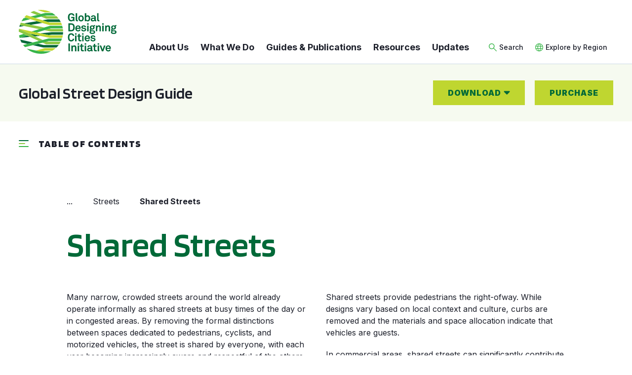

--- FILE ---
content_type: text/html; charset=UTF-8
request_url: https://globaldesigningcities.org/publication/global-street-design-guide/streets/shared-streets/
body_size: 45964
content:
<!DOCTYPE html>
<html lang="en-US">

<head>
									<!-- Global site tag (gtag.js) - Google Analytics -->
			<script async src="https://www.googletagmanager.com/gtag/js?id=UA-98254989-1"></script>
			<script>
				window.dataLayer = window.dataLayer || [];
				function gtag(){dataLayer.push(arguments);}
				gtag('js', new Date());

				gtag('config', 'UA-98254989-1');
			</script>
					<link rel="preload" as="style" href="https://fonts.googleapis.com/css2?family=Blinker:wght@400;600;800&family=Inter:wght@400;500;600;700;900&family=Public+Sans:wght@300;800&display=swap">
	<link rel="preload" as="style" href="https://globaldesigningcities.org/wp-content/themes/gdci/assets/styles/app.min.css?ver=1762668554">

		<link rel="preload" as="script" href="https://cdn.jsdelivr.net/npm/uikit@3.15.1/dist/js/uikit.min.js">
	<link rel="preload" as="script" href="https://cdn.jsdelivr.net/npm/uikit@3.15.1/dist/js/uikit-icons.min.js">
	<link rel="preload" as="script" href="https://globaldesigningcities.org/wp-content/themes/gdci/assets/scripts/app.min.js?ver=1762668553">
	<meta charset="UTF-8" />
<script>
var gform;gform||(document.addEventListener("gform_main_scripts_loaded",function(){gform.scriptsLoaded=!0}),document.addEventListener("gform/theme/scripts_loaded",function(){gform.themeScriptsLoaded=!0}),window.addEventListener("DOMContentLoaded",function(){gform.domLoaded=!0}),gform={domLoaded:!1,scriptsLoaded:!1,themeScriptsLoaded:!1,isFormEditor:()=>"function"==typeof InitializeEditor,callIfLoaded:function(o){return!(!gform.domLoaded||!gform.scriptsLoaded||!gform.themeScriptsLoaded&&!gform.isFormEditor()||(gform.isFormEditor()&&console.warn("The use of gform.initializeOnLoaded() is deprecated in the form editor context and will be removed in Gravity Forms 3.1."),o(),0))},initializeOnLoaded:function(o){gform.callIfLoaded(o)||(document.addEventListener("gform_main_scripts_loaded",()=>{gform.scriptsLoaded=!0,gform.callIfLoaded(o)}),document.addEventListener("gform/theme/scripts_loaded",()=>{gform.themeScriptsLoaded=!0,gform.callIfLoaded(o)}),window.addEventListener("DOMContentLoaded",()=>{gform.domLoaded=!0,gform.callIfLoaded(o)}))},hooks:{action:{},filter:{}},addAction:function(o,r,e,t){gform.addHook("action",o,r,e,t)},addFilter:function(o,r,e,t){gform.addHook("filter",o,r,e,t)},doAction:function(o){gform.doHook("action",o,arguments)},applyFilters:function(o){return gform.doHook("filter",o,arguments)},removeAction:function(o,r){gform.removeHook("action",o,r)},removeFilter:function(o,r,e){gform.removeHook("filter",o,r,e)},addHook:function(o,r,e,t,n){null==gform.hooks[o][r]&&(gform.hooks[o][r]=[]);var d=gform.hooks[o][r];null==n&&(n=r+"_"+d.length),gform.hooks[o][r].push({tag:n,callable:e,priority:t=null==t?10:t})},doHook:function(r,o,e){var t;if(e=Array.prototype.slice.call(e,1),null!=gform.hooks[r][o]&&((o=gform.hooks[r][o]).sort(function(o,r){return o.priority-r.priority}),o.forEach(function(o){"function"!=typeof(t=o.callable)&&(t=window[t]),"action"==r?t.apply(null,e):e[0]=t.apply(null,e)})),"filter"==r)return e[0]},removeHook:function(o,r,t,n){var e;null!=gform.hooks[o][r]&&(e=(e=gform.hooks[o][r]).filter(function(o,r,e){return!!(null!=n&&n!=o.tag||null!=t&&t!=o.priority)}),gform.hooks[o][r]=e)}});
</script>

	<meta name="viewport" content="width=device-width, initial-scale=1.0, viewport-fit=cover" />
	<script>
		["js", "m4n"].forEach(function (attr) {
			document.documentElement.setAttribute(attr, "");
		});
	</script>
<meta name='robots' content='index, follow, max-image-preview:large, max-snippet:-1, max-video-preview:-1' />
	<style>img:is([sizes="auto" i], [sizes^="auto," i]) { contain-intrinsic-size: 3000px 1500px }</style>
	
	<!-- This site is optimized with the Yoast SEO plugin v24.6 - https://yoast.com/wordpress/plugins/seo/ -->
	<title>Shared Streets - Global Designing Cities Initiative</title>
	<link rel="canonical" href="https://globaldesigningcities.org/publication/global-street-design-guide/streets/shared-streets/" />
	<meta property="og:locale" content="en_US" />
	<meta property="og:type" content="article" />
	<meta property="og:title" content="Shared Streets - Global Designing Cities Initiative" />
	<meta property="og:url" content="https://globaldesigningcities.org/publication/global-street-design-guide/streets/shared-streets/" />
	<meta property="og:site_name" content="Global Designing Cities Initiative" />
	<meta property="article:publisher" content="https://www.facebook.com/globalstreets" />
	<meta property="article:modified_time" content="2022-10-26T00:02:58+00:00" />
	<meta property="og:image" content="https://globaldesigningcities.org/wp-content/uploads/2022/12/gdci-share.jpg" />
	<meta property="og:image:width" content="1200" />
	<meta property="og:image:height" content="630" />
	<meta property="og:image:type" content="image/jpeg" />
	<meta name="twitter:card" content="summary_large_image" />
	<meta name="twitter:site" content="@GlobalStreets" />
	<script type="application/ld+json" class="yoast-schema-graph">{"@context":"https://schema.org","@graph":[{"@type":"WebPage","@id":"https://globaldesigningcities.org/publication/global-street-design-guide/streets/shared-streets/","url":"https://globaldesigningcities.org/publication/global-street-design-guide/streets/shared-streets/","name":"Shared Streets - Global Designing Cities Initiative","isPartOf":{"@id":"https://globaldesigningcities.org/#website"},"datePublished":"2016-11-14T22:05:03+00:00","dateModified":"2022-10-26T00:02:58+00:00","breadcrumb":{"@id":"https://globaldesigningcities.org/publication/global-street-design-guide/streets/shared-streets/#breadcrumb"},"inLanguage":"en-US","potentialAction":[{"@type":"ReadAction","target":["https://globaldesigningcities.org/publication/global-street-design-guide/streets/shared-streets/"]}]},{"@type":"BreadcrumbList","@id":"https://globaldesigningcities.org/publication/global-street-design-guide/streets/shared-streets/#breadcrumb","itemListElement":[{"@type":"ListItem","position":1,"name":"Home","item":"https://globaldesigningcities.org/"},{"@type":"ListItem","position":2,"name":"Global Street Design Guide","item":"https://globaldesigningcities.org/publication/global-street-design-guide/"},{"@type":"ListItem","position":3,"name":"Streets","item":"https://globaldesigningcities.org/publication/global-street-design-guide/streets/"},{"@type":"ListItem","position":4,"name":"Shared Streets"}]},{"@type":"WebSite","@id":"https://globaldesigningcities.org/#website","url":"https://globaldesigningcities.org/","name":"Global Designing Cities Initiative","description":"Global Designing Cities Initiative","publisher":{"@id":"https://globaldesigningcities.org/#organization"},"alternateName":"GDCI","potentialAction":[{"@type":"SearchAction","target":{"@type":"EntryPoint","urlTemplate":"https://globaldesigningcities.org/?s={search_term_string}"},"query-input":{"@type":"PropertyValueSpecification","valueRequired":true,"valueName":"search_term_string"}}],"inLanguage":"en-US"},{"@type":"Organization","@id":"https://globaldesigningcities.org/#organization","name":"Global Designing Cities Initiative","alternateName":"GDCI","url":"https://globaldesigningcities.org/","logo":{"@type":"ImageObject","inLanguage":"en-US","@id":"https://globaldesigningcities.org/#/schema/logo/image/","url":"https://globaldesigningcities.org/wp-content/uploads/2022/12/gdci-cms.png","contentUrl":"https://globaldesigningcities.org/wp-content/uploads/2022/12/gdci-cms.png","width":265,"height":120,"caption":"Global Designing Cities Initiative"},"image":{"@id":"https://globaldesigningcities.org/#/schema/logo/image/"},"sameAs":["https://www.facebook.com/globalstreets","https://x.com/GlobalStreets","https://www.linkedin.com/company/global-designing-cities-initiative/","https://www.instagram.com/global.streets/"]}]}</script>
	<!-- / Yoast SEO plugin. -->


<link rel='dns-prefetch' href='//ajax.googleapis.com' />
<link rel='dns-prefetch' href='//cdn.jsdelivr.net' />
<link rel='dns-prefetch' href='//fonts.googleapis.com' />
<link rel='preconnect' href='https://fonts.gstatic.com' />
<link rel='preconnect' href='https://www.google-analytics.com' />
<link rel="alternate" type="application/rss+xml" title="Global Designing Cities Initiative &raquo; Feed" href="https://globaldesigningcities.org/feed/" />
<link rel="alternate" type="application/rss+xml" title="Global Designing Cities Initiative &raquo; Comments Feed" href="https://globaldesigningcities.org/comments/feed/" />
	<link rel="icon" href="https://globaldesigningcities.org/wp-content/themes/gdci/assets/favicon/favicon.png" />
	<link rel="icon" href="https://globaldesigningcities.org/wp-content/themes/gdci/assets/favicon/favicon.svg" type="image/svg+xml" />
	<link rel="apple-touch-icon" href="https://globaldesigningcities.org/wp-content/themes/gdci/assets/favicon/favicon.png" />
<style id='classic-theme-styles-inline-css'>
/*! This file is auto-generated */
.wp-block-button__link{color:#fff;background-color:#32373c;border-radius:9999px;box-shadow:none;text-decoration:none;padding:calc(.667em + 2px) calc(1.333em + 2px);font-size:1.125em}.wp-block-file__button{background:#32373c;color:#fff;text-decoration:none}
</style>
<style id='safe-svg-svg-icon-style-inline-css'>
.safe-svg-cover{text-align:center}.safe-svg-cover .safe-svg-inside{display:inline-block;max-width:100%}.safe-svg-cover svg{height:100%;max-height:100%;max-width:100%;width:100%}

</style>
<style id='global-styles-inline-css'>
:root{--wp--preset--aspect-ratio--square: 1;--wp--preset--aspect-ratio--4-3: 4/3;--wp--preset--aspect-ratio--3-4: 3/4;--wp--preset--aspect-ratio--3-2: 3/2;--wp--preset--aspect-ratio--2-3: 2/3;--wp--preset--aspect-ratio--16-9: 16/9;--wp--preset--aspect-ratio--9-16: 9/16;--wp--preset--color--black: #000000;--wp--preset--color--cyan-bluish-gray: #abb8c3;--wp--preset--color--white: #ffffff;--wp--preset--color--pale-pink: #f78da7;--wp--preset--color--vivid-red: #cf2e2e;--wp--preset--color--luminous-vivid-orange: #ff6900;--wp--preset--color--luminous-vivid-amber: #fcb900;--wp--preset--color--light-green-cyan: #7bdcb5;--wp--preset--color--vivid-green-cyan: #00d084;--wp--preset--color--pale-cyan-blue: #8ed1fc;--wp--preset--color--vivid-cyan-blue: #0693e3;--wp--preset--color--vivid-purple: #9b51e0;--wp--preset--gradient--vivid-cyan-blue-to-vivid-purple: linear-gradient(135deg,rgba(6,147,227,1) 0%,rgb(155,81,224) 100%);--wp--preset--gradient--light-green-cyan-to-vivid-green-cyan: linear-gradient(135deg,rgb(122,220,180) 0%,rgb(0,208,130) 100%);--wp--preset--gradient--luminous-vivid-amber-to-luminous-vivid-orange: linear-gradient(135deg,rgba(252,185,0,1) 0%,rgba(255,105,0,1) 100%);--wp--preset--gradient--luminous-vivid-orange-to-vivid-red: linear-gradient(135deg,rgba(255,105,0,1) 0%,rgb(207,46,46) 100%);--wp--preset--gradient--very-light-gray-to-cyan-bluish-gray: linear-gradient(135deg,rgb(238,238,238) 0%,rgb(169,184,195) 100%);--wp--preset--gradient--cool-to-warm-spectrum: linear-gradient(135deg,rgb(74,234,220) 0%,rgb(151,120,209) 20%,rgb(207,42,186) 40%,rgb(238,44,130) 60%,rgb(251,105,98) 80%,rgb(254,248,76) 100%);--wp--preset--gradient--blush-light-purple: linear-gradient(135deg,rgb(255,206,236) 0%,rgb(152,150,240) 100%);--wp--preset--gradient--blush-bordeaux: linear-gradient(135deg,rgb(254,205,165) 0%,rgb(254,45,45) 50%,rgb(107,0,62) 100%);--wp--preset--gradient--luminous-dusk: linear-gradient(135deg,rgb(255,203,112) 0%,rgb(199,81,192) 50%,rgb(65,88,208) 100%);--wp--preset--gradient--pale-ocean: linear-gradient(135deg,rgb(255,245,203) 0%,rgb(182,227,212) 50%,rgb(51,167,181) 100%);--wp--preset--gradient--electric-grass: linear-gradient(135deg,rgb(202,248,128) 0%,rgb(113,206,126) 100%);--wp--preset--gradient--midnight: linear-gradient(135deg,rgb(2,3,129) 0%,rgb(40,116,252) 100%);--wp--preset--font-size--small: 13px;--wp--preset--font-size--medium: 20px;--wp--preset--font-size--large: 36px;--wp--preset--font-size--x-large: 42px;--wp--preset--spacing--20: 0.44rem;--wp--preset--spacing--30: 0.67rem;--wp--preset--spacing--40: 1rem;--wp--preset--spacing--50: 1.5rem;--wp--preset--spacing--60: 2.25rem;--wp--preset--spacing--70: 3.38rem;--wp--preset--spacing--80: 5.06rem;--wp--preset--shadow--natural: 6px 6px 9px rgba(0, 0, 0, 0.2);--wp--preset--shadow--deep: 12px 12px 50px rgba(0, 0, 0, 0.4);--wp--preset--shadow--sharp: 6px 6px 0px rgba(0, 0, 0, 0.2);--wp--preset--shadow--outlined: 6px 6px 0px -3px rgba(255, 255, 255, 1), 6px 6px rgba(0, 0, 0, 1);--wp--preset--shadow--crisp: 6px 6px 0px rgba(0, 0, 0, 1);}:where(.is-layout-flex){gap: 0.5em;}:where(.is-layout-grid){gap: 0.5em;}body .is-layout-flex{display: flex;}.is-layout-flex{flex-wrap: wrap;align-items: center;}.is-layout-flex > :is(*, div){margin: 0;}body .is-layout-grid{display: grid;}.is-layout-grid > :is(*, div){margin: 0;}:where(.wp-block-columns.is-layout-flex){gap: 2em;}:where(.wp-block-columns.is-layout-grid){gap: 2em;}:where(.wp-block-post-template.is-layout-flex){gap: 1.25em;}:where(.wp-block-post-template.is-layout-grid){gap: 1.25em;}.has-black-color{color: var(--wp--preset--color--black) !important;}.has-cyan-bluish-gray-color{color: var(--wp--preset--color--cyan-bluish-gray) !important;}.has-white-color{color: var(--wp--preset--color--white) !important;}.has-pale-pink-color{color: var(--wp--preset--color--pale-pink) !important;}.has-vivid-red-color{color: var(--wp--preset--color--vivid-red) !important;}.has-luminous-vivid-orange-color{color: var(--wp--preset--color--luminous-vivid-orange) !important;}.has-luminous-vivid-amber-color{color: var(--wp--preset--color--luminous-vivid-amber) !important;}.has-light-green-cyan-color{color: var(--wp--preset--color--light-green-cyan) !important;}.has-vivid-green-cyan-color{color: var(--wp--preset--color--vivid-green-cyan) !important;}.has-pale-cyan-blue-color{color: var(--wp--preset--color--pale-cyan-blue) !important;}.has-vivid-cyan-blue-color{color: var(--wp--preset--color--vivid-cyan-blue) !important;}.has-vivid-purple-color{color: var(--wp--preset--color--vivid-purple) !important;}.has-black-background-color{background-color: var(--wp--preset--color--black) !important;}.has-cyan-bluish-gray-background-color{background-color: var(--wp--preset--color--cyan-bluish-gray) !important;}.has-white-background-color{background-color: var(--wp--preset--color--white) !important;}.has-pale-pink-background-color{background-color: var(--wp--preset--color--pale-pink) !important;}.has-vivid-red-background-color{background-color: var(--wp--preset--color--vivid-red) !important;}.has-luminous-vivid-orange-background-color{background-color: var(--wp--preset--color--luminous-vivid-orange) !important;}.has-luminous-vivid-amber-background-color{background-color: var(--wp--preset--color--luminous-vivid-amber) !important;}.has-light-green-cyan-background-color{background-color: var(--wp--preset--color--light-green-cyan) !important;}.has-vivid-green-cyan-background-color{background-color: var(--wp--preset--color--vivid-green-cyan) !important;}.has-pale-cyan-blue-background-color{background-color: var(--wp--preset--color--pale-cyan-blue) !important;}.has-vivid-cyan-blue-background-color{background-color: var(--wp--preset--color--vivid-cyan-blue) !important;}.has-vivid-purple-background-color{background-color: var(--wp--preset--color--vivid-purple) !important;}.has-black-border-color{border-color: var(--wp--preset--color--black) !important;}.has-cyan-bluish-gray-border-color{border-color: var(--wp--preset--color--cyan-bluish-gray) !important;}.has-white-border-color{border-color: var(--wp--preset--color--white) !important;}.has-pale-pink-border-color{border-color: var(--wp--preset--color--pale-pink) !important;}.has-vivid-red-border-color{border-color: var(--wp--preset--color--vivid-red) !important;}.has-luminous-vivid-orange-border-color{border-color: var(--wp--preset--color--luminous-vivid-orange) !important;}.has-luminous-vivid-amber-border-color{border-color: var(--wp--preset--color--luminous-vivid-amber) !important;}.has-light-green-cyan-border-color{border-color: var(--wp--preset--color--light-green-cyan) !important;}.has-vivid-green-cyan-border-color{border-color: var(--wp--preset--color--vivid-green-cyan) !important;}.has-pale-cyan-blue-border-color{border-color: var(--wp--preset--color--pale-cyan-blue) !important;}.has-vivid-cyan-blue-border-color{border-color: var(--wp--preset--color--vivid-cyan-blue) !important;}.has-vivid-purple-border-color{border-color: var(--wp--preset--color--vivid-purple) !important;}.has-vivid-cyan-blue-to-vivid-purple-gradient-background{background: var(--wp--preset--gradient--vivid-cyan-blue-to-vivid-purple) !important;}.has-light-green-cyan-to-vivid-green-cyan-gradient-background{background: var(--wp--preset--gradient--light-green-cyan-to-vivid-green-cyan) !important;}.has-luminous-vivid-amber-to-luminous-vivid-orange-gradient-background{background: var(--wp--preset--gradient--luminous-vivid-amber-to-luminous-vivid-orange) !important;}.has-luminous-vivid-orange-to-vivid-red-gradient-background{background: var(--wp--preset--gradient--luminous-vivid-orange-to-vivid-red) !important;}.has-very-light-gray-to-cyan-bluish-gray-gradient-background{background: var(--wp--preset--gradient--very-light-gray-to-cyan-bluish-gray) !important;}.has-cool-to-warm-spectrum-gradient-background{background: var(--wp--preset--gradient--cool-to-warm-spectrum) !important;}.has-blush-light-purple-gradient-background{background: var(--wp--preset--gradient--blush-light-purple) !important;}.has-blush-bordeaux-gradient-background{background: var(--wp--preset--gradient--blush-bordeaux) !important;}.has-luminous-dusk-gradient-background{background: var(--wp--preset--gradient--luminous-dusk) !important;}.has-pale-ocean-gradient-background{background: var(--wp--preset--gradient--pale-ocean) !important;}.has-electric-grass-gradient-background{background: var(--wp--preset--gradient--electric-grass) !important;}.has-midnight-gradient-background{background: var(--wp--preset--gradient--midnight) !important;}.has-small-font-size{font-size: var(--wp--preset--font-size--small) !important;}.has-medium-font-size{font-size: var(--wp--preset--font-size--medium) !important;}.has-large-font-size{font-size: var(--wp--preset--font-size--large) !important;}.has-x-large-font-size{font-size: var(--wp--preset--font-size--x-large) !important;}
:where(.wp-block-post-template.is-layout-flex){gap: 1.25em;}:where(.wp-block-post-template.is-layout-grid){gap: 1.25em;}
:where(.wp-block-columns.is-layout-flex){gap: 2em;}:where(.wp-block-columns.is-layout-grid){gap: 2em;}
:root :where(.wp-block-pullquote){font-size: 1.5em;line-height: 1.6;}
</style>
<link rel='stylesheet' id='twenty20-style-css' href='https://globaldesigningcities.org/wp-content/plugins/twenty20-teal/assets/css/twenty20.css?ver=1.5.8' media='all' />
<link rel='stylesheet' id='tm-google-fonts-css' href='https://fonts.googleapis.com/css2?family=Blinker:wght@400;600;800&#038;family=Inter:wght@400;500;600;700;900&#038;family=Public+Sans:wght@300;800&#038;display=swap' media='all' />
<link rel='stylesheet' id='tm-app-css' href='https://globaldesigningcities.org/wp-content/themes/gdci/assets/styles/app.min.css?ver=1762668554' media='all' />
<script src="https://ajax.googleapis.com/ajax/libs/jquery/3.6.0/jquery.min.js?ver=6.8.3" id="jquery-js"></script>
<link rel="https://api.w.org/" href="https://globaldesigningcities.org/wp-json/" /><link rel="EditURI" type="application/rsd+xml" title="RSD" href="https://globaldesigningcities.org/xmlrpc.php?rsd" />
<link rel='shortlink' href='https://globaldesigningcities.org/?p=20582' />
<link rel="alternate" title="oEmbed (JSON)" type="application/json+oembed" href="https://globaldesigningcities.org/wp-json/oembed/1.0/embed?url=https%3A%2F%2Fglobaldesigningcities.org%2Fpublication%2Fglobal-street-design-guide%2Fstreets%2Fshared-streets%2F" />
<link rel="alternate" title="oEmbed (XML)" type="text/xml+oembed" href="https://globaldesigningcities.org/wp-json/oembed/1.0/embed?url=https%3A%2F%2Fglobaldesigningcities.org%2Fpublication%2Fglobal-street-design-guide%2Fstreets%2Fshared-streets%2F&#038;format=xml" />
<!-- Stream WordPress user activity plugin v4.1.1 -->
</head>

<body class="wp-singular publication-template-default single single-publication postid-20582 wp-theme-gdci">
	
	
	<header>
		<nav class="uk-navbar-container" uk-navbar>
			<div class="uk-navbar-left">
				<a href="https://globaldesigningcities.org" title="Global Designing Cities Initiative" class="header__logo">
					<svg version="1.1" id="Layer_1" xmlns="http://www.w3.org/2000/svg" xmlns:xlink="http://www.w3.org/1999/xlink" x="0px" y="0px"
	 viewBox="0 0 264.8 120" style="enable-background:new 0 0 264.8 120;" xml:space="preserve">
	<style type="text/css">
		.st0{fill:#006938;}
		.st1{fill:#8CC740;}
		.st2{fill:#BFD630;}
		.st3{fill:#38B54A;}
	</style>
	<g>
		<g class="logo-graphic">
			<polygon class="st0" points="14.7,36.9 33.3,40.8 63.6,35.6 49.1,31 	"/>
			<g>
				<path class="st0" d="M79.3,32.9h34.3c-1.2-2.4-2.6-4.8-4.2-7H78.7l-14.6,2.5L78.6,33L79.3,32.9z"/>
				<path class="st0" d="M1.6,46.2l13-2.2L2.9,41.5C2.4,43.1,2,44.7,1.6,46.2"/>
				<path class="st1" d="M74.3,24.1h33.8c-1.9-2.5-3.9-4.8-6.1-7H75.6l-3.7-1.5l-11.6,2.9L74.3,24.1z"/>
				<path class="st1" d="M40.9,3.1c-3.1,1.1-6.2,2.4-9.1,3.9l17.3,7l11.6-2.9L40.9,3.1z"/>
				<path class="st2" d="M51.4,0.6l17.9,6h18.2C79.2,2.4,69.9,0,60,0C57.1,0,54.2,0.2,51.4,0.6"/>
				<path class="st3" d="M100.1,15.4c-2.9-2.6-6.1-5-9.5-7H72l-11.2,2.8L49.2,14L32,18.2l12.8,4.1l15.4-3.8l11.6-2.9l1-0.2H100.1z"/>
				<path class="st3" d="M12.8,22.9c-2.1,2.7-4,5.6-5.6,8.6l24.6-6.1L19,21.4L12.8,22.9z"/>
				<path class="st0" d="M89.6,67.9h29.9c0.3-2.3,0.5-4.6,0.5-7H89.3l-30.8,3.1l22.5,4.8L89.6,67.9z"/>
			</g>
			<polygon class="st0" points="35.1,66.3 32.4,67.1 44,72.4 58.1,71 35.6,66.2 	"/>
			<g>
				<path class="st0" d="M2.3,76.5C2.3,76.5,2.3,76.5,2.3,76.5l27.9-2.7l-7.7-3.6L2.3,76.5z"/>
				<path class="st1" d="M86.5,59.1H120c0-2.4-0.2-4.7-0.5-7H87.3L83,51.2l-13.7,4.3L86.5,59.1z"/>
				<path class="st1" d="M5.5,34.9c-1,2.1-1.8,4.4-2.6,6.6L14.6,44l40.7,8.6L69,48.3l-35.7-7.5l-18.6-3.9L5.5,34.9z"/>
				<path class="st2" d="M20.7,14.6c-2,1.7-3.9,3.6-5.6,5.6l3.9,1.2l12.8,4.1L49.1,31l14.5,4.6l19.1,6h34.5c-0.8-2.4-1.7-4.7-2.8-7
					H83.7L78.6,33l-14.5-4.6l-19.2-6.1L32,18.2L20.7,14.6z"/>
				<path class="st3" d="M35,58.9l13.9,3l20.4-6.4L83,51.2l2.7-0.8h33.5c-0.4-2.4-0.9-4.7-1.6-7h-33L69,48.3l-13.7,4.3L35,58.9z"/>
				<path class="st3" d="M13,65.8L0.8,69.6c0.4,2.3,0.9,4.6,1.5,6.9l20.2-6.3L13,65.8z"/>
			</g>
			<polygon class="st3" points="32.4,67.1 35.1,66.3 35.4,66.2 26.2,64.2 	"/>
			<g>
				<path class="st0" d="M66.4,102.9H102c2.2-2.2,4.3-4.5,6.1-7H67.2l-14.1-3.3l-14.7,3.8L66.4,102.9z"/>
				<path class="st0" d="M3.8,81.1c1,2.8,2.3,5.5,3.7,8.1l16.1,3.7l14.7-3.8L3.8,81.1z"/>
				<path class="st2" d="M90.6,111.6c3.4-2,6.6-4.4,9.5-7H70.2l-23.4,6.8l9,1.9h9.5l5.9-1.7H90.6z"/>
				<path class="st2" d="M0.6,51.5c0,0.2-0.1,0.5-0.1,0.7l25.7,11.9l9.1,2l0.2,0L58.1,71l26.2,5.6l33.4,0c0.7-2.3,1.2-4.6,1.6-7
					l-34.2,0l-4.1-0.9l-22.5-4.8l-9.5-2l-13.9-3L0.6,51.5z"/>
				<path class="st3" d="M46.8,111.4L21.4,106c10.4,8.8,23.9,14,38.5,14c9.9,0,19.3-2.4,27.5-6.7H65.3h-9.5L46.8,111.4z"/>
				<path class="st1" d="M74.1,94.1h35.2c1.5-2.2,2.9-4.6,4.2-7H75.7l-0.4-0.2l-10.7,2.7L74.1,94.1z"/>
				<path class="st1" d="M26.2,64.2L0.5,52.3c-0.3,2.5-0.5,5-0.5,7.5l13,6l9.5,4.4l7.7,3.6L54.4,85l10.7-2.7L44,72.4l-11.5-5.3
					L26.2,64.2z"/>
				<path class="st3" d="M38.3,89.1l-14.7,3.8l-11.7,3c1.6,2.1,3.3,4.1,5.1,5.9l21.4-5.5l14.7-3.8l11.4-2.9l10.7-2.8l6-1.5h33.1
					c1.1-2.3,2-4.6,2.8-7H80.4l-15.2,3.9L54.4,85L38.3,89.1z"/>
				<path class="st0" d="M148.3,31.1l-0.5-2.4c-0.6,1.2-2.7,2.7-5.4,2.8c-2.5,0-4.7-0.6-6.4-2.4c-2.2-2.3-2.8-5.2-2.8-8.8
					c0-3.5,0.5-6.3,2.8-8.7c1.6-1.6,4.1-2.5,6.4-2.5c2.6,0,4.9,1,6.4,2.5c1.1,1.1,1.9,2.5,2,4.3h-4c-0.1-0.9-0.5-1.4-0.9-2
					c-0.8-0.9-1.9-1.3-3.4-1.3c-1.2,0-2.7,0.5-3.5,1.5c-1.5,1.6-1.7,4.2-1.7,6.2c0,2,0.2,4.7,1.7,6.3c0.9,0.9,2.2,1.4,3.5,1.4
					c1.4,0,2.5-0.5,3.2-1.2c1.2-1.2,1.4-2.6,1.4-4.2h-5.1v-3.3h8.9v11.8H148.3z"/>
				<path class="st0" d="M158.5,31.3c-2.6,0-4.3-1.2-4.3-4.3V9.2h3.8v17.3c0,0.9,0.2,1.5,1.5,1.5c0.3,0,0.4,0,0.6,0v3.2
					C159.4,31.3,159.3,31.3,158.5,31.3"/>
				<path class="st0" d="M171.1,19.2c-0.5-0.5-1.4-1-2.4-1c-1,0-1.9,0.5-2.4,1c-0.9,1-1.1,2.5-1.1,4c0,1.5,0.2,3,1.1,4
					c0.5,0.5,1.4,1,2.4,1c1,0,1.9-0.5,2.4-1c0.9-1,1.1-2.5,1.1-4C172.2,21.7,172,20.2,171.1,19.2 M174.2,29.1
					c-1.1,1.3-3.1,2.5-5.5,2.5c-2.4,0-4.4-1.1-5.5-2.5c-1.2-1.5-1.9-3.2-1.9-5.8c0-2.7,0.7-4.3,1.9-5.8c1.1-1.3,3.1-2.5,5.5-2.5
					c2.4,0,4.4,1.1,5.5,2.5c1.2,1.5,1.9,3.2,1.9,5.8C176.1,25.9,175.4,27.6,174.2,29.1"/>
				<path class="st0" d="M188.6,19.4c-0.5-0.7-1.4-1.2-2.6-1.2c-3,0-3.6,2.8-3.6,5.1c0,1.6,0.3,3.3,1.4,4.3c0.5,0.5,1.2,0.8,2.2,0.8
					c1.2,0,2-0.5,2.6-1.2c0.8-1,1-2.5,1-3.9C189.6,21.8,189.4,20.4,188.6,19.4 M190.7,30.2c-1,0.8-2.2,1.3-3.8,1.3
					c-1.7,0-3.5-0.6-4.4-2.1l-0.2,1.7h-3.3V9.2h3.8v7.3c0.7-0.9,2.2-1.6,4.1-1.6c1.6,0,2.9,0.5,3.9,1.3c1.9,1.5,2.8,4,2.8,7.1
					C193.5,26.2,192.5,28.6,190.7,30.2"/>
				<path class="st0" d="M204.9,24.1l-4,0.3c-1.2,0.1-2.3,0.8-2.3,2.1c0,1.2,1.1,2,2.2,2c2.4,0,4-1.3,4-3.6V24.1z M208.1,31.4
					c-1.6,0-2.6-1-2.7-2.2c-0.7,1.3-2.6,2.4-4.8,2.4c-3.8,0-5.7-2.4-5.7-5c0-3,2.3-4.7,5.3-5l4.7-0.3v-1c0-1.5-0.5-2.5-2.7-2.5
					c-1.8,0-2.8,0.8-2.9,2.2h-3.7c0.2-3.6,3-5.1,6.6-5.1c2.7,0,5,0.9,5.9,3.2c0.4,1,0.5,2.1,0.5,3.2v5.9c0,0.7,0.2,1,0.9,1
					c0.2,0,0.5-0.1,0.5-0.1v2.8C209.3,31.2,209,31.4,208.1,31.4"/>
				<path class="st0" d="M216.6,31.3c-2.6,0-4.3-1.2-4.3-4.3V9.2h3.8v17.3c0,0.9,0.2,1.5,1.5,1.5c0.3,0,0.4,0,0.6,0v3.2
					C217.5,31.3,217.4,31.3,216.6,31.3"/>
				<path class="st0" d="M145.9,41.7c-0.7-0.7-1.8-1.2-3-1.2h-4.5V55h4.5c1.2,0,2.3-0.5,3-1.2c1.5-1.5,1.5-4.1,1.5-6
					S147.5,43.2,145.9,41.7 M148.9,56.2c-1.4,1.5-3.6,2.3-6,2.3h-8.4V36.9h8.4c2.5,0,4.6,0.8,6,2.3c2.2,2.3,2.5,5.5,2.5,8.4
					C151.5,50.7,151.2,53.9,148.9,56.2"/>
				<path class="st0" d="M162.9,46.2c-0.5-0.5-1.3-0.9-2.4-0.9c-1.2,0-2.1,0.5-2.6,1.2c-0.5,0.7-0.8,1.4-0.8,2.5h6.8
					C163.8,47.8,163.5,46.9,162.9,46.2 M167.6,51.8H157c0,1.2,0.4,2.4,1.2,3.1c0.5,0.5,1.3,1,2.3,1c1.1,0,1.8-0.2,2.3-0.8
					c0.3-0.3,0.6-0.8,0.8-1.3h3.6c-0.1,0.9-0.7,2.2-1.3,2.9c-1.3,1.6-3.3,2.2-5.3,2.2c-2.2,0-3.7-0.8-5-1.9c-1.6-1.5-2.4-3.7-2.4-6.3
					c0-2.5,0.8-4.8,2.3-6.3c1.2-1.2,2.9-2,5-2c2.3,0,4.5,0.9,5.8,2.9c1.2,1.7,1.4,3.5,1.4,5.5C167.6,50.7,167.6,51.4,167.6,51.8"/>
				<path class="st0" d="M181.2,57.1c-1.3,1.3-3.3,1.8-5.4,1.8c-2,0-3.8-0.6-5.1-1.8c-0.9-0.9-1.7-2.2-1.7-3.7h3.6
					c0,0.7,0.4,1.5,0.9,1.9c0.6,0.5,1.3,0.7,2.4,0.7c1.3,0,3.2-0.3,3.2-2c0-0.9-0.6-1.5-1.6-1.7c-1.4-0.2-3-0.3-4.4-0.6
					c-2.2-0.5-3.6-2.2-3.6-4.2c0-1.6,0.7-2.7,1.6-3.6c1.2-1,2.8-1.6,4.8-1.6c1.9,0,3.8,0.6,5,1.9c0.9,0.9,1.4,2.1,1.4,3.3h-3.6
					c0-0.6-0.3-1.1-0.6-1.5c-0.5-0.5-1.3-0.7-2.1-0.7c-0.5,0-1.1,0-1.6,0.2c-0.7,0.3-1.2,0.9-1.2,1.7c0,1.1,1,1.5,1.8,1.6
					c1.4,0.2,1.8,0.2,3.4,0.5c2.5,0.4,4.3,2,4.3,4.5C182.6,55.1,182.1,56.2,181.2,57.1"/>
			</g>		
		</g>

		<g class="logo-text">
			<path class="st0" d="M185.3,42.7h3.9v15.8h-3.9V42.7z M185.2,36.6h4.1v3.9h-4.1V36.6z"/>
			<g>
				<path class="st0" d="M198.9,45.1c-1.7,0-2.8,1.2-2.8,2.9c0,1.7,1.1,2.9,2.8,2.9c1.7,0,2.8-1.2,2.8-2.9
					C201.7,46.4,200.7,45.1,198.9,45.1 M199.6,58.7h-3c-0.8,0.2-1.4,0.9-1.4,1.9c0,2,2.5,2.2,4,2.2c1.5,0,4.2-0.1,4.2-2.2
					C203.4,58.7,201,58.7,199.6,58.7 M199.3,65.9c-1.9,0-4-0.2-5.6-1.3c-1.2-0.9-1.9-2-1.9-3.5c0-1.4,0.7-2.6,1.9-3.2
					c-1-0.5-1.6-1.7-1.6-2.7c0-1.3,0.6-2.4,1.9-3.2c-1-1-1.6-2.3-1.6-3.9c0-3.8,2.9-5.8,6.5-5.8c1.3,0,2.6,0.4,3.6,1
					c0.7-1.4,1.9-2,3.2-2c0.2,0,0.8,0,1,0.1v2.9c-0.1,0-0.2,0-0.3,0c-0.9,0-1.7,0.2-1.9,1c0.5,0.8,0.8,1.8,0.8,2.9
					c0,3.6-3,5.7-6.4,5.7c-0.9,0-1.8-0.2-2.6-0.4c-0.4,0.2-0.8,0.6-0.8,1.1c0,0.9,0.9,1.2,1.7,1.2h2.6c1.6,0,3.6,0,5.1,1.1
					c1.4,0.9,1.9,2.3,1.9,3.8C207,64.7,202.9,65.9,199.3,65.9"/>
				<path class="st0" d="M218.6,58.5v-9.7c0-1.9-0.6-3-2.6-3c-1.3,0-2.2,0.9-2.7,2c-0.5,1.2-0.5,2.9-0.5,4.2v6.4h-3.8V42.7h3.2l0.3,2
					c0.9-1.7,2.8-2.4,4.7-2.4c3.4,0,5.3,2.4,5.3,5.7v10.5H218.6z"/>
			</g>
			<path class="st0" d="M226,42.7h3.9v15.8H226V42.7z M225.9,36.6h4.1v3.9h-4.1V36.6z"/>
			<g>
				<path class="st0" d="M243.5,58.5v-9.7c0-1.9-0.6-3-2.6-3c-1.3,0-2.2,0.9-2.7,2c-0.5,1.2-0.5,2.9-0.5,4.2v6.4h-3.8V42.7h3.2l0.3,2
					c0.9-1.7,2.8-2.4,4.7-2.4c3.4,0,5.3,2.4,5.3,5.7v10.5H243.5z"/>
				<path class="st0" d="M256.7,45.1c-1.7,0-2.8,1.2-2.8,2.9c0,1.7,1.1,2.9,2.8,2.9c1.7,0,2.8-1.2,2.8-2.9
					C259.5,46.4,258.5,45.1,256.7,45.1 M257.4,58.7h-3c-0.8,0.2-1.4,0.9-1.4,1.9c0,2,2.5,2.2,4,2.2c1.5,0,4.2-0.1,4.2-2.2
					C261.2,58.7,258.9,58.7,257.4,58.7 M257.2,65.9c-1.9,0-4-0.2-5.6-1.3c-1.2-0.9-1.9-2-1.9-3.5c0-1.4,0.7-2.6,1.9-3.2
					c-1-0.5-1.6-1.7-1.6-2.7c0-1.3,0.6-2.4,1.9-3.2c-1-1-1.6-2.3-1.6-3.9c0-3.8,2.9-5.8,6.5-5.8c1.3,0,2.6,0.4,3.6,1
					c0.7-1.4,1.9-2,3.2-2c0.2,0,0.8,0,1,0.1v2.9c-0.1,0-0.2,0-0.3,0c-0.9,0-1.7,0.2-1.9,1c0.5,0.8,0.8,1.8,0.8,2.9
					c0,3.6-3,5.7-6.4,5.7c-0.9,0-1.8-0.2-2.6-0.4c-0.4,0.2-0.8,0.6-0.8,1.1c0,0.9,0.9,1.2,1.7,1.2h2.6c1.6,0,3.6,0,5.1,1.1
					c1.4,0.9,1.9,2.3,1.9,3.8C264.8,64.7,260.7,65.9,257.2,65.9"/>
				<path class="st0" d="M148.2,83.7c-1.6,1.6-3.9,2.6-6.2,2.6c-2.3,0-4.5-0.8-6.1-2.4c-2.3-2.3-2.7-5.2-2.7-8.8s0.3-6.4,2.7-8.8
					c1.6-1.6,3.8-2.4,6.1-2.4c2.3,0,4.6,0.9,6.2,2.5c1.2,1.3,1.9,3,2.1,4.7h-4c-0.1-0.9-0.4-1.6-1-2.3c-0.7-0.9-1.9-1.3-3.3-1.3
					c-1.2,0-2.5,0.5-3.3,1.4c-1.5,1.6-1.5,4.2-1.5,6.2s0,4.6,1.5,6.2c0.9,0.9,2.1,1.4,3.3,1.4c1.3,0,2.6-0.5,3.3-1.4
					c0.5-0.7,0.9-1.4,1-2.4h4C150,80.7,149.4,82.4,148.2,83.7"/>
			</g>
			<path class="st0" d="M152.6,70h3.9v15.8h-3.9V70z M152.5,63.9h4.1v3.9h-4.1V63.9z"/>
			<g>
				<path class="st0" d="M166.1,86.1c-3.2,0-4.8-1.8-4.8-4.9v-8h-2.9V70h2.9v-4l3.8-0.9v5h4v3.1h-4v7.7c0,1.2,0.5,1.7,1.8,1.7
					c0.8,0,1.4,0,2.5-0.2v3.2C168.3,85.9,167.2,86.1,166.1,86.1"/>
			</g>
			<path class="st0" d="M171.7,70h3.9v15.8h-3.9V70z M171.6,63.9h4.1v3.9h-4.1V63.9z"/>
			<g>
				<path class="st0" d="M188,73.6c-0.5-0.5-1.3-0.9-2.4-0.9c-1.2,0-2.1,0.5-2.6,1.2c-0.5,0.7-0.8,1.4-0.8,2.5h6.8
					C189,75.2,188.6,74.3,188,73.6 M192.8,79.1h-10.6c0,1.2,0.4,2.4,1.2,3.1c0.5,0.5,1.3,1,2.3,1c1.1,0,1.8-0.2,2.3-0.8
					c0.3-0.3,0.6-0.8,0.8-1.3h3.6c-0.1,0.9-0.7,2.2-1.3,2.9c-1.3,1.6-3.3,2.2-5.3,2.2c-2.2,0-3.7-0.8-5-1.9c-1.6-1.5-2.4-3.7-2.4-6.3
					c0-2.5,0.8-4.8,2.3-6.3c1.2-1.2,2.9-2,5-2c2.3,0,4.5,0.9,5.8,2.9c1.2,1.7,1.4,3.5,1.4,5.5C192.8,78.1,192.8,78.8,192.8,79.1"/>
				<path class="st0" d="M206.4,84.4c-1.3,1.3-3.3,1.8-5.4,1.8c-2,0-3.8-0.6-5.1-1.8c-0.9-0.9-1.7-2.2-1.7-3.7h3.6
					c0,0.7,0.4,1.5,0.9,1.9c0.6,0.5,1.3,0.7,2.4,0.7c1.3,0,3.2-0.3,3.2-2c0-0.9-0.6-1.5-1.6-1.7c-1.4-0.2-3-0.3-4.4-0.6
					c-2.2-0.5-3.6-2.2-3.6-4.2c0-1.6,0.7-2.7,1.6-3.6c1.2-1,2.8-1.6,4.8-1.6c1.9,0,3.8,0.6,5,1.9c0.9,0.9,1.4,2.1,1.4,3.3h-3.6
					c0-0.6-0.3-1.1-0.6-1.5c-0.5-0.5-1.3-0.7-2.1-0.7c-0.5,0-1.1,0-1.6,0.2c-0.7,0.3-1.2,0.9-1.2,1.7c0,1.1,1,1.5,1.8,1.6
					c1.4,0.2,1.8,0.2,3.4,0.5c2.5,0.4,4.3,2,4.3,4.5C207.8,82.5,207.2,83.6,206.4,84.4"/>
			</g>
			<rect x="134.5" y="91.7" class="st0" width="4" height="21.5"/>
			<g>
				<path class="st0" d="M152.1,113.2v-9.7c0-1.9-0.6-3-2.6-3c-1.3,0-2.2,0.8-2.7,2c-0.5,1.2-0.5,2.9-0.5,4.2v6.4h-3.8V97.4h3.2l0.3,2
					c0.9-1.7,2.8-2.4,4.7-2.4c3.4,0,5.3,2.4,5.3,5.7v10.5H152.1z"/>
			</g>
			<path class="st0" d="M159.6,97.4h3.9v15.8h-3.9V97.4z M159.5,91.3h4.1v3.9h-4.1V91.3z"/>
			<g>
				<path class="st0" d="M173,113.4c-3.2,0-4.8-1.8-4.8-4.9v-8h-2.9v-3.1h2.9v-4l3.8-0.9v5h4v3.1h-4v7.7c0,1.2,0.5,1.7,1.8,1.7
					c0.8,0,1.4,0,2.5-0.2v3.2C175.2,113.3,174.1,113.4,173,113.4"/>
			</g>
			<path class="st0" d="M178.7,97.4h3.9v15.8h-3.9V97.4z M178.6,91.3h4.1v3.9h-4.1V91.3z"/>
			<g>
				<path class="st0" d="M195.1,106.2l-4,0.3c-1.2,0.1-2.3,0.8-2.3,2.1c0,1.2,1.1,2,2.2,2c2.4,0,4-1.3,4-3.6V106.2z M198.3,113.4
					c-1.6,0-2.6-1-2.7-2.2c-0.7,1.3-2.6,2.4-4.8,2.4c-3.8,0-5.7-2.4-5.7-5c0-3,2.3-4.7,5.3-5l4.7-0.3v-1c0-1.5-0.5-2.5-2.7-2.5
					c-1.8,0-2.8,0.8-2.9,2.2h-3.7c0.2-3.6,3-5.1,6.6-5.1c2.7,0,5,0.9,5.9,3.2c0.4,1,0.5,2.1,0.5,3.2v5.9c0,0.7,0.2,1,0.9,1
					c0.2,0,0.5-0.1,0.5-0.1v2.8C199.5,113.3,199.2,113.4,198.3,113.4"/>
				<path class="st0" d="M208.1,113.4c-3.2,0-4.8-1.8-4.8-4.9v-8h-2.9v-3.1h2.9v-4l3.8-0.9v5h4v3.1h-4v7.7c0,1.2,0.5,1.7,1.8,1.7
					c0.8,0,1.4,0,2.5-0.2v3.2C210.3,113.3,209.3,113.4,208.1,113.4"/>
			</g>
			<path class="st0" d="M213.8,97.4h3.9v15.8h-3.9V97.4z M213.6,91.3h4.1v3.9h-4.1V91.3z"/>
			<polygon class="st0" points="229,113.2 225,113.2 219.1,97.4 223.2,97.4 227.1,108.5 230.8,97.4 234.8,97.4 	"/>
			<g>
				<path class="st0" d="M244.7,101c-0.5-0.5-1.3-0.9-2.4-0.9c-1.2,0-2.1,0.5-2.6,1.2c-0.5,0.7-0.8,1.4-0.8,2.5h6.8
					C245.6,102.5,245.3,101.6,244.7,101 M249.4,106.5h-10.6c0,1.2,0.4,2.4,1.2,3.1c0.5,0.5,1.3,1,2.3,1c1.1,0,1.8-0.2,2.3-0.8
					c0.3-0.3,0.6-0.8,0.8-1.3h3.6c-0.1,0.9-0.7,2.2-1.3,2.9c-1.3,1.6-3.3,2.2-5.3,2.2c-2.2,0-3.7-0.8-5-1.9c-1.6-1.5-2.4-3.7-2.4-6.3
					c0-2.5,0.8-4.8,2.3-6.3c1.2-1.2,2.9-2,5-2c2.3,0,4.5,0.9,5.8,2.9c1.2,1.7,1.4,3.5,1.4,5.5C249.5,105.4,249.4,106.2,249.4,106.5"/>
			</g>		
		</g>
		
	</g>
</svg>
				</a>
			</div>

			<div class="uk-navbar-right">
				<ul id="menu-main" class="uk-navbar-nav uk-visible@l"><li><a href="https://globaldesigningcities.org/about/"><span class="link-text">About Us</span></a>
<div animation='false' class='uk-navbar-dropdown'><div class='dropdown-nav uk-animation-scale-up uk-transform-origin-top-center'> <ul class="uk-nav uk-navbar-dropdown-nav" >
	<li><a href="https://globaldesigningcities.org/about/our-story/">Our Story</a></li>
	<li><a href="https://globaldesigningcities.org/about/our-people/">Our People</a></li>
	<li><a href="https://globaldesigningcities.org/about/careers/">Careers</a></li>
	<li><a href="https://globaldesigningcities.org/about/for-the-press/">For the Press</a></li>
</ul></div></div>
</li>
<li><a href="https://globaldesigningcities.org/what-we-do/"><span class="link-text">What We Do</span></a>
<div animation='false' class='uk-navbar-dropdown'><div class='dropdown-nav uk-animation-scale-up uk-transform-origin-top-center'> <ul class="uk-nav uk-navbar-dropdown-nav" >
	<li><a href="https://globaldesigningcities.org/what-we-do/our-programs/">Our Programs</a></li>
	<li><a href="https://globaldesigningcities.org/what-we-do/key-issues/">Key Issues</a></li>
	<li><a href="https://globaldesigningcities.org/publication/global-street-design-guide/endorsement-campaign/">Endorsements</a></li>
	<li><a href="https://globaldesigningcities.org/what-we-do/partner-with-gdci/">Partner With GDCI</a></li>
</ul></div></div>
</li>
<li><a href="https://globaldesigningcities.org/guides-publications/"><span class="link-text">Guides &#038; Publications</span></a></li>
<li><a href="https://globaldesigningcities.org/resources/"><span class="link-text">Resources</span></a></li>
<li><a href="https://globaldesigningcities.org/updates/"><span class="link-text">Updates</span></a></li>
<li class="secondary-links"><ul class="uk-navbar-nav"><li>
					<a href="#overlay-search" uk-toggle><svg class="search" width="16px" height="16px" viewBox="0 0 16 16" version="1.1" xmlns="http://www.w3.org/2000/svg" xmlns:xlink="http://www.w3.org/1999/xlink">
    <title>search</title>
    <g id="Symbols" stroke="none" stroke-width="1" fill="none" fill-rule="evenodd">
        <g id="Design-Nav" transform="translate(-1090.000000, -90.000000)" fill="#38B549">
            <path d="M1095.80791,100.214689 C1097.02825,100.214689 1098.0678,99.7816949 1098.92655,98.9152542 C1099.78531,98.0488136 1100.21469,97.0056497 1100.21469,95.7853107 C1100.21469,94.5649718 1099.78531,93.5218079 1098.92655,92.6553672 C1098.0678,91.7889266 1097.02825,91.3559322 1095.80791,91.3559322 C1094.57266,91.3559322 1093.52181,91.7889266 1092.65537,92.6553672 C1091.78893,93.5218079 1091.35593,94.5649718 1091.35593,95.7853107 C1091.35593,97.0056497 1091.78893,98.0488136 1092.65537,98.9152542 C1093.52181,99.7816949 1094.57266,100.214689 1095.80791,100.214689 M1104.77966,105.774011 L1099.33333,100.327684 C1098.88136,100.719548 1098.3539,101.024633 1097.75141,101.242938 C1097.14893,101.461243 1096.50847,101.570621 1095.83051,101.570621 C1094.20339,101.570621 1092.82486,101.00565 1091.69492,99.8757062 C1090.56497,98.7457627 1090,97.3821469 1090,95.7853107 C1090,94.1884746 1090.56497,92.8248588 1091.69492,91.6949153 C1092.82486,90.5649718 1094.19571,90 1095.80791,90 C1097.40475,90 1098.76475,90.5649718 1099.88701,91.6949153 C1101.00927,92.8248588 1101.57062,94.1884746 1101.57062,95.7853107 C1101.57062,96.4329944 1101.46531,97.0585311 1101.25424,97.6610169 C1101.04316,98.2635028 1100.72678,98.8284746 1100.30508,99.3559322 L1105.79661,104.80226 C1105.9322,104.922938 1106,105.077062 1106,105.265537 C1106,105.454011 1105.92452,105.623503 1105.77401,105.774011 C1105.63842,105.909605 1105.47254,105.977401 1105.27684,105.977401 C1105.08113,105.977401 1104.91525,105.909605 1104.77966,105.774011" id="search"></path>
        </g>
    </g>
</svg>
						<span class="link-text">Search</span>
					</a>
				</li><li>
						<a href="https://globaldesigningcities.org/explore-by-region/"><svg width="16px" height="16px" viewBox="0 0 16 16" version="1.1" xmlns="http://www.w3.org/2000/svg" xmlns:xlink="http://www.w3.org/1999/xlink">
    <title>globe</title>
    <g id="Symbols" stroke="none" stroke-width="1" fill="none" fill-rule="evenodd">
        <g id="Design-Nav" transform="translate(-1179.000000, -90.000000)" fill="#38B549">
            <path d="M1190.36,99.78 L1193.56,99.78 C1193.6532,99.46 1193.7168,99.1632 1193.75,98.89 C1193.7832,98.6168 1193.8,98.3068 1193.8,97.96 C1193.8,97.6132 1193.7832,97.3132 1193.75,97.06 C1193.7168,96.8068 1193.6532,96.52 1193.56,96.2 L1190.38,96.2 C1190.42,96.6668 1190.4468,97.0232 1190.46,97.27 C1190.4732,97.5168 1190.48,97.7468 1190.48,97.96 C1190.48,98.2532 1190.47,98.53 1190.45,98.79 C1190.43,99.05 1190.4,99.38 1190.36,99.78 M1188.72,104.58 C1189.68,104.2732 1190.5432,103.8132 1191.31,103.2 C1192.0768,102.5868 1192.6932,101.8468 1193.16,100.98 L1190.18,100.98 C1190.0068,101.7 1189.8032,102.3532 1189.57,102.94 C1189.3368,103.5268 1189.0532,104.0732 1188.72,104.58 M1184.86,99.78 L1189.16,99.78 C1189.2132,99.3668 1189.2468,99.03 1189.26,98.77 C1189.2732,98.51 1189.28,98.24 1189.28,97.96 C1189.28,97.6932 1189.2732,97.4368 1189.26,97.19 C1189.2468,96.9432 1189.2132,96.6132 1189.16,96.2 L1184.86,96.2 C1184.8068,96.6132 1184.7732,96.9432 1184.76,97.19 C1184.7468,97.4368 1184.74,97.6932 1184.74,97.96 C1184.74,98.24 1184.7468,98.51 1184.76,98.77 C1184.7732,99.03 1184.8068,99.3668 1184.86,99.78 M1187,104.84 C1187.4668,104.36 1187.8568,103.81 1188.17,103.19 C1188.4832,102.57 1188.74,101.8332 1188.94,100.98 L1185.08,100.98 C1185.2668,101.78 1185.5168,102.5 1185.83,103.14 C1186.1432,103.78 1186.5332,104.3468 1187,104.84 M1180.84,95 L1183.86,95 C1184.0068,94.28 1184.1932,93.6368 1184.42,93.07 C1184.6468,92.5032 1184.9332,91.9532 1185.28,91.42 C1184.28,91.6732 1183.4068,92.1 1182.66,92.7 C1181.9132,93.3 1181.3068,94.0668 1180.84,95 M1185.3,104.6 C1184.9668,104.0932 1184.68,103.5468 1184.44,102.96 C1184.2,102.3732 1184,101.7132 1183.84,100.98 L1180.84,100.98 C1181.3468,101.9268 1181.9332,102.67 1182.6,103.21 C1183.2668,103.75 1184.1668,104.2132 1185.3,104.6 M1180.44,99.78 L1183.62,99.78 C1183.58,99.42 1183.5568,99.0968 1183.55,98.81 C1183.5432,98.5232 1183.54,98.24 1183.54,97.96 C1183.54,97.6268 1183.5468,97.33 1183.56,97.07 C1183.5732,96.81 1183.6,96.52 1183.64,96.2 L1180.44,96.2 C1180.3468,96.52 1180.2832,96.8068 1180.25,97.06 C1180.2168,97.3132 1180.2,97.6132 1180.2,97.96 C1180.2,98.3068 1180.2168,98.6168 1180.25,98.89 C1180.2832,99.1632 1180.3468,99.46 1180.44,99.78 M1185.08,95 L1188.96,95 C1188.8132,94.2932 1188.5668,93.61 1188.22,92.95 C1187.8732,92.29 1187.4668,91.7068 1187,91.2 C1186.5732,91.56 1186.2132,92.0332 1185.92,92.62 C1185.6268,93.2068 1185.3468,94 1185.08,95 M1190.16,95 L1193.16,95 C1192.72,94.08 1192.1168,93.3132 1191.35,92.7 C1190.5832,92.0868 1189.7,91.6532 1188.7,91.4 C1189.0332,91.8932 1189.3168,92.4268 1189.55,93 C1189.7832,93.5732 1189.9868,94.24 1190.16,95 M1187,106 C1185.88,106 1184.8332,105.79 1183.86,105.37 C1182.8868,104.95 1182.04,104.38 1181.32,103.66 C1180.6,102.94 1180.0332,102.09 1179.62,101.11 C1179.2068,100.13 1179,99.08 1179,97.96 C1179,96.84 1179.2068,95.7968 1179.62,94.83 C1180.0332,93.8632 1180.6,93.02 1181.32,92.3 C1182.04,91.58 1182.8868,91.0168 1183.86,90.61 C1184.8332,90.2032 1185.88,90 1187,90 C1188.12,90 1189.1668,90.2032 1190.14,90.61 C1191.1132,91.0168 1191.96,91.58 1192.68,92.3 C1193.4,93.02 1193.9668,93.8632 1194.38,94.83 C1194.7932,95.7968 1195,96.84 1195,97.96 C1195,99.08 1194.7932,100.13 1194.38,101.11 C1193.9668,102.09 1193.4,102.94 1192.68,103.66 C1191.96,104.38 1191.1132,104.95 1190.14,105.37 C1189.1668,105.79 1188.12,106 1187,106" id="globe"></path>
        </g>
    </g>
</svg>
							<span class="link-text">Explore by Region</span>
						</a>
					</li></ul></li></ul>				<a href="#" class="uk-navbar-toggle uk-hidden@l" uk-toggle="target: #sidenav">
					<svg class="menu-toggle" width="20px" height="14px" viewBox="0 0 20 14" version="1.1" xmlns="http://www.w3.org/2000/svg" xmlns:xlink="http://www.w3.org/1999/xlink">
    <title>menu-toggle</title>
    <g id="home" stroke="none" stroke-width="1" fill="none" fill-rule="evenodd">
        <g id="Guide-Mobile-Buttons" transform="translate(-270.000000, -40.000000)">
            <g id="menu-toggle" transform="translate(270.000000, 40.000000)">
                <path d="M0.833333333,1.66666667 C0.592777778,1.66666667 0.393333333,1.58777778 0.236111111,1.43055556 C0.0788888889,1.27333333 0,1.07388889 0,0.833333333 C0,0.592777778 0.0788888889,0.393333333 0.236111111,0.236111111 C0.393333333,0.0788888889 0.592777778,0 0.833333333,0 L19.1666667,0 C19.4072222,0 19.6066667,0.0788888889 19.7638889,0.236111111 C19.9211111,0.393333333 20,0.592777778 20,0.833333333 C20,1.07388889 19.9211111,1.27333333 19.7638889,1.43055556 C19.6066667,1.58777778 19.4072222,1.66666667 19.1666667,1.66666667 L0.833333333,1.66666667 Z" id="Path" fill="#006938"></path>
                <path d="M0.833333333,7.5 C0.592777778,7.5 0.393333333,7.42111111 0.236111111,7.26388889 C0.0788888889,7.10666667 0,6.90722222 0,6.66666667 C0,6.42611111 0.0788888889,6.22666667 0.236111111,6.06944444 C0.393333333,5.91222222 0.592777778,5.83333333 0.833333333,5.83333333 L19.1666667,5.83333333 C19.4072222,5.83333333 19.6066667,5.91222222 19.7638889,6.06944444 C19.9211111,6.22666667 20,6.42611111 20,6.66666667 C20,6.90722222 19.9211111,7.10666667 19.7638889,7.26388889 C19.6066667,7.42111111 19.4072222,7.5 19.1666667,7.5 L0.833333333,7.5 Z" id="Path" fill="#8CC63F"></path>
                <path d="M0.833333333,13.3333333 C0.592777778,13.3333333 0.393333333,13.2544444 0.236111111,13.0972222 C0.0788888889,12.94 0,12.7405556 0,12.5 C0,12.2594444 0.0788888889,12.06 0.236111111,11.9027778 C0.393333333,11.7455556 0.592777778,11.6666667 0.833333333,11.6666667 L19.1666667,11.6666667 C19.4072222,11.6666667 19.6066667,11.7455556 19.7638889,11.9027778 C19.9211111,12.06 20,12.2594444 20,12.5 C20,12.7405556 19.9211111,12.94 19.7638889,13.0972222 C19.6066667,13.2544444 19.4072222,13.3333333 19.1666667,13.3333333 L0.833333333,13.3333333 Z" id="Path" fill="#38B549"></path>
            </g>
        </g>
    </g>
</svg>					<svg class="close" width="16px" height="16px" viewBox="0 0 16 16" version="1.1" xmlns="http://www.w3.org/2000/svg" xmlns:xlink="http://www.w3.org/1999/xlink">
    <title>close</title>
    <g id="home" stroke="none" stroke-width="1" fill="none" fill-rule="evenodd">
        <g id="Guide-Mobile-Nav" transform="translate(-273.000000, -38.000000)" fill="#006938">
            <path d="M281,47.2873563 L274.563218,53.7241379 C274.37931,53.908046 274.164751,54 273.91954,54 C273.67433,54 273.45977,53.908046 273.275862,53.7241379 C273.091954,53.5402299 273,53.3256705 273,53.0804598 C273,52.835249 273.091954,52.6206897 273.275862,52.4367816 L279.712644,46 L273.275862,39.5632184 C273.091954,39.3793103 273,39.164751 273,38.9195402 C273,38.6743295 273.091954,38.4597701 273.275862,38.2758621 C273.45977,38.091954 273.67433,38 273.91954,38 C274.164751,38 274.37931,38.091954 274.563218,38.2758621 L281,44.7126437 L287.436782,38.2758621 C287.62069,38.091954 287.835249,38 288.08046,38 C288.32567,38 288.54023,38.091954 288.724138,38.2758621 C288.908046,38.4597701 289,38.6743295 289,38.9195402 C289,39.164751 288.908046,39.3793103 288.724138,39.5632184 L282.287356,46 L288.724138,52.4367816 C288.908046,52.6206897 289,52.835249 289,53.0804598 C289,53.3256705 288.908046,53.5402299 288.724138,53.7241379 C288.54023,53.908046 288.32567,54 288.08046,54 C287.835249,54 287.62069,53.908046 287.436782,53.7241379 L281,47.2873563 Z" id="close"></path>
        </g>
    </g>
</svg>				</a>
			</div>
		</nav>

		<div id="sidenav" uk-offcanvas="flip: true; bg-close: false" class="uk-offcanvas uk-hidden@l">
			<div class="uk-offcanvas-bar">
				<ul id="menu-main-1" class="uk-nav-default" uk-nav><li class="has-dropdown"><a href="https://globaldesigningcities.org/about/">About Us</a>
<ul class="dropdown-container" uk-nav>

				<li class="uk-parent">
					<a class="toggle-nav-sub" href="#"><span class="uk-icon uk-nav-parent-icon"></span></a>
					<ul class="uk-nav-sub">	<li><a href="https://globaldesigningcities.org/about/our-story/">Our Story</a></li>
	<li><a href="https://globaldesigningcities.org/about/our-people/">Our People</a></li>
	<li><a href="https://globaldesigningcities.org/about/careers/">Careers</a></li>
	<li><a href="https://globaldesigningcities.org/about/for-the-press/">For the Press</a></li>
</ul>
				</li>
			</ul>
</li>
<li class="has-dropdown"><a href="https://globaldesigningcities.org/what-we-do/">What We Do</a>
<ul class="dropdown-container" uk-nav>

				<li class="uk-parent">
					<a class="toggle-nav-sub" href="#"><span class="uk-icon uk-nav-parent-icon"></span></a>
					<ul class="uk-nav-sub">	<li><a href="https://globaldesigningcities.org/what-we-do/our-programs/">Our Programs</a></li>
	<li><a href="https://globaldesigningcities.org/what-we-do/key-issues/">Key Issues</a></li>
	<li><a href="https://globaldesigningcities.org/publication/global-street-design-guide/endorsement-campaign/">Endorsements</a></li>
	<li><a href="https://globaldesigningcities.org/what-we-do/partner-with-gdci/">Partner With GDCI</a></li>
</ul>
				</li>
			</ul>
</li>
<li><a href="https://globaldesigningcities.org/guides-publications/">Guides &#038; Publications</a></li>
<li><a href="https://globaldesigningcities.org/resources/">Resources</a></li>
<li><a href="https://globaldesigningcities.org/updates/">Updates</a></li>
<li class="secondary-links"><ul class="uk-navbar-nav"><li>
					<a href="#overlay-search" uk-toggle><svg class="search" width="16px" height="16px" viewBox="0 0 16 16" version="1.1" xmlns="http://www.w3.org/2000/svg" xmlns:xlink="http://www.w3.org/1999/xlink">
    <title>search</title>
    <g id="Symbols" stroke="none" stroke-width="1" fill="none" fill-rule="evenodd">
        <g id="Design-Nav" transform="translate(-1090.000000, -90.000000)" fill="#38B549">
            <path d="M1095.80791,100.214689 C1097.02825,100.214689 1098.0678,99.7816949 1098.92655,98.9152542 C1099.78531,98.0488136 1100.21469,97.0056497 1100.21469,95.7853107 C1100.21469,94.5649718 1099.78531,93.5218079 1098.92655,92.6553672 C1098.0678,91.7889266 1097.02825,91.3559322 1095.80791,91.3559322 C1094.57266,91.3559322 1093.52181,91.7889266 1092.65537,92.6553672 C1091.78893,93.5218079 1091.35593,94.5649718 1091.35593,95.7853107 C1091.35593,97.0056497 1091.78893,98.0488136 1092.65537,98.9152542 C1093.52181,99.7816949 1094.57266,100.214689 1095.80791,100.214689 M1104.77966,105.774011 L1099.33333,100.327684 C1098.88136,100.719548 1098.3539,101.024633 1097.75141,101.242938 C1097.14893,101.461243 1096.50847,101.570621 1095.83051,101.570621 C1094.20339,101.570621 1092.82486,101.00565 1091.69492,99.8757062 C1090.56497,98.7457627 1090,97.3821469 1090,95.7853107 C1090,94.1884746 1090.56497,92.8248588 1091.69492,91.6949153 C1092.82486,90.5649718 1094.19571,90 1095.80791,90 C1097.40475,90 1098.76475,90.5649718 1099.88701,91.6949153 C1101.00927,92.8248588 1101.57062,94.1884746 1101.57062,95.7853107 C1101.57062,96.4329944 1101.46531,97.0585311 1101.25424,97.6610169 C1101.04316,98.2635028 1100.72678,98.8284746 1100.30508,99.3559322 L1105.79661,104.80226 C1105.9322,104.922938 1106,105.077062 1106,105.265537 C1106,105.454011 1105.92452,105.623503 1105.77401,105.774011 C1105.63842,105.909605 1105.47254,105.977401 1105.27684,105.977401 C1105.08113,105.977401 1104.91525,105.909605 1104.77966,105.774011" id="search"></path>
        </g>
    </g>
</svg>
						<span class="link-text">Search</span>
					</a>
				</li><li>
						<a href="https://globaldesigningcities.org/explore-by-region/"><svg width="16px" height="16px" viewBox="0 0 16 16" version="1.1" xmlns="http://www.w3.org/2000/svg" xmlns:xlink="http://www.w3.org/1999/xlink">
    <title>globe</title>
    <g id="Symbols" stroke="none" stroke-width="1" fill="none" fill-rule="evenodd">
        <g id="Design-Nav" transform="translate(-1179.000000, -90.000000)" fill="#38B549">
            <path d="M1190.36,99.78 L1193.56,99.78 C1193.6532,99.46 1193.7168,99.1632 1193.75,98.89 C1193.7832,98.6168 1193.8,98.3068 1193.8,97.96 C1193.8,97.6132 1193.7832,97.3132 1193.75,97.06 C1193.7168,96.8068 1193.6532,96.52 1193.56,96.2 L1190.38,96.2 C1190.42,96.6668 1190.4468,97.0232 1190.46,97.27 C1190.4732,97.5168 1190.48,97.7468 1190.48,97.96 C1190.48,98.2532 1190.47,98.53 1190.45,98.79 C1190.43,99.05 1190.4,99.38 1190.36,99.78 M1188.72,104.58 C1189.68,104.2732 1190.5432,103.8132 1191.31,103.2 C1192.0768,102.5868 1192.6932,101.8468 1193.16,100.98 L1190.18,100.98 C1190.0068,101.7 1189.8032,102.3532 1189.57,102.94 C1189.3368,103.5268 1189.0532,104.0732 1188.72,104.58 M1184.86,99.78 L1189.16,99.78 C1189.2132,99.3668 1189.2468,99.03 1189.26,98.77 C1189.2732,98.51 1189.28,98.24 1189.28,97.96 C1189.28,97.6932 1189.2732,97.4368 1189.26,97.19 C1189.2468,96.9432 1189.2132,96.6132 1189.16,96.2 L1184.86,96.2 C1184.8068,96.6132 1184.7732,96.9432 1184.76,97.19 C1184.7468,97.4368 1184.74,97.6932 1184.74,97.96 C1184.74,98.24 1184.7468,98.51 1184.76,98.77 C1184.7732,99.03 1184.8068,99.3668 1184.86,99.78 M1187,104.84 C1187.4668,104.36 1187.8568,103.81 1188.17,103.19 C1188.4832,102.57 1188.74,101.8332 1188.94,100.98 L1185.08,100.98 C1185.2668,101.78 1185.5168,102.5 1185.83,103.14 C1186.1432,103.78 1186.5332,104.3468 1187,104.84 M1180.84,95 L1183.86,95 C1184.0068,94.28 1184.1932,93.6368 1184.42,93.07 C1184.6468,92.5032 1184.9332,91.9532 1185.28,91.42 C1184.28,91.6732 1183.4068,92.1 1182.66,92.7 C1181.9132,93.3 1181.3068,94.0668 1180.84,95 M1185.3,104.6 C1184.9668,104.0932 1184.68,103.5468 1184.44,102.96 C1184.2,102.3732 1184,101.7132 1183.84,100.98 L1180.84,100.98 C1181.3468,101.9268 1181.9332,102.67 1182.6,103.21 C1183.2668,103.75 1184.1668,104.2132 1185.3,104.6 M1180.44,99.78 L1183.62,99.78 C1183.58,99.42 1183.5568,99.0968 1183.55,98.81 C1183.5432,98.5232 1183.54,98.24 1183.54,97.96 C1183.54,97.6268 1183.5468,97.33 1183.56,97.07 C1183.5732,96.81 1183.6,96.52 1183.64,96.2 L1180.44,96.2 C1180.3468,96.52 1180.2832,96.8068 1180.25,97.06 C1180.2168,97.3132 1180.2,97.6132 1180.2,97.96 C1180.2,98.3068 1180.2168,98.6168 1180.25,98.89 C1180.2832,99.1632 1180.3468,99.46 1180.44,99.78 M1185.08,95 L1188.96,95 C1188.8132,94.2932 1188.5668,93.61 1188.22,92.95 C1187.8732,92.29 1187.4668,91.7068 1187,91.2 C1186.5732,91.56 1186.2132,92.0332 1185.92,92.62 C1185.6268,93.2068 1185.3468,94 1185.08,95 M1190.16,95 L1193.16,95 C1192.72,94.08 1192.1168,93.3132 1191.35,92.7 C1190.5832,92.0868 1189.7,91.6532 1188.7,91.4 C1189.0332,91.8932 1189.3168,92.4268 1189.55,93 C1189.7832,93.5732 1189.9868,94.24 1190.16,95 M1187,106 C1185.88,106 1184.8332,105.79 1183.86,105.37 C1182.8868,104.95 1182.04,104.38 1181.32,103.66 C1180.6,102.94 1180.0332,102.09 1179.62,101.11 C1179.2068,100.13 1179,99.08 1179,97.96 C1179,96.84 1179.2068,95.7968 1179.62,94.83 C1180.0332,93.8632 1180.6,93.02 1181.32,92.3 C1182.04,91.58 1182.8868,91.0168 1183.86,90.61 C1184.8332,90.2032 1185.88,90 1187,90 C1188.12,90 1189.1668,90.2032 1190.14,90.61 C1191.1132,91.0168 1191.96,91.58 1192.68,92.3 C1193.4,93.02 1193.9668,93.8632 1194.38,94.83 C1194.7932,95.7968 1195,96.84 1195,97.96 C1195,99.08 1194.7932,100.13 1194.38,101.11 C1193.9668,102.09 1193.4,102.94 1192.68,103.66 C1191.96,104.38 1191.1132,104.95 1190.14,105.37 C1189.1668,105.79 1188.12,106 1187,106" id="globe"></path>
        </g>
    </g>
</svg>
							<span class="link-text">Explore by Region</span>
						</a>
					</li></ul></li></ul>			</div>
		</div>

		<div animation="false" id="overlay-search" uk-offcanvas="overlay: true">
			<div animation="false" class="uk-offcanvas-bar">
				<a class="uk-offcanvas-close" type="button" uk-close></a>
				<div class="search-container">
					<form role="search" action="https://globaldesigningcities.org/" class="uk-search uk-search-default">
	<a href="" class="uk-search-icon-flip" uk-search-icon>
		<svg class="search" width="16px" height="16px" viewBox="0 0 16 16" version="1.1" xmlns="http://www.w3.org/2000/svg" xmlns:xlink="http://www.w3.org/1999/xlink">
    <title>search</title>
    <g id="Symbols" stroke="none" stroke-width="1" fill="none" fill-rule="evenodd">
        <g id="Design-Nav" transform="translate(-1090.000000, -90.000000)" fill="#38B549">
            <path d="M1095.80791,100.214689 C1097.02825,100.214689 1098.0678,99.7816949 1098.92655,98.9152542 C1099.78531,98.0488136 1100.21469,97.0056497 1100.21469,95.7853107 C1100.21469,94.5649718 1099.78531,93.5218079 1098.92655,92.6553672 C1098.0678,91.7889266 1097.02825,91.3559322 1095.80791,91.3559322 C1094.57266,91.3559322 1093.52181,91.7889266 1092.65537,92.6553672 C1091.78893,93.5218079 1091.35593,94.5649718 1091.35593,95.7853107 C1091.35593,97.0056497 1091.78893,98.0488136 1092.65537,98.9152542 C1093.52181,99.7816949 1094.57266,100.214689 1095.80791,100.214689 M1104.77966,105.774011 L1099.33333,100.327684 C1098.88136,100.719548 1098.3539,101.024633 1097.75141,101.242938 C1097.14893,101.461243 1096.50847,101.570621 1095.83051,101.570621 C1094.20339,101.570621 1092.82486,101.00565 1091.69492,99.8757062 C1090.56497,98.7457627 1090,97.3821469 1090,95.7853107 C1090,94.1884746 1090.56497,92.8248588 1091.69492,91.6949153 C1092.82486,90.5649718 1094.19571,90 1095.80791,90 C1097.40475,90 1098.76475,90.5649718 1099.88701,91.6949153 C1101.00927,92.8248588 1101.57062,94.1884746 1101.57062,95.7853107 C1101.57062,96.4329944 1101.46531,97.0585311 1101.25424,97.6610169 C1101.04316,98.2635028 1100.72678,98.8284746 1100.30508,99.3559322 L1105.79661,104.80226 C1105.9322,104.922938 1106,105.077062 1106,105.265537 C1106,105.454011 1105.92452,105.623503 1105.77401,105.774011 C1105.63842,105.909605 1105.47254,105.977401 1105.27684,105.977401 C1105.08113,105.977401 1104.91525,105.909605 1104.77966,105.774011" id="search"></path>
        </g>
    </g>
</svg>	</a>
	<label for="search-form-1" invisible>Search GDCI...</label>
	<input id="search-form-1" class="uk-search-input" type="search" placeholder="Search GDCI..." name="s" value="">
</form>
				</div>
			</div>
		</div>
	</header>

<div class="full-width-cta-btn guide-title-bar">
	<div class="container-fluid">
		<div class="row">
			<div class="col-fill cta-text">
				<h3>Global Street Design Guide</h3>
			</div>

						<div class="col-auto">
				<div class="row small-gutter buttons">

																<div class="col-auto">
							<a href="http://globaldesigningcities.org/" class="btn dropdown-btn" uk-toggle="target: #download-modal">Download <svg width="13px" height="8px" viewBox="0 0 13 8" version="1.1" xmlns="http://www.w3.org/2000/svg" xmlns:xlink="http://www.w3.org/1999/xlink">
    <title>caret-down</title>
    <g id="home" stroke="none" stroke-width="1" fill="none" fill-rule="evenodd">
        <g id="Guide-Mobile-Nav" transform="translate(-290.000000, -117.000000)" fill="#38B549">
            <path d="M294.935277,126.654079 C294.580855,127.0085 294.170273,127.090465 293.702012,126.900732 C293.233751,126.710999 293,126.363408 293,125.8572 L293,116.142871 C293,115.636663 293.233751,115.289072 293.702012,115.099339 C294.170273,114.909606 294.580855,114.991571 294.935277,115.345992 L299.792441,120.203157 C299.919183,120.329898 300.007219,120.455881 300.058068,120.582623 C300.108916,120.709364 300.133961,120.848249 300.133961,121.000035 C300.133961,121.151822 300.108916,121.290706 300.058068,121.417448 C300.007219,121.54419 299.919183,121.670172 299.792441,121.796914 L294.935277,126.654079 Z" id="caret-down" transform="translate(296.566980, 121.000035) rotate(90.000000) translate(-296.566980, -121.000035) "></path>
        </g>
    </g>
</svg></a>

														<div id="download-modal" uk-modal>
								<div class="uk-modal-dialog uk-modal-body">
									<a class="uk-modal-close-default" type="button" uk-close></a>
									<div class="modal-container">

																					<h2 class="strikethrough" uk-scrollspy>Download for Free</h2>
										
																					<p>Thank you for your interest! The guide is available for free indefinitely. To help us track the impact and geographical reach of the download numbers, we kindly ask you not to redistribute this guide other than by sharing this link. Your email will be added to our newsletter; you may unsubscribe at any time.</p>
<p>&nbsp;</p>
										
										<script type="text/javascript"></script>
                <div class='gf_browser_chrome gform_wrapper gravity-theme gform-theme--no-framework row_wrapper small-gutter_wrapper' data-form-theme='gravity-theme' data-form-index='0' id='gform_wrapper_3' ><div id='gf_3' class='gform_anchor' tabindex='-1'></div>
                        <div class='gform_heading'>
							<p class='gform_required_legend'>&quot;<span class="gfield_required gfield_required_asterisk">*</span>&quot; indicates required fields</p>
                        </div><form method='post' enctype='multipart/form-data' target='gform_ajax_frame_3' id='gform_3' class='row small-gutter' action='/publication/global-street-design-guide/streets/shared-streets/#gf_3' data-formid='3' novalidate>
                        <div class='gform-body gform_body'><div id='gform_fields_3' class='gform_fields top_label form_sublabel_below description_below validation_below'><div id="field_3_3" class="gfield gfield--type-email gfield_contains_required field_sublabel_below gfield--no-description field_description_below field_validation_below gfield_visibility_visible"  data-js-reload="field_3_3" ><label class='gfield_label gform-field-label' for='input_3_3'>Email Address<span class="gfield_required"><span class="gfield_required gfield_required_asterisk">*</span></span></label><div class='ginput_container ginput_container_email'>
                            <input name='input_3' id='input_3_3' type='email' value='' class='large'    aria-required="true" aria-invalid="false"  />
                        </div></div><fieldset id="field_3_5" class="gfield gfield--type-name field_sublabel_above gfield--no-description field_description_below hidden_label field_validation_below gfield_visibility_visible"  data-js-reload="field_3_5" ><legend class='gfield_label gform-field-label gfield_label_before_complex' >Name</legend><div class='ginput_complex ginput_container ginput_container--name no_prefix has_first_name no_middle_name has_last_name no_suffix gf_name_has_2 ginput_container_name gform-grid-row' id='input_3_5'>
                            
                            <span id='input_3_5_3_container' class='name_first gform-grid-col gform-grid-col--size-auto' >
                                                    <label for='input_3_5_3' class='gform-field-label gform-field-label--type-sub '>First</label>
                                                    <input type='text' name='input_5.3' id='input_3_5_3' value=''   aria-required='false'     />
                                                </span>
                            
                            <span id='input_3_5_6_container' class='name_last gform-grid-col gform-grid-col--size-auto' >
                                                            <label for='input_3_5_6' class='gform-field-label gform-field-label--type-sub '>Last</label>
                                                            <input type='text' name='input_5.6' id='input_3_5_6' value=''   aria-required='false'     />
                                                        </span>
                            
                        </div></fieldset><fieldset id="field_3_6" class="gfield gfield--type-address gfield--width-full field_sublabel_above gfield--no-description field_description_below hidden_label field_validation_below gfield_visibility_visible"  data-js-reload="field_3_6" ><legend class='gfield_label gform-field-label gfield_label_before_complex' >Address</legend>    
                    <div class='ginput_complex ginput_container has_city has_country ginput_container_address gform-grid-row' id='input_3_6' >
                        <span class='ginput_left address_city ginput_address_city gform-grid-col' id='input_3_6_3_container' >
                                    <label for='input_3_6_3' id='input_3_6_3_label' class='gform-field-label gform-field-label--type-sub '>City</label>
                                    <input type='text' name='input_6.3' id='input_3_6_3' value=''    aria-required='false'    />
                                 </span><input type='hidden' class='gform_hidden' name='input_6.4' id='input_3_6_4' value=''/><span class='ginput_left address_country ginput_address_country gform-grid-col' id='input_3_6_6_container' >
                                        <label for='input_3_6_6' id='input_3_6_6_label' class='gform-field-label gform-field-label--type-sub '>Country</label>
                                        <select name='input_6.6' id='input_3_6_6'   aria-required='false'    ><option value='' selected='selected'></option><option value='Afghanistan' >Afghanistan</option><option value='Albania' >Albania</option><option value='Algeria' >Algeria</option><option value='American Samoa' >American Samoa</option><option value='Andorra' >Andorra</option><option value='Angola' >Angola</option><option value='Anguilla' >Anguilla</option><option value='Antarctica' >Antarctica</option><option value='Antigua and Barbuda' >Antigua and Barbuda</option><option value='Argentina' >Argentina</option><option value='Armenia' >Armenia</option><option value='Aruba' >Aruba</option><option value='Australia' >Australia</option><option value='Austria' >Austria</option><option value='Azerbaijan' >Azerbaijan</option><option value='Bahamas' >Bahamas</option><option value='Bahrain' >Bahrain</option><option value='Bangladesh' >Bangladesh</option><option value='Barbados' >Barbados</option><option value='Belarus' >Belarus</option><option value='Belgium' >Belgium</option><option value='Belize' >Belize</option><option value='Benin' >Benin</option><option value='Bermuda' >Bermuda</option><option value='Bhutan' >Bhutan</option><option value='Bolivia' >Bolivia</option><option value='Bonaire, Sint Eustatius and Saba' >Bonaire, Sint Eustatius and Saba</option><option value='Bosnia and Herzegovina' >Bosnia and Herzegovina</option><option value='Botswana' >Botswana</option><option value='Bouvet Island' >Bouvet Island</option><option value='Brazil' >Brazil</option><option value='British Indian Ocean Territory' >British Indian Ocean Territory</option><option value='Brunei Darussalam' >Brunei Darussalam</option><option value='Bulgaria' >Bulgaria</option><option value='Burkina Faso' >Burkina Faso</option><option value='Burundi' >Burundi</option><option value='Cabo Verde' >Cabo Verde</option><option value='Cambodia' >Cambodia</option><option value='Cameroon' >Cameroon</option><option value='Canada' >Canada</option><option value='Cayman Islands' >Cayman Islands</option><option value='Central African Republic' >Central African Republic</option><option value='Chad' >Chad</option><option value='Chile' >Chile</option><option value='China' >China</option><option value='Christmas Island' >Christmas Island</option><option value='Cocos Islands' >Cocos Islands</option><option value='Colombia' >Colombia</option><option value='Comoros' >Comoros</option><option value='Congo' >Congo</option><option value='Congo, Democratic Republic of the' >Congo, Democratic Republic of the</option><option value='Cook Islands' >Cook Islands</option><option value='Costa Rica' >Costa Rica</option><option value='Croatia' >Croatia</option><option value='Cuba' >Cuba</option><option value='Curaçao' >Curaçao</option><option value='Cyprus' >Cyprus</option><option value='Czechia' >Czechia</option><option value='Côte d&#039;Ivoire' >Côte d&#039;Ivoire</option><option value='Denmark' >Denmark</option><option value='Djibouti' >Djibouti</option><option value='Dominica' >Dominica</option><option value='Dominican Republic' >Dominican Republic</option><option value='Ecuador' >Ecuador</option><option value='Egypt' >Egypt</option><option value='El Salvador' >El Salvador</option><option value='Equatorial Guinea' >Equatorial Guinea</option><option value='Eritrea' >Eritrea</option><option value='Estonia' >Estonia</option><option value='Eswatini' >Eswatini</option><option value='Ethiopia' >Ethiopia</option><option value='Falkland Islands' >Falkland Islands</option><option value='Faroe Islands' >Faroe Islands</option><option value='Fiji' >Fiji</option><option value='Finland' >Finland</option><option value='France' >France</option><option value='French Guiana' >French Guiana</option><option value='French Polynesia' >French Polynesia</option><option value='French Southern Territories' >French Southern Territories</option><option value='Gabon' >Gabon</option><option value='Gambia' >Gambia</option><option value='Georgia' >Georgia</option><option value='Germany' >Germany</option><option value='Ghana' >Ghana</option><option value='Gibraltar' >Gibraltar</option><option value='Greece' >Greece</option><option value='Greenland' >Greenland</option><option value='Grenada' >Grenada</option><option value='Guadeloupe' >Guadeloupe</option><option value='Guam' >Guam</option><option value='Guatemala' >Guatemala</option><option value='Guernsey' >Guernsey</option><option value='Guinea' >Guinea</option><option value='Guinea-Bissau' >Guinea-Bissau</option><option value='Guyana' >Guyana</option><option value='Haiti' >Haiti</option><option value='Heard Island and McDonald Islands' >Heard Island and McDonald Islands</option><option value='Holy See' >Holy See</option><option value='Honduras' >Honduras</option><option value='Hong Kong' >Hong Kong</option><option value='Hungary' >Hungary</option><option value='Iceland' >Iceland</option><option value='India' >India</option><option value='Indonesia' >Indonesia</option><option value='Iran' >Iran</option><option value='Iraq' >Iraq</option><option value='Ireland' >Ireland</option><option value='Isle of Man' >Isle of Man</option><option value='Israel' >Israel</option><option value='Italy' >Italy</option><option value='Jamaica' >Jamaica</option><option value='Japan' >Japan</option><option value='Jersey' >Jersey</option><option value='Jordan' >Jordan</option><option value='Kazakhstan' >Kazakhstan</option><option value='Kenya' >Kenya</option><option value='Kiribati' >Kiribati</option><option value='Korea, Democratic People&#039;s Republic of' >Korea, Democratic People&#039;s Republic of</option><option value='Korea, Republic of' >Korea, Republic of</option><option value='Kuwait' >Kuwait</option><option value='Kyrgyzstan' >Kyrgyzstan</option><option value='Lao People&#039;s Democratic Republic' >Lao People&#039;s Democratic Republic</option><option value='Latvia' >Latvia</option><option value='Lebanon' >Lebanon</option><option value='Lesotho' >Lesotho</option><option value='Liberia' >Liberia</option><option value='Libya' >Libya</option><option value='Liechtenstein' >Liechtenstein</option><option value='Lithuania' >Lithuania</option><option value='Luxembourg' >Luxembourg</option><option value='Macao' >Macao</option><option value='Madagascar' >Madagascar</option><option value='Malawi' >Malawi</option><option value='Malaysia' >Malaysia</option><option value='Maldives' >Maldives</option><option value='Mali' >Mali</option><option value='Malta' >Malta</option><option value='Marshall Islands' >Marshall Islands</option><option value='Martinique' >Martinique</option><option value='Mauritania' >Mauritania</option><option value='Mauritius' >Mauritius</option><option value='Mayotte' >Mayotte</option><option value='Mexico' >Mexico</option><option value='Micronesia' >Micronesia</option><option value='Moldova' >Moldova</option><option value='Monaco' >Monaco</option><option value='Mongolia' >Mongolia</option><option value='Montenegro' >Montenegro</option><option value='Montserrat' >Montserrat</option><option value='Morocco' >Morocco</option><option value='Mozambique' >Mozambique</option><option value='Myanmar' >Myanmar</option><option value='Namibia' >Namibia</option><option value='Nauru' >Nauru</option><option value='Nepal' >Nepal</option><option value='Netherlands' >Netherlands</option><option value='New Caledonia' >New Caledonia</option><option value='New Zealand' >New Zealand</option><option value='Nicaragua' >Nicaragua</option><option value='Niger' >Niger</option><option value='Nigeria' >Nigeria</option><option value='Niue' >Niue</option><option value='Norfolk Island' >Norfolk Island</option><option value='North Macedonia' >North Macedonia</option><option value='Northern Mariana Islands' >Northern Mariana Islands</option><option value='Norway' >Norway</option><option value='Oman' >Oman</option><option value='Pakistan' >Pakistan</option><option value='Palau' >Palau</option><option value='Palestine, State of' >Palestine, State of</option><option value='Panama' >Panama</option><option value='Papua New Guinea' >Papua New Guinea</option><option value='Paraguay' >Paraguay</option><option value='Peru' >Peru</option><option value='Philippines' >Philippines</option><option value='Pitcairn' >Pitcairn</option><option value='Poland' >Poland</option><option value='Portugal' >Portugal</option><option value='Puerto Rico' >Puerto Rico</option><option value='Qatar' >Qatar</option><option value='Romania' >Romania</option><option value='Russian Federation' >Russian Federation</option><option value='Rwanda' >Rwanda</option><option value='Réunion' >Réunion</option><option value='Saint Barthélemy' >Saint Barthélemy</option><option value='Saint Helena, Ascension and Tristan da Cunha' >Saint Helena, Ascension and Tristan da Cunha</option><option value='Saint Kitts and Nevis' >Saint Kitts and Nevis</option><option value='Saint Lucia' >Saint Lucia</option><option value='Saint Martin' >Saint Martin</option><option value='Saint Pierre and Miquelon' >Saint Pierre and Miquelon</option><option value='Saint Vincent and the Grenadines' >Saint Vincent and the Grenadines</option><option value='Samoa' >Samoa</option><option value='San Marino' >San Marino</option><option value='Sao Tome and Principe' >Sao Tome and Principe</option><option value='Saudi Arabia' >Saudi Arabia</option><option value='Senegal' >Senegal</option><option value='Serbia' >Serbia</option><option value='Seychelles' >Seychelles</option><option value='Sierra Leone' >Sierra Leone</option><option value='Singapore' >Singapore</option><option value='Sint Maarten' >Sint Maarten</option><option value='Slovakia' >Slovakia</option><option value='Slovenia' >Slovenia</option><option value='Solomon Islands' >Solomon Islands</option><option value='Somalia' >Somalia</option><option value='South Africa' >South Africa</option><option value='South Georgia and the South Sandwich Islands' >South Georgia and the South Sandwich Islands</option><option value='South Sudan' >South Sudan</option><option value='Spain' >Spain</option><option value='Sri Lanka' >Sri Lanka</option><option value='Sudan' >Sudan</option><option value='Suriname' >Suriname</option><option value='Svalbard and Jan Mayen' >Svalbard and Jan Mayen</option><option value='Sweden' >Sweden</option><option value='Switzerland' >Switzerland</option><option value='Syria Arab Republic' >Syria Arab Republic</option><option value='Taiwan' >Taiwan</option><option value='Tajikistan' >Tajikistan</option><option value='Tanzania, the United Republic of' >Tanzania, the United Republic of</option><option value='Thailand' >Thailand</option><option value='Timor-Leste' >Timor-Leste</option><option value='Togo' >Togo</option><option value='Tokelau' >Tokelau</option><option value='Tonga' >Tonga</option><option value='Trinidad and Tobago' >Trinidad and Tobago</option><option value='Tunisia' >Tunisia</option><option value='Turkmenistan' >Turkmenistan</option><option value='Turks and Caicos Islands' >Turks and Caicos Islands</option><option value='Tuvalu' >Tuvalu</option><option value='Türkiye' >Türkiye</option><option value='US Minor Outlying Islands' >US Minor Outlying Islands</option><option value='Uganda' >Uganda</option><option value='Ukraine' >Ukraine</option><option value='United Arab Emirates' >United Arab Emirates</option><option value='United Kingdom' >United Kingdom</option><option value='United States' >United States</option><option value='Uruguay' >Uruguay</option><option value='Uzbekistan' >Uzbekistan</option><option value='Vanuatu' >Vanuatu</option><option value='Venezuela' >Venezuela</option><option value='Viet Nam' >Viet Nam</option><option value='Virgin Islands, British' >Virgin Islands, British</option><option value='Virgin Islands, U.S.' >Virgin Islands, U.S.</option><option value='Wallis and Futuna' >Wallis and Futuna</option><option value='Western Sahara' >Western Sahara</option><option value='Yemen' >Yemen</option><option value='Zambia' >Zambia</option><option value='Zimbabwe' >Zimbabwe</option><option value='Åland Islands' >Åland Islands</option> </select>
                                    </span>
                    <div class='gf_clear gf_clear_complex'></div>
                </div></fieldset><div id="field_3_7" class="gfield gfield--type-text gfield--width-full field_sublabel_below gfield--no-description field_description_below field_validation_below gfield_visibility_visible"  data-js-reload="field_3_7" ><label class='gfield_label gform-field-label' for='input_3_7'>What organization/agency do you work for?</label><div class='ginput_container ginput_container_text'><input name='input_7' id='input_3_7' type='text' value='' class='large'      aria-invalid="false"   /></div></div><div id="field_3_8" class="gfield gfield--type-text gfield--width-full field_sublabel_below gfield--no-description field_description_below field_validation_below gfield_visibility_visible"  data-js-reload="field_3_8" ><label class='gfield_label gform-field-label' for='input_3_8'>How did you hear about the Global Street Design Guide?</label><div class='ginput_container ginput_container_text'><input name='input_8' id='input_3_8' type='text' value='' class='large'      aria-invalid="false"   /></div></div><div id="field_3_9" class="gfield gfield--type-select gfield--width-full field_sublabel_below gfield--no-description field_description_below field_validation_below gfield_visibility_visible"  data-js-reload="field_3_9" ><label class='gfield_label gform-field-label' for='input_3_9'>Download option</label><div class='ginput_container ginput_container_select'><select name='input_9' id='input_3_9' class='large gfield_select'     aria-invalid="false" ><option value='high' selected='selected'>High Resolution Download (375MB)</option><option value='low' >Low Resolution Download (79MB)</option></select></div></div><div id="field_3_10" class="gfield gfield--type-hidden gfield--width-full gform_hidden field_sublabel_below gfield--no-description field_description_below field_validation_below gfield_visibility_visible"  data-js-reload="field_3_10" ><div class='ginput_container ginput_container_text'><input name='input_10' id='input_3_10' type='hidden' class='gform_hidden'  aria-invalid="false" value='19282' /></div></div><div id="field_3_11" class="gfield gfield--type-hidden gform_hidden field_sublabel_below gfield--no-description field_description_below field_validation_below gfield_visibility_visible"  data-js-reload="field_3_11" ><div class='ginput_container ginput_container_text'><input name='input_11' id='input_3_11' type='hidden' class='gform_hidden'  aria-invalid="false" value='' /></div></div></div></div>
        <div class='gform-footer gform_footer top_label'> <button class="uk-button uk-button-default" id="gform_submit_button_3" type="submit">Submit and Download the Guide</button> <input type='hidden' name='gform_ajax' value='form_id=3&amp;title=&amp;description=&amp;tabindex=0&amp;theme=gravity-theme&amp;styles=[]&amp;hash=4bf154d6ffdf60ec0e2b0eee053f819c' />
            <input type='hidden' class='gform_hidden' name='gform_submission_method' data-js='gform_submission_method_3' value='iframe' />
            <input type='hidden' class='gform_hidden' name='gform_theme' data-js='gform_theme_3' id='gform_theme_3' value='gravity-theme' />
            <input type='hidden' class='gform_hidden' name='gform_style_settings' data-js='gform_style_settings_3' id='gform_style_settings_3' value='[]' />
            <input type='hidden' class='gform_hidden' name='is_submit_3' value='1' />
            <input type='hidden' class='gform_hidden' name='gform_submit' value='3' />
            
            <input type='hidden' class='gform_hidden' name='gform_unique_id' value='' />
            <input type='hidden' class='gform_hidden' name='state_3' value='WyJbXSIsIjdkYjc2ODI3ZDkwNTNjMWE2MzQ3MTYxOGE0ODkzYTgzIl0=' />
            <input type='hidden' autocomplete='off' class='gform_hidden' name='gform_target_page_number_3' id='gform_target_page_number_3' value='0' />
            <input type='hidden' autocomplete='off' class='gform_hidden' name='gform_source_page_number_3' id='gform_source_page_number_3' value='1' />
            <input type='hidden' name='gform_field_values' value='' />
            
        </div>
                        </form>
                        </div>
		                <iframe style='display:none;width:0px;height:0px;' src='about:blank' name='gform_ajax_frame_3' id='gform_ajax_frame_3' title='This iframe contains the logic required to handle Ajax powered Gravity Forms.'></iframe>
		                <script>
gform.initializeOnLoaded( function() {gformInitSpinner( 3, 'https://globaldesigningcities.org/wp-content/plugins/gravityforms/images/spinner.svg', true );jQuery('#gform_ajax_frame_3').on('load',function(){var contents = jQuery(this).contents().find('*').html();var is_postback = contents.indexOf('GF_AJAX_POSTBACK') >= 0;if(!is_postback){return;}var form_content = jQuery(this).contents().find('#gform_wrapper_3');var is_confirmation = jQuery(this).contents().find('#gform_confirmation_wrapper_3').length > 0;var is_redirect = contents.indexOf('gformRedirect(){') >= 0;var is_form = form_content.length > 0 && ! is_redirect && ! is_confirmation;var mt = parseInt(jQuery('html').css('margin-top'), 10) + parseInt(jQuery('body').css('margin-top'), 10) + 100;if(is_form){jQuery('#gform_wrapper_3').html(form_content.html());if(form_content.hasClass('gform_validation_error')){jQuery('#gform_wrapper_3').addClass('gform_validation_error');} else {jQuery('#gform_wrapper_3').removeClass('gform_validation_error');}setTimeout( function() { /* delay the scroll by 50 milliseconds to fix a bug in chrome */ jQuery(document).scrollTop(jQuery('#gform_wrapper_3').offset().top - mt); }, 50 );if(window['gformInitDatepicker']) {gformInitDatepicker();}if(window['gformInitPriceFields']) {gformInitPriceFields();}var current_page = jQuery('#gform_source_page_number_3').val();gformInitSpinner( 3, 'https://globaldesigningcities.org/wp-content/plugins/gravityforms/images/spinner.svg', true );jQuery(document).trigger('gform_page_loaded', [3, current_page]);window['gf_submitting_3'] = false;}else if(!is_redirect){var confirmation_content = jQuery(this).contents().find('.GF_AJAX_POSTBACK').html();if(!confirmation_content){confirmation_content = contents;}jQuery('#gform_wrapper_3').replaceWith(confirmation_content);jQuery(document).scrollTop(jQuery('#gf_3').offset().top - mt);jQuery(document).trigger('gform_confirmation_loaded', [3]);window['gf_submitting_3'] = false;wp.a11y.speak(jQuery('#gform_confirmation_message_3').text());}else{jQuery('#gform_3').append(contents);if(window['gformRedirect']) {gformRedirect();}}jQuery(document).trigger("gform_pre_post_render", [{ formId: "3", currentPage: "current_page", abort: function() { this.preventDefault(); } }]);                if (event && event.defaultPrevented) {                return;         }        const gformWrapperDiv = document.getElementById( "gform_wrapper_3" );        if ( gformWrapperDiv ) {            const visibilitySpan = document.createElement( "span" );            visibilitySpan.id = "gform_visibility_test_3";            gformWrapperDiv.insertAdjacentElement( "afterend", visibilitySpan );        }        const visibilityTestDiv = document.getElementById( "gform_visibility_test_3" );        let postRenderFired = false;                function triggerPostRender() {            if ( postRenderFired ) {                return;            }            postRenderFired = true;            jQuery( document ).trigger( 'gform_post_render', [3, current_page] );            gform.utils.trigger( { event: 'gform/postRender', native: false, data: { formId: 3, currentPage: current_page } } );            gform.utils.trigger( { event: 'gform/post_render', native: false, data: { formId: 3, currentPage: current_page } } );            if ( visibilityTestDiv ) {                visibilityTestDiv.parentNode.removeChild( visibilityTestDiv );            }        }        function debounce( func, wait, immediate ) {            var timeout;            return function() {                var context = this, args = arguments;                var later = function() {                    timeout = null;                    if ( !immediate ) func.apply( context, args );                };                var callNow = immediate && !timeout;                clearTimeout( timeout );                timeout = setTimeout( later, wait );                if ( callNow ) func.apply( context, args );            };        }        const debouncedTriggerPostRender = debounce( function() {            triggerPostRender();        }, 200 );        if ( visibilityTestDiv && visibilityTestDiv.offsetParent === null ) {            const observer = new MutationObserver( ( mutations ) => {                mutations.forEach( ( mutation ) => {                    if ( mutation.type === 'attributes' && visibilityTestDiv.offsetParent !== null ) {                        debouncedTriggerPostRender();                        observer.disconnect();                    }                });            });            observer.observe( document.body, {                attributes: true,                childList: false,                subtree: true,                attributeFilter: [ 'style', 'class' ],            });        } else {            triggerPostRender();        }    } );} );
</script>

									</div>
								</div>
							</div>
						</div>
					
											<div class="col-auto">
							<a target="_blank" href="https://www.islandpress.org/book/global-street-design-guide" class="btn">Purchase</a>
						</div>
					
				</div>
			</div>
		</div>
	</div>
</div>

<div class="guide-content">

	
<div id="tocNav" class="toc-nav" uk-sticky="end: !.guide-content;">
	<div class="container-fluid">
		<div class="desktop-toc-nav uk-visible@l row">
			<div class="col-auto">
				<a href="#" class="uk-navbar-toggle" uk-toggle="target: #toc-desktop">
					<div class="toc-menu">
						<b><span></span></b>
						<b><span></span></b>
						<b><span></span></b>
					</div>
					<span>Table of Contents</span>
				</a>

				<div id="toc-desktop" class="uk-dropbar uk-dropbar-left" uk-drop="stretch: y; target: !.toc-nav; animation: uk-animation-slide-left-small; animate-out: true; auto-update: false; mode: click; bg-scroll: false">
					<a class="toc-close" uk-toggle="target: #toc-desktop"></a>

					<ul class="uk-nav primary-toc-nav">

																				<li class="toc-section uk-nav-header">

								
																	<h5 class="section-title">About Streets</h5>
								
							</li>

																							<li class="has-dropdown">
									<a href="https://globaldesigningcities.org/publication/global-street-design-guide/introduction/">
																					<span class="link-text">
										
										Introduction
																					</span>
																			</a>

																			<div uk-dropdown="pos: right-center; animation: uk-animation-slide-left-small; animate-out: false; auto-update: true; delay-hide: 250">
											<ul class="uk-nav uk-dropdown-nav">

																																						<li class="">
														<a href="https://globaldesigningcities.org/publication/global-street-design-guide/introduction/forewords/">
															
															Forewords
																													</a>

														
													</li>
																																						<li class="">
														<a href="https://globaldesigningcities.org/publication/global-street-design-guide/introduction/prioritizing-people-in-street-design/">
															
															Prioritizing People in Street Design
																													</a>

														
													</li>
																																						<li class="">
														<a href="https://globaldesigningcities.org/publication/global-street-design-guide/introduction/streets-around-the-world-2/">
															
															Streets Around the World
																													</a>

														
													</li>
																																						<li class="">
														<a href="https://globaldesigningcities.org/publication/global-street-design-guide/introduction/global-influences/">
															
															Global Influences
																													</a>

														
													</li>
																																						<li class="">
														<a href="https://globaldesigningcities.org/publication/global-street-design-guide/introduction/a-new-approach-to-street-design/">
															
															A New Approach to Street Design
																													</a>

														
													</li>
																																						<li class="">
														<a href="https://globaldesigningcities.org/publication/global-street-design-guide/introduction/how-to-use-the-guide/">
															
															How to Use the Guide
																													</a>

														
													</li>
												
											</ul>
										</div>
										<span class="caret"></span>
									
								</li>
																							<li class="has-dropdown">
									<a href="https://globaldesigningcities.org/publication/global-street-design-guide/defining-streets/">
																					<span class="link-text">
										
										Defining Streets
																					</span>
																			</a>

																			<div uk-dropdown="pos: right-center; animation: uk-animation-slide-left-small; animate-out: false; auto-update: true; delay-hide: 250">
											<ul class="uk-nav uk-dropdown-nav">

																																						<li class="">
														<a href="https://globaldesigningcities.org/publication/global-street-design-guide/defining-streets/what-is-a-street/">
															
															What is a Street
																													</a>

														
													</li>
																																						<li class="">
														<a href="https://globaldesigningcities.org/publication/global-street-design-guide/defining-streets/shifting-measure-success/">
															
															Shifting the Measure of Success
																													</a>

														
													</li>
																																						<li class="">
														<a href="https://globaldesigningcities.org/publication/global-street-design-guide/defining-streets/the-economy-of-streets/">
															
															The Economy of Streets
																													</a>

														
													</li>
																																						<li class="">
														<a href="https://globaldesigningcities.org/publication/global-street-design-guide/defining-streets/streets-environmental-sustainability/">
															
															Streets for Environmental Sustainability
																													</a>

														
													</li>
																																						<li class="">
														<a href="https://globaldesigningcities.org/publication/global-street-design-guide/defining-streets/safe-streets-save-lives/">
															
															Safe Streets Save Lives
																													</a>

														
													</li>
																																						<li class="">
														<a href="https://globaldesigningcities.org/publication/global-street-design-guide/defining-streets/streets-shape-people/">
															
															Streets Shape People
																													</a>

														
													</li>
																																						<li class="">
														<a href="https://globaldesigningcities.org/publication/global-street-design-guide/defining-streets/multimodal-streets-serve-people/">
															
															Multimodal Streets Serve More People
																													</a>

														
													</li>
																																						<li class="">
														<a href="https://globaldesigningcities.org/publication/global-street-design-guide/defining-streets/what-is-possible/">
															
															What is Possible
																													</a>

														
													</li>
												
											</ul>
										</div>
										<span class="caret"></span>
									
								</li>
																							<li class="has-dropdown">
									<a href="https://globaldesigningcities.org/publication/global-street-design-guide/shaping-streets/">
																					<span class="link-text">
										
										Shaping Streets
																					</span>
																			</a>

																			<div uk-dropdown="pos: right-center; animation: uk-animation-slide-left-small; animate-out: false; auto-update: true; delay-hide: 250">
											<ul class="uk-nav uk-dropdown-nav">

																																						<li class="">
														<a href="https://globaldesigningcities.org/publication/global-street-design-guide/shaping-streets/process-shaping-streets/">
															
															The Process of Shaping Streets
																													</a>

														
													</li>
																																						<li class="">
														<a href="https://globaldesigningcities.org/publication/global-street-design-guide/shaping-streets/aligning-city-regional-agendas/">
															
															Aligning with City and Regional Agendas
																													</a>

														
													</li>
																																						<li class="">
														<a href="https://globaldesigningcities.org/publication/global-street-design-guide/shaping-streets/involving-right-stakeholders/">
															
															Involving the Right Stakeholders
																													</a>

														
													</li>
																																						<li class="">
														<a href="https://globaldesigningcities.org/publication/global-street-design-guide/shaping-streets/setting-project-vision/">
															
															Setting a Project Vision
																													</a>

														
													</li>
																																						<li class="">
														<a href="https://globaldesigningcities.org/publication/global-street-design-guide/shaping-streets/communication-and-engagement/">
															
															Communication and Engagement
																													</a>

														
													</li>
																																						<li class="">
														<a href="https://globaldesigningcities.org/publication/global-street-design-guide/shaping-streets/costs-and-budgets/">
															
															Costs and Budgets
																													</a>

														
													</li>
																																						<li class="">
														<a href="https://globaldesigningcities.org/publication/global-street-design-guide/shaping-streets/phasing-interim-strategies/">
															
															Phasing and Interim Strategies
																													</a>

														
													</li>
																																						<li class="">
														<a href="https://globaldesigningcities.org/publication/global-street-design-guide/shaping-streets/coordination-project-management/">
															
															Coordination and Project Management
																													</a>

														
													</li>
																																						<li class="">
														<a href="https://globaldesigningcities.org/publication/global-street-design-guide/shaping-streets/implementation-and-materials/">
															
															Implementation and Materials
																													</a>

														
													</li>
																																						<li class="">
														<a href="https://globaldesigningcities.org/publication/global-street-design-guide/shaping-streets/management/">
															
															Management
																													</a>

														
													</li>
																																						<li class="">
														<a href="https://globaldesigningcities.org/publication/global-street-design-guide/shaping-streets/maintenance/">
															
															Maintenance
																													</a>

														
													</li>
																																						<li class="">
														<a href="https://globaldesigningcities.org/publication/global-street-design-guide/shaping-streets/institutionalizing-change/">
															
															Institutionalizing Change
																													</a>

														
													</li>
												
											</ul>
										</div>
										<span class="caret"></span>
									
								</li>
																							<li class="has-dropdown">
									<a href="https://globaldesigningcities.org/publication/global-street-design-guide/measuring-evaluating-streets/">
																					<span class="link-text">
										
										Measuring and Evaluating Streets
																					</span>
																			</a>

																			<div uk-dropdown="pos: right-center; animation: uk-animation-slide-left-small; animate-out: false; auto-update: true; delay-hide: 250">
											<ul class="uk-nav uk-dropdown-nav">

																																						<li class="">
														<a href="https://globaldesigningcities.org/publication/global-street-design-guide/measuring-evaluating-streets/how-to-measure-streets/">
															
															How to Measure Streets
																													</a>

														
													</li>
																																						<li class="">
														<a href="https://globaldesigningcities.org/publication/global-street-design-guide/measuring-evaluating-streets/summary-chart/">
															
															Summary Chart
																													</a>

														
													</li>
																																						<li class="">
														<a href="https://globaldesigningcities.org/publication/global-street-design-guide/measuring-evaluating-streets/measuring-the-streets/">
															
															Measuring the Streets
																													</a>

														
													</li>
												
											</ul>
										</div>
										<span class="caret"></span>
									
								</li>
							
																				<li class="toc-section uk-nav-header">

								
																	<h5 class="section-title">Street Design Guidance</h5>
								
							</li>

																							<li class="has-dropdown">
									<a href="https://globaldesigningcities.org/publication/global-street-design-guide/designing-streets-for-great-cities/">
																					<span class="link-text">
										
										Designing Streets for Great Cities
																					</span>
																			</a>

																			<div uk-dropdown="pos: right-center; animation: uk-animation-slide-left-small; animate-out: false; auto-update: true; delay-hide: 250">
											<ul class="uk-nav uk-dropdown-nav">

																																						<li class="">
														<a href="https://globaldesigningcities.org/publication/global-street-design-guide/designing-streets-for-great-cities/key-design-principles/">
															
															Key Design Principles
																													</a>

														
													</li>
												
											</ul>
										</div>
										<span class="caret"></span>
									
								</li>
																							<li class="has-dropdown">
									<a href="https://globaldesigningcities.org/publication/global-street-design-guide/designing-streets-for-place/">
																					<span class="link-text">
										
										Designing Streets for Place
																					</span>
																			</a>

																			<div uk-dropdown="pos: right-center; animation: uk-animation-slide-left-small; animate-out: false; auto-update: true; delay-hide: 250">
											<ul class="uk-nav uk-dropdown-nav">

																																						<li class="">
														<a href="https://globaldesigningcities.org/publication/global-street-design-guide/designing-streets-for-place/defining-place/">
															
															Defining Place
																													</a>

														
													</li>
																																						<li class="">
														<a href="https://globaldesigningcities.org/publication/global-street-design-guide/designing-streets-for-place/local-regional-contexts/">
															
															Local and Regional Contexts
																													</a>

														
													</li>
																																						<li class="">
														<a href="https://globaldesigningcities.org/publication/global-street-design-guide/designing-streets-for-place/immediate-context/">
															
															Immediate Context
																													</a>

														
													</li>
																																						<li class="">
														<a href="https://globaldesigningcities.org/publication/global-street-design-guide/designing-streets-for-place/changing-contexts-2/">
															
															Changing Contexts
																													</a>

														
													</li>
												
											</ul>
										</div>
										<span class="caret"></span>
									
								</li>
																							<li class="has-dropdown">
									<a href="https://globaldesigningcities.org/publication/global-street-design-guide/designing-streets-people/">
																					<span class="link-text">
										
										Designing Streets for People
																					</span>
																			</a>

																			<div uk-dropdown="pos: right-center; animation: uk-animation-slide-left-small; animate-out: false; auto-update: true; delay-hide: 250">
											<ul class="uk-nav uk-dropdown-nav">

																																						<li class="">
														<a href="https://globaldesigningcities.org/publication/global-street-design-guide/designing-streets-people/comparing-street-users/">
															
															Comparing Street Users
																													</a>

														
													</li>
																																						<li class="">
														<a href="https://globaldesigningcities.org/publication/global-street-design-guide/designing-streets-people/a-variety-of-street-users/">
															
															A Variety of Street Users
																													</a>

														
													</li>
																																						<li class="has-dropdown">
														<a href="https://globaldesigningcities.org/publication/global-street-design-guide/designing-streets-people/designing-for-pedestrians/">
																															<span class="link-text">
															
															Designing for Pedestrians
																															</span>
																													</a>

																													<div uk-dropdown="pos: right-center; animation: uk-animation-slide-left-small; animate-out: false; auto-update: true; delay-hide: 250">
																<ul class="uk-nav uk-dropdown-nav">

																																																					<li class="">
																			<a href="https://globaldesigningcities.org/publication/global-street-design-guide/designing-streets-people/designing-for-pedestrians/overview/">
																				
																				Overview
																																							</a>

																			
																		</li>
																																																					<li class="">
																			<a href="https://globaldesigningcities.org/publication/global-street-design-guide/designing-streets-people/designing-for-pedestrians/pedestrian-networks/">
																				
																				Pedestrian Networks
																																							</a>

																			
																		</li>
																																																					<li class="">
																			<a href="https://globaldesigningcities.org/publication/global-street-design-guide/designing-streets-people/designing-for-pedestrians/pedestrian-toolbox/">
																				
																				Pedestrian Toolbox
																																							</a>

																			
																		</li>
																																																					<li class="has-dropdown">
																			<a href="https://globaldesigningcities.org/publication/global-street-design-guide/designing-streets-people/designing-for-pedestrians/sidewalks/">
																																									<span class="link-text">
																				
																				Sidewalks
																																									</span>
																																							</a>

																																							<div uk-dropdown="pos: right-center; animation: uk-animation-slide-left-small; animate-out: false; auto-update: true; delay-hide: 250">
																					<ul class="uk-nav uk-dropdown-nav">

																																													<li>
																								<a href="https://globaldesigningcities.org/publication/global-street-design-guide/designing-streets-people/designing-for-pedestrians/sidewalks/sidewalk-types/">Sidewalk Types</a>
																							</li>
																																													<li>
																								<a href="https://globaldesigningcities.org/publication/global-street-design-guide/designing-streets-people/designing-for-pedestrians/sidewalks/geometry/">Geometry</a>
																							</li>
																																													<li>
																								<a href="https://globaldesigningcities.org/publication/global-street-design-guide/designing-streets-people/designing-for-pedestrians/sidewalks/design-guidance/">Design Guidance</a>
																							</li>
																						
																					</ul>
																				</div>
																				<span class="caret"></span>
																			
																		</li>
																																																					<li class="has-dropdown">
																			<a href="https://globaldesigningcities.org/publication/global-street-design-guide/designing-streets-people/designing-for-pedestrians/pedestrian-crossings/">
																																									<span class="link-text">
																				
																				Pedestrian Crossings
																																									</span>
																																							</a>

																																							<div uk-dropdown="pos: right-center; animation: uk-animation-slide-left-small; animate-out: false; auto-update: true; delay-hide: 250">
																					<ul class="uk-nav uk-dropdown-nav">

																																													<li>
																								<a href="https://globaldesigningcities.org/publication/global-street-design-guide/designing-streets-people/designing-for-pedestrians/pedestrian-crossings/crossing-types/">Crossing Types</a>
																							</li>
																						
																					</ul>
																				</div>
																				<span class="caret"></span>
																			
																		</li>
																																																					<li class="">
																			<a href="https://globaldesigningcities.org/publication/global-street-design-guide/designing-streets-people/designing-for-pedestrians/pedestrian-refuges/">
																				
																				Pedestrian Refuges
																																							</a>

																			
																		</li>
																																																					<li class="">
																			<a href="https://globaldesigningcities.org/publication/global-street-design-guide/designing-streets-people/designing-for-pedestrians/sidewalk-extensions/">
																				
																				Sidewalk Extensions
																																							</a>

																			
																		</li>
																																																					<li class="">
																			<a href="https://globaldesigningcities.org/publication/global-street-design-guide/designing-streets-people/designing-for-pedestrians/universal-accessibility/">
																				
																				Universal Accessibility
																																							</a>

																			
																		</li>
																																																					<li class="">
																			<a href="https://globaldesigningcities.org/publication/global-street-design-guide/designing-streets-people/designing-for-pedestrians/wayfinding/">
																				
																				Wayfinding
																																							</a>

																			
																		</li>
																	
																</ul>
															</div>
															<span class="caret"></span>
														
													</li>
																																						<li class="has-dropdown">
														<a href="https://globaldesigningcities.org/publication/global-street-design-guide/designing-streets-people/designing-for-cyclists/">
																															<span class="link-text">
															
															Designing for Cyclists
																															</span>
																													</a>

																													<div uk-dropdown="pos: right-center; animation: uk-animation-slide-left-small; animate-out: false; auto-update: true; delay-hide: 250">
																<ul class="uk-nav uk-dropdown-nav">

																																																					<li class="">
																			<a href="https://globaldesigningcities.org/publication/global-street-design-guide/designing-streets-people/designing-for-cyclists/overview/">
																				
																				Overview
																																							</a>

																			
																		</li>
																																																					<li class="">
																			<a href="https://globaldesigningcities.org/publication/global-street-design-guide/designing-streets-people/designing-for-cyclists/cycle-networks/">
																				
																				Cycle Networks
																																							</a>

																			
																		</li>
																																																					<li class="">
																			<a href="https://globaldesigningcities.org/publication/global-street-design-guide/designing-streets-people/designing-for-cyclists/cyclist-toolbox/">
																				
																				Cyclist Toolbox
																																							</a>

																			
																		</li>
																																																					<li class="has-dropdown">
																			<a href="https://globaldesigningcities.org/publication/global-street-design-guide/designing-streets-people/designing-for-cyclists/cycle-facilities/">
																																									<span class="link-text">
																				
																				Cycle Facilities
																																									</span>
																																							</a>

																																							<div uk-dropdown="pos: right-center; animation: uk-animation-slide-left-small; animate-out: false; auto-update: true; delay-hide: 250">
																					<ul class="uk-nav uk-dropdown-nav">

																																													<li>
																								<a href="https://globaldesigningcities.org/publication/global-street-design-guide/designing-streets-people/designing-for-cyclists/cycle-facilities/facility-types/">Facility Types</a>
																							</li>
																																													<li>
																								<a href="https://globaldesigningcities.org/publication/global-street-design-guide/designing-streets-people/designing-for-cyclists/cycle-facilities/geometry/">Geometry</a>
																							</li>
																																													<li>
																								<a href="https://globaldesigningcities.org/publication/global-street-design-guide/designing-streets-people/designing-for-cyclists/cycle-facilities/cycle-facilities-at-transit-stop/">Cycle Facilities at Transit Stop</a>
																							</li>
																																													<li>
																								<a href="https://globaldesigningcities.org/publication/global-street-design-guide/designing-streets-people/designing-for-cyclists/cycle-facilities/protected-cycle-facilities-at-intersections/">Protected Cycle Facilities at Intersections</a>
																							</li>
																																													<li>
																								<a href="https://globaldesigningcities.org/publication/global-street-design-guide/designing-streets-people/designing-for-cyclists/cycle-facilities/cycle-signals/">Cycle Signals</a>
																							</li>
																																													<li>
																								<a href="https://globaldesigningcities.org/publication/global-street-design-guide/designing-streets-people/designing-for-cyclists/cycle-facilities/filtered-permeability/">Filtered Permeability</a>
																							</li>
																																													<li>
																								<a href="https://globaldesigningcities.org/publication/global-street-design-guide/designing-streets-people/designing-for-cyclists/cycle-facilities/conflict-zone-markings/">Conflict Zone Markings</a>
																							</li>
																						
																					</ul>
																				</div>
																				<span class="caret"></span>
																			
																		</li>
																																																					<li class="">
																			<a href="https://globaldesigningcities.org/publication/global-street-design-guide/designing-streets-people/designing-for-cyclists/cycle-share/">
																				
																				Cycle Share
																																							</a>

																			
																		</li>
																	
																</ul>
															</div>
															<span class="caret"></span>
														
													</li>
																																						<li class="has-dropdown">
														<a href="https://globaldesigningcities.org/publication/global-street-design-guide/designing-streets-people/designing-transit-riders/">
																															<span class="link-text">
															
															Designing for Transit Riders
																															</span>
																													</a>

																													<div uk-dropdown="pos: right-center; animation: uk-animation-slide-left-small; animate-out: false; auto-update: true; delay-hide: 250">
																<ul class="uk-nav uk-dropdown-nav">

																																																					<li class="">
																			<a href="https://globaldesigningcities.org/publication/global-street-design-guide/designing-streets-people/designing-transit-riders/overview/">
																				
																				Overview
																																							</a>

																			
																		</li>
																																																					<li class="">
																			<a href="https://globaldesigningcities.org/publication/global-street-design-guide/designing-streets-people/designing-transit-riders/transit-networks/">
																				
																				Transit Networks
																																							</a>

																			
																		</li>
																																																					<li class="">
																			<a href="https://globaldesigningcities.org/publication/global-street-design-guide/designing-streets-people/designing-transit-riders/transit-toolbox/">
																				
																				Transit Toolbox
																																							</a>

																			
																		</li>
																																																					<li class="has-dropdown">
																			<a href="https://globaldesigningcities.org/publication/global-street-design-guide/designing-streets-people/designing-transit-riders/transit-facilities/">
																																									<span class="link-text">
																				
																				Transit Facilities
																																									</span>
																																							</a>

																																							<div uk-dropdown="pos: right-center; animation: uk-animation-slide-left-small; animate-out: false; auto-update: true; delay-hide: 250">
																					<ul class="uk-nav uk-dropdown-nav">

																																													<li>
																								<a href="https://globaldesigningcities.org/publication/global-street-design-guide/designing-streets-people/designing-transit-riders/transit-facilities/facility-types/">Facility Types</a>
																							</li>
																																													<li>
																								<a href="https://globaldesigningcities.org/publication/global-street-design-guide/designing-streets-people/designing-transit-riders/transit-facilities/geometry/">Geometry</a>
																							</li>
																						
																					</ul>
																				</div>
																				<span class="caret"></span>
																			
																		</li>
																																																					<li class="has-dropdown">
																			<a href="https://globaldesigningcities.org/publication/global-street-design-guide/designing-streets-people/designing-transit-riders/transit-stops/">
																																									<span class="link-text">
																				
																				Transit Stops
																																									</span>
																																							</a>

																																							<div uk-dropdown="pos: right-center; animation: uk-animation-slide-left-small; animate-out: false; auto-update: true; delay-hide: 250">
																					<ul class="uk-nav uk-dropdown-nav">

																																													<li>
																								<a href="https://globaldesigningcities.org/publication/global-street-design-guide/designing-streets-people/designing-transit-riders/transit-stops/stop-types/">Stop Types</a>
																							</li>
																																													<li>
																								<a href="https://globaldesigningcities.org/publication/global-street-design-guide/designing-streets-people/designing-transit-riders/transit-stops/stop-placement/">Stop Placement</a>
																							</li>
																						
																					</ul>
																				</div>
																				<span class="caret"></span>
																			
																		</li>
																																																					<li class="has-dropdown">
																			<a href="https://globaldesigningcities.org/publication/global-street-design-guide/designing-streets-people/designing-transit-riders/additional-guidance/">
																																									<span class="link-text">
																				
																				Additional Guidance
																																									</span>
																																							</a>

																																							<div uk-dropdown="pos: right-center; animation: uk-animation-slide-left-small; animate-out: false; auto-update: true; delay-hide: 250">
																					<ul class="uk-nav uk-dropdown-nav">

																																													<li>
																								<a href="https://globaldesigningcities.org/publication/global-street-design-guide/designing-streets-people/designing-transit-riders/additional-guidance/sharing-transit-lanes-with-cycles/">Sharing Transit Lanes with Cycles</a>
																							</li>
																																													<li>
																								<a href="https://globaldesigningcities.org/publication/global-street-design-guide/designing-streets-people/designing-transit-riders/additional-guidance/contraflow-lanes-on-one-way-streets/">Contraflow Lanes on One-Way Streets</a>
																							</li>
																																													<li>
																								<a href="https://globaldesigningcities.org/publication/global-street-design-guide/designing-streets-people/designing-transit-riders/additional-guidance/rest-areas/">Rest Areas</a>
																							</li>
																						
																					</ul>
																				</div>
																				<span class="caret"></span>
																			
																		</li>
																	
																</ul>
															</div>
															<span class="caret"></span>
														
													</li>
																																						<li class="has-dropdown">
														<a href="https://globaldesigningcities.org/publication/global-street-design-guide/designing-streets-people/designing-for-motorists/">
																															<span class="link-text">
															
															Designing for Motorists
																															</span>
																													</a>

																													<div uk-dropdown="pos: right-center; animation: uk-animation-slide-left-small; animate-out: false; auto-update: true; delay-hide: 250">
																<ul class="uk-nav uk-dropdown-nav">

																																																					<li class="">
																			<a href="https://globaldesigningcities.org/publication/global-street-design-guide/designing-streets-people/designing-for-motorists/overview/">
																				
																				Overview
																																							</a>

																			
																		</li>
																																																					<li class="">
																			<a href="https://globaldesigningcities.org/publication/global-street-design-guide/designing-streets-people/designing-for-motorists/motorist-networks/">
																				
																				Motorist Networks
																																							</a>

																			
																		</li>
																																																					<li class="">
																			<a href="https://globaldesigningcities.org/publication/global-street-design-guide/designing-streets-people/designing-for-motorists/motorist-toolbox/">
																				
																				Motorist Toolbox
																																							</a>

																			
																		</li>
																																																					<li class="has-dropdown">
																			<a href="https://globaldesigningcities.org/publication/global-street-design-guide/designing-streets-people/designing-for-motorists/travel-lanes/">
																																									<span class="link-text">
																				
																				Travel Lanes
																																									</span>
																																							</a>

																																							<div uk-dropdown="pos: right-center; animation: uk-animation-slide-left-small; animate-out: false; auto-update: true; delay-hide: 250">
																					<ul class="uk-nav uk-dropdown-nav">

																																													<li>
																								<a href="https://globaldesigningcities.org/publication/global-street-design-guide/designing-streets-people/designing-for-motorists/travel-lanes/geometry/">Geometry</a>
																							</li>
																						
																					</ul>
																				</div>
																				<span class="caret"></span>
																			
																		</li>
																																																					<li class="">
																			<a href="https://globaldesigningcities.org/publication/global-street-design-guide/designing-streets-people/designing-for-motorists/corner-radii/">
																				
																				Corner Radii
																																							</a>

																			
																		</li>
																																																					<li class="">
																			<a href="https://globaldesigningcities.org/publication/global-street-design-guide/designing-streets-people/designing-for-motorists/visibility-sight-distance/">
																				
																				Visibility and Sight Distance
																																							</a>

																			
																		</li>
																																																					<li class="">
																			<a href="https://globaldesigningcities.org/publication/global-street-design-guide/designing-streets-people/designing-for-motorists/traffic-calming-strategies/">
																				
																				Traffic Calming Strategies
																																							</a>

																			
																		</li>
																	
																</ul>
															</div>
															<span class="caret"></span>
														
													</li>
																																						<li class="has-dropdown">
														<a href="https://globaldesigningcities.org/publication/global-street-design-guide/designing-streets-people/designing-freight-service-operators/">
																															<span class="link-text">
															
															Designing for Freight and Service Operators
																															</span>
																													</a>

																													<div uk-dropdown="pos: right-center; animation: uk-animation-slide-left-small; animate-out: false; auto-update: true; delay-hide: 250">
																<ul class="uk-nav uk-dropdown-nav">

																																																					<li class="">
																			<a href="https://globaldesigningcities.org/publication/global-street-design-guide/designing-streets-people/designing-freight-service-operators/overview/">
																				
																				Overview
																																							</a>

																			
																		</li>
																																																					<li class="">
																			<a href="https://globaldesigningcities.org/publication/global-street-design-guide/designing-streets-people/designing-freight-service-operators/freight-networks/">
																				
																				Freight Networks
																																							</a>

																			
																		</li>
																																																					<li class="">
																			<a href="https://globaldesigningcities.org/publication/global-street-design-guide/designing-streets-people/designing-freight-service-operators/freight-toolbox/">
																				
																				Freight Toolbox
																																							</a>

																			
																		</li>
																																																					<li class="">
																			<a href="https://globaldesigningcities.org/publication/global-street-design-guide/designing-streets-people/designing-freight-service-operators/geometry/">
																				
																				Geometry
																																							</a>

																			
																		</li>
																																																					<li class="">
																			<a href="https://globaldesigningcities.org/publication/global-street-design-guide/designing-streets-people/designing-freight-service-operators/freight-management-safety/">
																				
																				Freight Management and Safety
																																							</a>

																			
																		</li>
																	
																</ul>
															</div>
															<span class="caret"></span>
														
													</li>
																																						<li class="has-dropdown">
														<a href="https://globaldesigningcities.org/publication/global-street-design-guide/designing-streets-people/designing-people-business/">
																															<span class="link-text">
															
															Designing for People Doing Business
																															</span>
																													</a>

																													<div uk-dropdown="pos: right-center; animation: uk-animation-slide-left-small; animate-out: false; auto-update: true; delay-hide: 250">
																<ul class="uk-nav uk-dropdown-nav">

																																																					<li class="">
																			<a href="https://globaldesigningcities.org/publication/global-street-design-guide/designing-streets-people/designing-people-business/overview/">
																				
																				Overview
																																							</a>

																			
																		</li>
																																																					<li class="">
																			<a href="https://globaldesigningcities.org/publication/global-street-design-guide/designing-streets-people/designing-people-business/people-business-toolbox/">
																				
																				People Doing Business Toolbox
																																							</a>

																			
																		</li>
																																																					<li class="">
																			<a href="https://globaldesigningcities.org/publication/global-street-design-guide/designing-streets-people/designing-people-business/geometry/">
																				
																				Geometry
																																							</a>

																			
																		</li>
																																																					<li class="">
																			<a href="https://globaldesigningcities.org/publication/global-street-design-guide/designing-streets-people/designing-people-business/siting-guidance/">
																				
																				Siting Guidance
																																							</a>

																			
																		</li>
																	
																</ul>
															</div>
															<span class="caret"></span>
														
													</li>
												
											</ul>
										</div>
										<span class="caret"></span>
									
								</li>
																							<li class="has-dropdown">
									<a href="https://globaldesigningcities.org/publication/global-street-design-guide/utilities-and-infrastructure/">
																					<span class="link-text">
										
										Utilities and Infrastructure
																					</span>
																			</a>

																			<div uk-dropdown="pos: right-center; animation: uk-animation-slide-left-small; animate-out: false; auto-update: true; delay-hide: 250">
											<ul class="uk-nav uk-dropdown-nav">

																																						<li class="has-dropdown">
														<a href="https://globaldesigningcities.org/publication/global-street-design-guide/utilities-and-infrastructure/utilities/">
																															<span class="link-text">
															
															Utilities
																															</span>
																													</a>

																													<div uk-dropdown="pos: right-center; animation: uk-animation-slide-left-small; animate-out: false; auto-update: true; delay-hide: 250">
																<ul class="uk-nav uk-dropdown-nav">

																																																					<li class="">
																			<a href="https://globaldesigningcities.org/publication/global-street-design-guide/utilities-and-infrastructure/utilities/underground-utilities-design-guidance/">
																				
																				Underground Utilities Design Guidance
																																							</a>

																			
																		</li>
																																																					<li class="">
																			<a href="https://globaldesigningcities.org/publication/global-street-design-guide/utilities-and-infrastructure/utilities/underground-utilities-placement-guidance/">
																				
																				Underground Utilities Placement Guidance
																																							</a>

																			
																		</li>
																	
																</ul>
															</div>
															<span class="caret"></span>
														
													</li>
																																						<li class="has-dropdown">
														<a href="https://globaldesigningcities.org/publication/global-street-design-guide/utilities-and-infrastructure/green-infrastructure-stormwater-management/">
																															<span class="link-text">
															
															Green Infrastructure and Stormwater Management
																															</span>
																													</a>

																													<div uk-dropdown="pos: right-center; animation: uk-animation-slide-left-small; animate-out: false; auto-update: true; delay-hide: 250">
																<ul class="uk-nav uk-dropdown-nav">

																																																					<li class="">
																			<a href="https://globaldesigningcities.org/publication/global-street-design-guide/utilities-and-infrastructure/green-infrastructure-stormwater-management/green-infrastructure-design-guidance/">
																				
																				Green Infrastructure Design Guidance
																																							</a>

																			
																		</li>
																																																					<li class="">
																			<a href="https://globaldesigningcities.org/publication/global-street-design-guide/utilities-and-infrastructure/green-infrastructure-stormwater-management/benefits-green-infrastructure/">
																				
																				Benefits of Green Infrastructure
																																							</a>

																			
																		</li>
																	
																</ul>
															</div>
															<span class="caret"></span>
														
													</li>
																																						<li class="has-dropdown">
														<a href="https://globaldesigningcities.org/publication/global-street-design-guide/utilities-and-infrastructure/lighting-and-technology/">
																															<span class="link-text">
															
															Lighting and Technology
																															</span>
																													</a>

																													<div uk-dropdown="pos: right-center; animation: uk-animation-slide-left-small; animate-out: false; auto-update: true; delay-hide: 250">
																<ul class="uk-nav uk-dropdown-nav">

																																																					<li class="">
																			<a href="https://globaldesigningcities.org/publication/global-street-design-guide/utilities-and-infrastructure/lighting-and-technology/lighting-design-guidance/">
																				
																				Lighting Design Guidance
																																							</a>

																			
																		</li>
																	
																</ul>
															</div>
															<span class="caret"></span>
														
													</li>
												
											</ul>
										</div>
										<span class="caret"></span>
									
								</li>
																							<li class="has-dropdown">
									<a href="https://globaldesigningcities.org/publication/global-street-design-guide/operational-and-management-strategies/">
																					<span class="link-text">
										
										Operational and Management Strategies
																					</span>
																			</a>

																			<div uk-dropdown="pos: right-center; animation: uk-animation-slide-left-small; animate-out: false; auto-update: true; delay-hide: 250">
											<ul class="uk-nav uk-dropdown-nav">

																																						<li class="">
														<a href="https://globaldesigningcities.org/publication/global-street-design-guide/operational-and-management-strategies/overview/">
															
															Overview
																													</a>

														
													</li>
																																						<li class="">
														<a href="https://globaldesigningcities.org/publication/global-street-design-guide/operational-and-management-strategies/general-strategies/">
															
															General Strategies
																													</a>

														
													</li>
																																						<li class="">
														<a href="https://globaldesigningcities.org/publication/global-street-design-guide/operational-and-management-strategies/demand-management/">
															
															Demand Management
																													</a>

														
													</li>
																																						<li class="">
														<a href="https://globaldesigningcities.org/publication/global-street-design-guide/operational-and-management-strategies/network-management/">
															
															Network Management
																													</a>

														
													</li>
																																						<li class="">
														<a href="https://globaldesigningcities.org/publication/global-street-design-guide/operational-and-management-strategies/volume-access-management/">
															
															Volume and Access Management
																													</a>

														
													</li>
																																						<li class="">
														<a href="https://globaldesigningcities.org/publication/global-street-design-guide/operational-and-management-strategies/parking-curbside-management/">
															
															Parking and Curbside Management
																													</a>

														
													</li>
																																						<li class="">
														<a href="https://globaldesigningcities.org/publication/global-street-design-guide/operational-and-management-strategies/speed-management/">
															
															Speed Management
																													</a>

														
													</li>
																																						<li class="">
														<a href="https://globaldesigningcities.org/publication/global-street-design-guide/operational-and-management-strategies/signs-and-signals/">
															
															Signs and Signals
																													</a>

														
													</li>
												
											</ul>
										</div>
										<span class="caret"></span>
									
								</li>
																							<li class="has-dropdown">
									<a href="https://globaldesigningcities.org/publication/global-street-design-guide/design-controls/">
																					<span class="link-text">
										
										Design Controls
																					</span>
																			</a>

																			<div uk-dropdown="pos: right-center; animation: uk-animation-slide-left-small; animate-out: false; auto-update: true; delay-hide: 250">
											<ul class="uk-nav uk-dropdown-nav">

																																						<li class="">
														<a href="https://globaldesigningcities.org/publication/global-street-design-guide/design-controls/design-speed/">
															
															Design Speed
																													</a>

														
													</li>
																																						<li class="">
														<a href="https://globaldesigningcities.org/publication/global-street-design-guide/design-controls/design-vehicle-control-vehicle/">
															
															Design Vehicle and Control Vehicle
																													</a>

														
													</li>
																																						<li class="">
														<a href="https://globaldesigningcities.org/publication/global-street-design-guide/design-controls/design-year-modal-capacity/">
															
															Design Year and Modal Capacity
																													</a>

														
													</li>
																																						<li class="">
														<a href="https://globaldesigningcities.org/publication/global-street-design-guide/design-controls/design-hour/">
															
															Design Hour
																													</a>

														
													</li>
												
											</ul>
										</div>
										<span class="caret"></span>
									
								</li>
							
																				<li class="toc-section uk-nav-header">

								
																	<h5 class="section-title">Street Transformations</h5>
								
							</li>

																							<li class="has-dropdown">
									<a href="https://globaldesigningcities.org/publication/global-street-design-guide/streets/">
																					<span class="link-text">
										
										Streets
																					</span>
																			</a>

																			<div uk-dropdown="pos: right-center; animation: uk-animation-slide-left-small; animate-out: false; auto-update: true; delay-hide: 250">
											<ul class="uk-nav uk-dropdown-nav">

																																						<li class="">
														<a href="https://globaldesigningcities.org/publication/global-street-design-guide/streets/street-design-strategies/">
															
															Street Design Strategies
																													</a>

														
													</li>
																																						<li class="">
														<a href="https://globaldesigningcities.org/publication/global-street-design-guide/streets/street-typologies/">
															
															Street Typologies
																													</a>

														
													</li>
																																						<li class="has-dropdown">
														<a href="https://globaldesigningcities.org/publication/global-street-design-guide/streets/pedestrian-priority-spaces/">
																															<span class="link-text">
															
															Pedestrian-Priority Spaces
																															</span>
																													</a>

																													<div uk-dropdown="pos: right-center; animation: uk-animation-slide-left-small; animate-out: false; auto-update: true; delay-hide: 250">
																<ul class="uk-nav uk-dropdown-nav">

																																																					<li class="has-dropdown">
																			<a href="https://globaldesigningcities.org/publication/global-street-design-guide/streets/pedestrian-priority-spaces/pedestrian-only-streets/">
																																									<span class="link-text">
																				
																				Pedestrian-Only Streets
																																									</span>
																																							</a>

																																							<div uk-dropdown="pos: right-center; animation: uk-animation-slide-left-small; animate-out: false; auto-update: true; delay-hide: 250">
																					<ul class="uk-nav uk-dropdown-nav">

																																													<li>
																								<a href="https://globaldesigningcities.org/publication/global-street-design-guide/streets/pedestrian-priority-spaces/pedestrian-only-streets/pedestrian-streets-example-1-18-m/">Example 1: 18 m</a>
																							</li>
																																													<li>
																								<a href="https://globaldesigningcities.org/publication/global-street-design-guide/streets/pedestrian-priority-spaces/pedestrian-only-streets/example-2-10-m/">Example 2: 10 m</a>
																							</li>
																																													<li>
																								<a href="https://globaldesigningcities.org/publication/global-street-design-guide/streets/pedestrian-priority-spaces/pedestrian-only-streets/pedestrian-streets-case-study-stroget-copenhagen/">Pedestrian Only Streets: Case Study | Stroget, Copenhagen</a>
																							</li>
																						
																					</ul>
																				</div>
																				<span class="caret"></span>
																			
																		</li>
																																																					<li class="has-dropdown">
																			<a href="https://globaldesigningcities.org/publication/global-street-design-guide/streets/pedestrian-priority-spaces/laneways-and-alleys/">
																																									<span class="link-text">
																				
																				Laneways and Alleys
																																									</span>
																																							</a>

																																							<div uk-dropdown="pos: right-center; animation: uk-animation-slide-left-small; animate-out: false; auto-update: true; delay-hide: 250">
																					<ul class="uk-nav uk-dropdown-nav">

																																													<li>
																								<a href="https://globaldesigningcities.org/publication/global-street-design-guide/streets/pedestrian-priority-spaces/laneways-and-alleys/example-1-8-m/">Example 1: 8 m</a>
																							</li>
																																													<li>
																								<a href="https://globaldesigningcities.org/publication/global-street-design-guide/streets/pedestrian-priority-spaces/laneways-and-alleys/example-2-10-m/">Example 2: 10 m</a>
																							</li>
																																													<li>
																								<a href="https://globaldesigningcities.org/publication/global-street-design-guide/streets/pedestrian-priority-spaces/laneways-and-alleys/case-study-laneways-of-melbourne-australia/">Case Study: Laneways of Melbourne, Australia</a>
																							</li>
																						
																					</ul>
																				</div>
																				<span class="caret"></span>
																			
																		</li>
																																																					<li class="has-dropdown">
																			<a href="https://globaldesigningcities.org/publication/global-street-design-guide/streets/pedestrian-priority-spaces/parklets/">
																																									<span class="link-text">
																				
																				Parklets
																																									</span>
																																							</a>

																																							<div uk-dropdown="pos: right-center; animation: uk-animation-slide-left-small; animate-out: false; auto-update: true; delay-hide: 250">
																					<ul class="uk-nav uk-dropdown-nav">

																																													<li>
																								<a href="https://globaldesigningcities.org/publication/global-street-design-guide/streets/pedestrian-priority-spaces/parklets/example/">Example</a>
																							</li>
																																													<li>
																								<a href="https://globaldesigningcities.org/publication/global-street-design-guide/streets/pedestrian-priority-spaces/parklets/case-study-pavement-to-parks-san-francisco-usa/">Case Study: Pavement to Parks; San Francisco, USA</a>
																							</li>
																						
																					</ul>
																				</div>
																				<span class="caret"></span>
																			
																		</li>
																																																					<li class="has-dropdown">
																			<a href="https://globaldesigningcities.org/publication/global-street-design-guide/streets/pedestrian-priority-spaces/pedestrian-plazas/">
																																									<span class="link-text">
																				
																				Pedestrian Plazas
																																									</span>
																																							</a>

																																							<div uk-dropdown="pos: right-center; animation: uk-animation-slide-left-small; animate-out: false; auto-update: true; delay-hide: 250">
																					<ul class="uk-nav uk-dropdown-nav">

																																													<li>
																								<a href="https://globaldesigningcities.org/publication/global-street-design-guide/streets/pedestrian-priority-spaces/pedestrian-plazas/example/">Example</a>
																							</li>
																																													<li>
																								<a href="https://globaldesigningcities.org/publication/global-street-design-guide/streets/pedestrian-priority-spaces/pedestrian-plazas/case-study-plaza-program-new-york-city-usa/">Case Study: Plaza Program; New York City, USA</a>
																							</li>
																						
																					</ul>
																				</div>
																				<span class="caret"></span>
																			
																		</li>
																	
																</ul>
															</div>
															<span class="caret"></span>
														
													</li>
																																						<li class="has-dropdown">
														<a href="https://globaldesigningcities.org/publication/global-street-design-guide/streets/shared-streets/">
																															<span class="link-text">
															
															Shared Streets
																															</span>
																													</a>

																													<div uk-dropdown="pos: right-center; animation: uk-animation-slide-left-small; animate-out: false; auto-update: true; delay-hide: 250">
																<ul class="uk-nav uk-dropdown-nav">

																																																					<li class="has-dropdown">
																			<a href="https://globaldesigningcities.org/publication/global-street-design-guide/streets/shared-streets/commercial-shared-streets/">
																																									<span class="link-text">
																				
																				Commercial Shared Streets
																																									</span>
																																							</a>

																																							<div uk-dropdown="pos: right-center; animation: uk-animation-slide-left-small; animate-out: false; auto-update: true; delay-hide: 250">
																					<ul class="uk-nav uk-dropdown-nav">

																																													<li>
																								<a href="https://globaldesigningcities.org/publication/global-street-design-guide/streets/shared-streets/commercial-shared-streets/example-1-12-m/">Example 1: 12 m</a>
																							</li>
																																													<li>
																								<a href="https://globaldesigningcities.org/publication/global-street-design-guide/streets/shared-streets/commercial-shared-streets/example-2-14-m/">Example 2: 14 m</a>
																							</li>
																																													<li>
																								<a href="https://globaldesigningcities.org/publication/global-street-design-guide/streets/shared-streets/commercial-shared-streets/case-study-fort-street-auckland-new-zealand/">Case Study: Fort Street; Auckland, New Zealand</a>
																							</li>
																						
																					</ul>
																				</div>
																				<span class="caret"></span>
																			
																		</li>
																																																					<li class="has-dropdown">
																			<a href="https://globaldesigningcities.org/publication/global-street-design-guide/streets/shared-streets/residential-shared-streets/">
																																									<span class="link-text">
																				
																				Residential Shared Streets
																																									</span>
																																							</a>

																																							<div uk-dropdown="pos: right-center; animation: uk-animation-slide-left-small; animate-out: false; auto-update: true; delay-hide: 250">
																					<ul class="uk-nav uk-dropdown-nav">

																																													<li>
																								<a href="https://globaldesigningcities.org/publication/global-street-design-guide/streets/shared-streets/residential-shared-streets/example-1-9-m/">Example 1: 9 m</a>
																							</li>
																																													<li>
																								<a href="https://globaldesigningcities.org/publication/global-street-design-guide/streets/shared-streets/residential-shared-streets/example-2-10-m/">Example 2: 10 m</a>
																							</li>
																																													<li>
																								<a href="https://globaldesigningcities.org/publication/global-street-design-guide/streets/shared-streets/residential-shared-streets/case-study-van-gogh-walk-london-uk/">Case Study: Van Gogh Walk; London, UK</a>
																							</li>
																						
																					</ul>
																				</div>
																				<span class="caret"></span>
																			
																		</li>
																	
																</ul>
															</div>
															<span class="caret"></span>
														
													</li>
																																						<li class="has-dropdown">
														<a href="https://globaldesigningcities.org/publication/global-street-design-guide/streets/neighborhood-streets/">
																															<span class="link-text">
															
															Neighborhood Streets
																															</span>
																													</a>

																													<div uk-dropdown="pos: right-center; animation: uk-animation-slide-left-small; animate-out: false; auto-update: true; delay-hide: 250">
																<ul class="uk-nav uk-dropdown-nav">

																																																					<li class="has-dropdown">
																			<a href="https://globaldesigningcities.org/publication/global-street-design-guide/streets/neighborhood-streets/residential-streets/">
																																									<span class="link-text">
																				
																				Residential Streets
																																									</span>
																																							</a>

																																							<div uk-dropdown="pos: right-center; animation: uk-animation-slide-left-small; animate-out: false; auto-update: true; delay-hide: 250">
																					<ul class="uk-nav uk-dropdown-nav">

																																													<li>
																								<a href="https://globaldesigningcities.org/publication/global-street-design-guide/streets/neighborhood-streets/residential-streets/example-1-13-m/">Example 1: 13 m</a>
																							</li>
																																													<li>
																								<a href="https://globaldesigningcities.org/publication/global-street-design-guide/streets/neighborhood-streets/residential-streets/example-2-16-m/">Example 2: 16 m</a>
																							</li>
																																													<li>
																								<a href="https://globaldesigningcities.org/publication/global-street-design-guide/streets/neighborhood-streets/residential-streets/example-3-24-m/">Example: 3: 24 m</a>
																							</li>
																																													<li>
																								<a href="https://globaldesigningcities.org/publication/global-street-design-guide/streets/neighborhood-streets/residential-streets/case-study-bourke-st-sydney-australia/">Case Study: Bourke St.; Sydney, Australia</a>
																							</li>
																						
																					</ul>
																				</div>
																				<span class="caret"></span>
																			
																		</li>
																																																					<li class="has-dropdown">
																			<a href="https://globaldesigningcities.org/publication/global-street-design-guide/streets/neighborhood-streets/neighborhood-main-streets/">
																																									<span class="link-text">
																				
																				Neighborhood Main Streets
																																									</span>
																																							</a>

																																							<div uk-dropdown="pos: right-center; animation: uk-animation-slide-left-small; animate-out: false; auto-update: true; delay-hide: 250">
																					<ul class="uk-nav uk-dropdown-nav">

																																													<li>
																								<a href="https://globaldesigningcities.org/publication/global-street-design-guide/streets/neighborhood-streets/neighborhood-main-streets/example-1-18-m/">Example 1: 18 m</a>
																							</li>
																																													<li>
																								<a href="https://globaldesigningcities.org/publication/global-street-design-guide/streets/neighborhood-streets/neighborhood-main-streets/example-2-22-m/">Example 2: 22 m</a>
																							</li>
																																													<li>
																								<a href="https://globaldesigningcities.org/publication/global-street-design-guide/streets/neighborhood-streets/neighborhood-main-streets/example-3-30-m/">Example 3: 30 m</a>
																							</li>
																																													<li>
																								<a href="https://globaldesigningcities.org/publication/global-street-design-guide/streets/neighborhood-streets/neighborhood-main-streets/case-study-st-marks-rd-bangalore-india/">Case Study: St. Marks Rd.; Bangalore, India</a>
																							</li>
																						
																					</ul>
																				</div>
																				<span class="caret"></span>
																			
																		</li>
																	
																</ul>
															</div>
															<span class="caret"></span>
														
													</li>
																																						<li class="has-dropdown">
														<a href="https://globaldesigningcities.org/publication/global-street-design-guide/streets/avenues-and-boulevards/">
																															<span class="link-text">
															
															Avenues and Boulevards
																															</span>
																													</a>

																													<div uk-dropdown="pos: right-center; animation: uk-animation-slide-left-small; animate-out: false; auto-update: true; delay-hide: 250">
																<ul class="uk-nav uk-dropdown-nav">

																																																					<li class="has-dropdown">
																			<a href="https://globaldesigningcities.org/publication/global-street-design-guide/streets/avenues-and-boulevards/central-one-way-streets/">
																																									<span class="link-text">
																				
																				Central One-Way Streets
																																									</span>
																																							</a>

																																							<div uk-dropdown="pos: right-center; animation: uk-animation-slide-left-small; animate-out: false; auto-update: true; delay-hide: 250">
																					<ul class="uk-nav uk-dropdown-nav">

																																													<li>
																								<a href="https://globaldesigningcities.org/publication/global-street-design-guide/streets/avenues-and-boulevards/central-one-way-streets/example-1-18-m/">Example 1: 18 m</a>
																							</li>
																																													<li>
																								<a href="https://globaldesigningcities.org/publication/global-street-design-guide/streets/avenues-and-boulevards/central-one-way-streets/example-2-25-m/">Example 2: 25 m</a>
																							</li>
																																													<li>
																								<a href="https://globaldesigningcities.org/publication/global-street-design-guide/streets/avenues-and-boulevards/central-one-way-streets/example-3-31-m/">Example 3: 31 m</a>
																							</li>
																																													<li>
																								<a href="https://globaldesigningcities.org/publication/global-street-design-guide/streets/avenues-and-boulevards/central-one-way-streets/case-study-second-ave-new-york-city-usa/">Case Study: Second Ave.; New York City, USA</a>
																							</li>
																						
																					</ul>
																				</div>
																				<span class="caret"></span>
																			
																		</li>
																																																					<li class="has-dropdown">
																			<a href="https://globaldesigningcities.org/publication/global-street-design-guide/streets/avenues-and-boulevards/central-two-way-streets/">
																																									<span class="link-text">
																				
																				Central Two-Way Streets
																																									</span>
																																							</a>

																																							<div uk-dropdown="pos: right-center; animation: uk-animation-slide-left-small; animate-out: false; auto-update: true; delay-hide: 250">
																					<ul class="uk-nav uk-dropdown-nav">

																																													<li>
																								<a href="https://globaldesigningcities.org/publication/global-street-design-guide/streets/avenues-and-boulevards/central-two-way-streets/example-1-20-m/">Example 1: 20 m</a>
																							</li>
																																													<li>
																								<a href="https://globaldesigningcities.org/publication/global-street-design-guide/streets/avenues-and-boulevards/central-two-way-streets/example-2-30-m/">Example 2: 30 m</a>
																							</li>
																																													<li>
																								<a href="https://globaldesigningcities.org/publication/global-street-design-guide/streets/avenues-and-boulevards/central-two-way-streets/example-3-40-m/">Example 3: 40 m</a>
																							</li>
																																													<li>
																								<a href="https://globaldesigningcities.org/publication/global-street-design-guide/streets/avenues-and-boulevards/central-two-way-streets/case-study-gotgatan-stockholm-sweden/">Case Study: Götgatan; Stockholm, Sweden</a>
																							</li>
																						
																					</ul>
																				</div>
																				<span class="caret"></span>
																			
																		</li>
																																																					<li class="has-dropdown">
																			<a href="https://globaldesigningcities.org/publication/global-street-design-guide/streets/avenues-and-boulevards/transit-streets/">
																																									<span class="link-text">
																				
																				Transit Streets
																																									</span>
																																							</a>

																																							<div uk-dropdown="pos: right-center; animation: uk-animation-slide-left-small; animate-out: false; auto-update: true; delay-hide: 250">
																					<ul class="uk-nav uk-dropdown-nav">

																																													<li>
																								<a href="https://globaldesigningcities.org/publication/global-street-design-guide/streets/avenues-and-boulevards/transit-streets/example-1-16-m/">Example 1: 16 m</a>
																							</li>
																																													<li>
																								<a href="https://globaldesigningcities.org/publication/global-street-design-guide/streets/avenues-and-boulevards/transit-streets/example-2-32-m/">Example 2: 32 m</a>
																							</li>
																																													<li>
																								<a href="https://globaldesigningcities.org/publication/global-street-design-guide/streets/avenues-and-boulevards/transit-streets/example-3-35-m/">Example 3: 35 m</a>
																							</li>
																																													<li>
																								<a href="https://globaldesigningcities.org/publication/global-street-design-guide/streets/avenues-and-boulevards/transit-streets/case-study-swanston-st-melbourne-australia/">Case Study: Swanston St.; Melbourne, Australia</a>
																							</li>
																						
																					</ul>
																				</div>
																				<span class="caret"></span>
																			
																		</li>
																																																					<li class="has-dropdown">
																			<a href="https://globaldesigningcities.org/publication/global-street-design-guide/streets/avenues-and-boulevards/large-streets-transit/">
																																									<span class="link-text">
																				
																				Large Streets with Transit
																																									</span>
																																							</a>

																																							<div uk-dropdown="pos: right-center; animation: uk-animation-slide-left-small; animate-out: false; auto-update: true; delay-hide: 250">
																					<ul class="uk-nav uk-dropdown-nav">

																																													<li>
																								<a href="https://globaldesigningcities.org/publication/global-street-design-guide/streets/avenues-and-boulevards/large-streets-transit/example-1-32-m/">Example 1: 32 m</a>
																							</li>
																																													<li>
																								<a href="https://globaldesigningcities.org/publication/global-street-design-guide/streets/avenues-and-boulevards/large-streets-transit/example-2-38-m/">Example 2: 38 m</a>
																							</li>
																																													<li>
																								<a href="https://globaldesigningcities.org/publication/global-street-design-guide/streets/avenues-and-boulevards/large-streets-transit/case-study-boulevard-de-magenta-paris-france/">Case Study: Boulevard de Magenta; Paris, France</a>
																							</li>
																						
																					</ul>
																				</div>
																				<span class="caret"></span>
																			
																		</li>
																																																					<li class="has-dropdown">
																			<a href="https://globaldesigningcities.org/publication/global-street-design-guide/streets/avenues-and-boulevards/grand-streets/">
																																									<span class="link-text">
																				
																				Grand Streets
																																									</span>
																																							</a>

																																							<div uk-dropdown="pos: right-center; animation: uk-animation-slide-left-small; animate-out: false; auto-update: true; delay-hide: 250">
																					<ul class="uk-nav uk-dropdown-nav">

																																													<li>
																								<a href="https://globaldesigningcities.org/publication/global-street-design-guide/streets/avenues-and-boulevards/grand-streets/example-1-52-m/">Example 1: 52 m</a>
																							</li>
																																													<li>
																								<a href="https://globaldesigningcities.org/publication/global-street-design-guide/streets/avenues-and-boulevards/grand-streets/example-2-62-m/">Example 2: 62 m</a>
																							</li>
																																													<li>
																								<a href="https://globaldesigningcities.org/publication/global-street-design-guide/streets/avenues-and-boulevards/grand-streets/example-3-76-m/">Example 3: 76 m</a>
																							</li>
																																													<li>
																								<a href="https://globaldesigningcities.org/publication/global-street-design-guide/streets/avenues-and-boulevards/grand-streets/case-study-av-9-de-julio-buenos-aires-argentina/">Case Study: Av. 9 de Julio; Buenos Aires, Argentina</a>
																							</li>
																						
																					</ul>
																				</div>
																				<span class="caret"></span>
																			
																		</li>
																	
																</ul>
															</div>
															<span class="caret"></span>
														
													</li>
																																						<li class="has-dropdown">
														<a href="https://globaldesigningcities.org/publication/global-street-design-guide/streets/special-conditions/">
																															<span class="link-text">
															
															Special Conditions
																															</span>
																													</a>

																													<div uk-dropdown="pos: right-center; animation: uk-animation-slide-left-small; animate-out: false; auto-update: true; delay-hide: 250">
																<ul class="uk-nav uk-dropdown-nav">

																																																					<li class="has-dropdown">
																			<a href="https://globaldesigningcities.org/publication/global-street-design-guide/streets/special-conditions/elevated-structure-improvement/">
																																									<span class="link-text">
																				
																				Elevated Structure Improvement
																																									</span>
																																							</a>

																																							<div uk-dropdown="pos: right-center; animation: uk-animation-slide-left-small; animate-out: false; auto-update: true; delay-hide: 250">
																					<ul class="uk-nav uk-dropdown-nav">

																																													<li>
																								<a href="https://globaldesigningcities.org/publication/global-street-design-guide/streets/special-conditions/elevated-structure-improvement/example-34-m/">Example: 34 m</a>
																							</li>
																																													<li>
																								<a href="https://globaldesigningcities.org/publication/global-street-design-guide/streets/special-conditions/elevated-structure-improvement/case-study-a8erna-zaanstad-the-netherlands/">Case Study: A8erna; Zaanstad, The Netherlands</a>
																							</li>
																						
																					</ul>
																				</div>
																				<span class="caret"></span>
																			
																		</li>
																																																					<li class="has-dropdown">
																			<a href="https://globaldesigningcities.org/publication/global-street-design-guide/streets/special-conditions/elevated-structure-removal/">
																																									<span class="link-text">
																				
																				Elevated Structure Removal
																																									</span>
																																							</a>

																																							<div uk-dropdown="pos: right-center; animation: uk-animation-slide-left-small; animate-out: false; auto-update: true; delay-hide: 250">
																					<ul class="uk-nav uk-dropdown-nav">

																																													<li>
																								<a href="https://globaldesigningcities.org/publication/global-street-design-guide/streets/special-conditions/elevated-structure-removal/example-47-m/">Example: 47 m</a>
																							</li>
																																													<li>
																								<a href="https://globaldesigningcities.org/publication/global-street-design-guide/streets/special-conditions/elevated-structure-removal/case-study-cheonggyecheon-seoul-korea/">Case Study: Cheonggyecheon; Seoul, Korea</a>
																							</li>
																						
																					</ul>
																				</div>
																				<span class="caret"></span>
																			
																		</li>
																																																					<li class="has-dropdown">
																			<a href="https://globaldesigningcities.org/publication/global-street-design-guide/streets/special-conditions/streets-to-streams/">
																																									<span class="link-text">
																				
																				Streets to Streams
																																									</span>
																																							</a>

																																							<div uk-dropdown="pos: right-center; animation: uk-animation-slide-left-small; animate-out: false; auto-update: true; delay-hide: 250">
																					<ul class="uk-nav uk-dropdown-nav">

																																													<li>
																								<a href="https://globaldesigningcities.org/publication/global-street-design-guide/streets/special-conditions/streets-to-streams/example-40-m/">Example: 40 m</a>
																							</li>
																																													<li>
																								<a href="https://globaldesigningcities.org/publication/global-street-design-guide/streets/special-conditions/streets-to-streams/case-study-21st-street-paso-robles-usa/">Case Study: 21st Street; Paso Robles, USA</a>
																							</li>
																						
																					</ul>
																				</div>
																				<span class="caret"></span>
																			
																		</li>
																																																					<li class="has-dropdown">
																			<a href="https://globaldesigningcities.org/publication/global-street-design-guide/streets/special-conditions/temporary-street-closures/">
																																									<span class="link-text">
																				
																				Temporary Street Closures
																																									</span>
																																							</a>

																																							<div uk-dropdown="pos: right-center; animation: uk-animation-slide-left-small; animate-out: false; auto-update: true; delay-hide: 250">
																					<ul class="uk-nav uk-dropdown-nav">

																																													<li>
																								<a href="https://globaldesigningcities.org/publication/global-street-design-guide/streets/special-conditions/temporary-street-closures/types-of-temporary-closures/">Types of Temporary Closures</a>
																							</li>
																																													<li>
																								<a href="https://globaldesigningcities.org/publication/global-street-design-guide/streets/special-conditions/temporary-street-closures/example-21-m/">Example: 21 m</a>
																							</li>
																																													<li>
																								<a href="https://globaldesigningcities.org/publication/global-street-design-guide/streets/special-conditions/temporary-street-closures/case-study-raahgiri-day-gurgaon-india/">Case Study: Raahgiri Day; Gurgaon, India</a>
																							</li>
																						
																					</ul>
																				</div>
																				<span class="caret"></span>
																			
																		</li>
																																																					<li class="has-dropdown">
																			<a href="https://globaldesigningcities.org/publication/global-street-design-guide/streets/special-conditions/post-industrial-revitalization/">
																																									<span class="link-text">
																				
																				Post-Industrial Revitalization
																																									</span>
																																							</a>

																																							<div uk-dropdown="pos: right-center; animation: uk-animation-slide-left-small; animate-out: false; auto-update: true; delay-hide: 250">
																					<ul class="uk-nav uk-dropdown-nav">

																																													<li>
																								<a href="https://globaldesigningcities.org/publication/global-street-design-guide/streets/special-conditions/post-industrial-revitalization/example-20-m/">Example: 20 m</a>
																							</li>
																																													<li>
																								<a href="https://globaldesigningcities.org/publication/global-street-design-guide/streets/special-conditions/post-industrial-revitalization/case-study-jellicoe-st-auckland-new-zealand/">Case Study: Jellicoe St.; Auckland, New Zealand</a>
																							</li>
																						
																					</ul>
																				</div>
																				<span class="caret"></span>
																			
																		</li>
																																																					<li class="has-dropdown">
																			<a href="https://globaldesigningcities.org/publication/global-street-design-guide/streets/special-conditions/waterfront-parkside-streets/">
																																									<span class="link-text">
																				
																				Waterfront and Parkside Streets
																																									</span>
																																							</a>

																																							<div uk-dropdown="pos: right-center; animation: uk-animation-slide-left-small; animate-out: false; auto-update: true; delay-hide: 250">
																					<ul class="uk-nav uk-dropdown-nav">

																																													<li>
																								<a href="https://globaldesigningcities.org/publication/global-street-design-guide/streets/special-conditions/waterfront-parkside-streets/example-30-m/">Example: 30 m</a>
																							</li>
																																													<li>
																								<a href="https://globaldesigningcities.org/publication/global-street-design-guide/streets/special-conditions/waterfront-parkside-streets/case-study-queens-quay-toronto-canada/">Case Study: Queens Quay; Toronto, Canada</a>
																							</li>
																						
																					</ul>
																				</div>
																				<span class="caret"></span>
																			
																		</li>
																																																					<li class="has-dropdown">
																			<a href="https://globaldesigningcities.org/publication/global-street-design-guide/streets/special-conditions/historic-streets/">
																																									<span class="link-text">
																				
																				Historic Streets
																																									</span>
																																							</a>

																																							<div uk-dropdown="pos: right-center; animation: uk-animation-slide-left-small; animate-out: false; auto-update: true; delay-hide: 250">
																					<ul class="uk-nav uk-dropdown-nav">

																																													<li>
																								<a href="https://globaldesigningcities.org/publication/global-street-design-guide/streets/special-conditions/historic-streets/example/">Example</a>
																							</li>
																																													<li>
																								<a href="https://globaldesigningcities.org/publication/global-street-design-guide/streets/special-conditions/historic-streets/case-study-historic-peninsula-istanbul-turkey/">Case Study: Historic Peninsula; Istanbul, Turkey</a>
																							</li>
																						
																					</ul>
																				</div>
																				<span class="caret"></span>
																			
																		</li>
																	
																</ul>
															</div>
															<span class="caret"></span>
														
													</li>
																																						<li class="has-dropdown">
														<a href="https://globaldesigningcities.org/publication/global-street-design-guide/streets/streets-informal-areas/">
																															<span class="link-text">
															
															Streets in Informal Areas
																															</span>
																													</a>

																													<div uk-dropdown="pos: right-center; animation: uk-animation-slide-left-small; animate-out: false; auto-update: true; delay-hide: 250">
																<ul class="uk-nav uk-dropdown-nav">

																																																					<li class="">
																			<a href="https://globaldesigningcities.org/publication/global-street-design-guide/streets/streets-informal-areas/overview/">
																				
																				Overview
																																							</a>

																			
																		</li>
																																																					<li class="">
																			<a href="https://globaldesigningcities.org/publication/global-street-design-guide/streets/streets-informal-areas/existing-conditions/">
																				
																				Existing Conditions
																																							</a>

																			
																		</li>
																																																					<li class="has-dropdown">
																			<a href="https://globaldesigningcities.org/publication/global-street-design-guide/streets/streets-informal-areas/recommendations/">
																																									<span class="link-text">
																				
																				Recommendations
																																									</span>
																																							</a>

																																							<div uk-dropdown="pos: right-center; animation: uk-animation-slide-left-small; animate-out: false; auto-update: true; delay-hide: 250">
																					<ul class="uk-nav uk-dropdown-nav">

																																													<li>
																								<a href="https://globaldesigningcities.org/publication/global-street-design-guide/streets/streets-informal-areas/recommendations/case-study-1-calle-107-medellin-colombia/">Case Study 1: Calle 107; Medellin, Colombia</a>
																							</li>
																																													<li>
																								<a href="https://globaldesigningcities.org/publication/global-street-design-guide/streets/streets-informal-areas/recommendations/case-study-2-khayelitsha-cape-town-south-africa/">Case Study 2: Khayelitsha; Cape Town, South Africa</a>
																							</li>
																																													<li>
																								<a href="https://globaldesigningcities.org/publication/global-street-design-guide/streets/streets-informal-areas/recommendations/case-study-3-streets-of-korogocho-nairobi-kenya/">Case Study 3: Streets of Korogocho; Nairobi, Kenya</a>
																							</li>
																						
																					</ul>
																				</div>
																				<span class="caret"></span>
																			
																		</li>
																	
																</ul>
															</div>
															<span class="caret"></span>
														
													</li>
												
											</ul>
										</div>
										<span class="caret"></span>
									
								</li>
																							<li class="has-dropdown">
									<a href="https://globaldesigningcities.org/publication/global-street-design-guide/intersections-4/">
																					<span class="link-text">
										
										Intersections
																					</span>
																			</a>

																			<div uk-dropdown="pos: right-center; animation: uk-animation-slide-left-small; animate-out: false; auto-update: true; delay-hide: 250">
											<ul class="uk-nav uk-dropdown-nav">

																																						<li class="">
														<a href="https://globaldesigningcities.org/publication/global-street-design-guide/intersections-4/intersection-design-strategies/">
															
															Intersection Design Strategies
																													</a>

														
													</li>
																																						<li class="">
														<a href="https://globaldesigningcities.org/publication/global-street-design-guide/intersections-4/intersection-analysis/">
															
															Intersection Analysis
																													</a>

														
													</li>
																																						<li class="">
														<a href="https://globaldesigningcities.org/publication/global-street-design-guide/intersections-4/intersection-redesign/">
															
															Intersection Redesign
																													</a>

														
													</li>
																																						<li class="">
														<a href="https://globaldesigningcities.org/publication/global-street-design-guide/intersections-4/mini-roundabout/">
															
															Mini Roundabout
																													</a>

														
													</li>
																																						<li class="">
														<a href="https://globaldesigningcities.org/publication/global-street-design-guide/intersections-4/small-raised-intersection/">
															
															Small Raised Intersection
																													</a>

														
													</li>
																																						<li class="">
														<a href="https://globaldesigningcities.org/publication/global-street-design-guide/intersections-4/neighborhood-gateway-intersection/">
															
															Neighborhood Gateway Intersection
																													</a>

														
													</li>
																																						<li class="">
														<a href="https://globaldesigningcities.org/publication/global-street-design-guide/intersections-4/intersection-two-way-one-way-streets/">
															
															Intersection of Two-Way and One-Way Streets
																													</a>

														
													</li>
																																						<li class="">
														<a href="https://globaldesigningcities.org/publication/global-street-design-guide/intersections-4/major-intersection-reclaiming-corners/">
															
															Major Intersection: Reclaiming the Corners
																													</a>

														
													</li>
																																						<li class="">
														<a href="https://globaldesigningcities.org/publication/global-street-design-guide/intersections-4/major-intersection-squaring-circle/">
															
															Major Intersection: Squaring the Circle
																													</a>

														
													</li>
																																						<li class="">
														<a href="https://globaldesigningcities.org/publication/global-street-design-guide/intersections-4/major-intersection-cycle-protection/">
															
															Major Intersection: Cycle Protection
																													</a>

														
													</li>
																																						<li class="">
														<a href="https://globaldesigningcities.org/publication/global-street-design-guide/intersections-4/complex-intersection-adding-public-plazas/">
															
															Complex Intersection: Adding Public Plazas
																													</a>

														
													</li>
																																						<li class="">
														<a href="https://globaldesigningcities.org/publication/global-street-design-guide/intersections-4/complex-intersection-improving-traffic-circles/">
															
															Complex Intersection: Improving Traffic Circles
																													</a>

														
													</li>
																																						<li class="">
														<a href="https://globaldesigningcities.org/publication/global-street-design-guide/intersections-4/complex-intersection-increasing-permeability/">
															
															Complex Intersection: Increasing Permeability
																													</a>

														
													</li>
												
											</ul>
										</div>
										<span class="caret"></span>
									
								</li>
																							<li class="has-dropdown">
									<a href="https://globaldesigningcities.org/publication/global-street-design-guide/resources/">
																					<span class="link-text">
										
										Resources
																					</span>
																			</a>

																			<div uk-dropdown="pos: right-center; animation: uk-animation-slide-left-small; animate-out: false; auto-update: true; delay-hide: 250">
											<ul class="uk-nav uk-dropdown-nav">

																																						<li class="">
														<a href="https://globaldesigningcities.org/publication/global-street-design-guide/resources/acknowledgements/">
															
															Acknowledgements
																													</a>

														
													</li>
																																						<li class="">
														<a href="https://globaldesigningcities.org/publication/global-street-design-guide/resources/key-terms/">
															
															Key Terms
																													</a>

														
													</li>
																																						<li class="">
														<a href="https://globaldesigningcities.org/publication/global-street-design-guide/resources/notes/">
															
															Notes
																													</a>

														
													</li>
																																						<li class="">
														<a href="https://globaldesigningcities.org/publication/global-street-design-guide/resources/references/">
															
															References
																													</a>

														
													</li>
																																						<li class="has-dropdown">
														<a href="https://globaldesigningcities.org/publication/global-street-design-guide/resources/appendix/">
																															<span class="link-text">
															
															Appendix
																															</span>
																													</a>

																													<div uk-dropdown="pos: right-center; animation: uk-animation-slide-left-small; animate-out: false; auto-update: true; delay-hide: 250">
																<ul class="uk-nav uk-dropdown-nav">

																																																					<li class="">
																			<a href="https://globaldesigningcities.org/publication/global-street-design-guide/resources/appendix/converse-chart/">
																				
																				Conversion Chart
																																							</a>

																			
																		</li>
																																																					<li class="">
																			<a href="https://globaldesigningcities.org/publication/global-street-design-guide/resources/appendix/metric-charts/">
																				
																				Metric Charts
																																							</a>

																			
																		</li>
																																																					<li class="">
																			<a href="https://globaldesigningcities.org/publication/global-street-design-guide/resources/appendix/summary-chart-typologies-illustrated/">
																				
																				Summary Chart of Typologies Illustrated
																																							</a>

																			
																		</li>
																																																					<li class="">
																			<a href="https://globaldesigningcities.org/publication/global-street-design-guide/resources/appendix/user-section-geometries/">
																				
																				User Section Geometries
																																							</a>

																			
																		</li>
																																																					<li class="">
																			<a href="https://globaldesigningcities.org/publication/global-street-design-guide/resources/appendix/assumptions-intersection-dimensions/">
																				
																				Assumptions for Intersection Dimensions
																																							</a>

																			
																		</li>
																	
																</ul>
															</div>
															<span class="caret"></span>
														
													</li>
																																						<li class="">
														<a href="https://globaldesigningcities.org/publication/global-street-design-guide/resources/index/">
															
															Index
																													</a>

														
													</li>
												
											</ul>
										</div>
										<span class="caret"></span>
									
								</li>
							
						
						<li class="uk-nav-header search-line">
														<form role="search" action="https://globaldesigningcities.org/" class="uk-search uk-search-default">
								<a href="" class="uk-search-icon-flip" uk-search-icon>
									<svg class="search" width="16px" height="16px" viewBox="0 0 16 16" version="1.1" xmlns="http://www.w3.org/2000/svg" xmlns:xlink="http://www.w3.org/1999/xlink">
    <title>search</title>
    <g id="Symbols" stroke="none" stroke-width="1" fill="none" fill-rule="evenodd">
        <g id="Design-Nav" transform="translate(-1090.000000, -90.000000)" fill="#38B549">
            <path d="M1095.80791,100.214689 C1097.02825,100.214689 1098.0678,99.7816949 1098.92655,98.9152542 C1099.78531,98.0488136 1100.21469,97.0056497 1100.21469,95.7853107 C1100.21469,94.5649718 1099.78531,93.5218079 1098.92655,92.6553672 C1098.0678,91.7889266 1097.02825,91.3559322 1095.80791,91.3559322 C1094.57266,91.3559322 1093.52181,91.7889266 1092.65537,92.6553672 C1091.78893,93.5218079 1091.35593,94.5649718 1091.35593,95.7853107 C1091.35593,97.0056497 1091.78893,98.0488136 1092.65537,98.9152542 C1093.52181,99.7816949 1094.57266,100.214689 1095.80791,100.214689 M1104.77966,105.774011 L1099.33333,100.327684 C1098.88136,100.719548 1098.3539,101.024633 1097.75141,101.242938 C1097.14893,101.461243 1096.50847,101.570621 1095.83051,101.570621 C1094.20339,101.570621 1092.82486,101.00565 1091.69492,99.8757062 C1090.56497,98.7457627 1090,97.3821469 1090,95.7853107 C1090,94.1884746 1090.56497,92.8248588 1091.69492,91.6949153 C1092.82486,90.5649718 1094.19571,90 1095.80791,90 C1097.40475,90 1098.76475,90.5649718 1099.88701,91.6949153 C1101.00927,92.8248588 1101.57062,94.1884746 1101.57062,95.7853107 C1101.57062,96.4329944 1101.46531,97.0585311 1101.25424,97.6610169 C1101.04316,98.2635028 1100.72678,98.8284746 1100.30508,99.3559322 L1105.79661,104.80226 C1105.9322,104.922938 1106,105.077062 1106,105.265537 C1106,105.454011 1105.92452,105.623503 1105.77401,105.774011 C1105.63842,105.909605 1105.47254,105.977401 1105.27684,105.977401 C1105.08113,105.977401 1104.91525,105.909605 1104.77966,105.774011" id="search"></path>
        </g>
    </g>
</svg>								</a>
								<label for="pub-search-2" invisible>Keyword Search</label>
								<input id="pub-search-2" class="uk-search-input" name="s" type="search" placeholder="Keyword Search">
								<input type="hidden" name="guides" value="20582">
							</form>
						</li>
					</ul>
				</div>
			</div>
		</div>
	</div>
</div>
<div id="tocNavMobile" class="toc-nav toc-nav-mobile" uk-sticky="start: .hero-guide-section; end: !.guide-content; animation: uk-animation-slide-top">
	<div class="container-fluid">
		<div class="mobile-toc-nav uk-hidden@l row">
			<div class="col-fill">
				<svg class="gdci-globe" width="43px" height="40px" viewBox="0 0 43 40" version="1.1" xmlns="http://www.w3.org/2000/svg" xmlns:xlink="http://www.w3.org/1999/xlink">
    <title>gdci-stacked-color copy</title>
    <g id="home" stroke="none" stroke-width="1" fill="none" fill-rule="evenodd">
        <g id="Guide-Contents-Nav-Closed" transform="translate(-19.000000, -10.000000)">
            <g id="gdci-stacked-color-copy" transform="translate(19.950000, 10.000000)">
                <polygon id="Path" fill="#006938" fill-rule="nonzero" points="5.52941176 12.0700092 11.7975709 13.3333333 22 11.6699566 17.1099468 10.1960784"></polygon>
                <path d="M27.8352941,10.9584021 L39.254902,10.9584021 C38.8376471,10.1447682 38.3764706,9.37511453 37.8713725,8.62745098 L27.6596078,8.62745098 L22.7843137,9.44108485 L27.6156863,10.9803922 L27.8352941,10.9584021 Z" id="Path" fill="#006938" fill-rule="nonzero"></path>
                <path d="M1.60784314,15.6862745 L6.31372549,14.9351008 L2.08559769,14.1176471 C1.89449587,14.6478873 1.7511695,15.1560342 1.60784314,15.6862745" id="Path" fill="#006938" fill-rule="nonzero"></path>
                <path d="M25.8025693,7.84313725 L36.9019608,7.84313725 C36.296146,7.1500228 35.6254226,6.51162791 34.8897904,5.90971272 L26.2569304,5.90971272 L25.0453009,5.49019608 L21.2156863,6.2745098 L25.8025693,7.84313725 Z" id="Path" fill="#8DC741" fill-rule="nonzero"></path>
                <path d="M14.7410782,0.784313725 C13.7120014,1.16458705 12.7258028,1.6399287 11.8039216,2.1865716 L17.4424048,4.70588235 L21.2156863,3.6838978 L14.7410782,0.784313725 Z" id="Path" fill="#8DC741" fill-rule="nonzero"></path>
                <path d="M18.8627451,0.232964473 L24.6913288,2.35294118 L30.627451,2.35294118 C27.9389899,0.86196855 24.9064057,0 21.6802524,0 C20.7124064,0 19.7875757,0.0931857892 18.8627451,0.232964473" id="Path" fill="#BED531" fill-rule="nonzero"></path>
                <path d="M34.5490196,4.71703373 C33.5792674,3.82492333 32.499316,3.02202398 31.3532452,2.35294118 L25.1600547,2.35294118 L21.4132847,3.2896571 L17.5342757,4.24867577 L11.8039216,5.67605241 L16.0796474,7.05882353 L21.2369661,5.76526345 L25.1159751,4.80624477 L25.4465724,4.71703373 L34.5490196,4.71703373 L34.5490196,4.71703373 Z" id="Path" fill="#3AB54A" fill-rule="nonzero"></path>
                <path d="M5.76428646,7.52737459 C5.0932159,8.36261777 4.48505819,9.23860453 3.96078431,10.1960784 L11.8039216,8.3218742 L7.73555625,7.05882353 L5.76428646,7.52737459 Z" id="Path" fill="#3AB54A" fill-rule="nonzero"></path>
                <path d="M31.5427636,22.4705882 L41.433178,22.4705882 C41.5423437,21.7843137 41.58601,21.0980392 41.6078431,20.3921569 L31.4335979,20.3921569 L21.2156863,21.3137255 L28.6607885,22.745098 L31.5427636,22.4705882 Z" id="Path" fill="#006938" fill-rule="nonzero"></path>
                <polygon id="Path" fill="#006938" fill-rule="nonzero" points="12.6933495 21.9858156 11.8039216 22.2861911 15.6951688 24.3137255 20.4313725 23.7880684 12.8712351 21.9607843"></polygon>
                <path d="M1.60784314,25.8639226 C1.60784314,25.8884964 1.60784314,25.8884964 1.60784314,25.8639226 L11.0196078,24.8563969 L8.42249353,23.5294118 L1.60784314,25.8639226 Z" id="Path" fill="#006938" fill-rule="nonzero"></path>
                <path d="M29.9503676,19.6078431 L40.8235294,19.6078431 C40.8020833,18.896029 40.7591912,18.2039875 40.6519608,17.511946 L30.1648284,17.511946 L28.7922794,17.254902 L24.3529412,18.5401219 L29.9503676,19.6078431 Z" id="Path" fill="#8DC741" fill-rule="nonzero"></path>
                <path d="M3.24777184,11.7647059 C2.91868915,12.5167071 2.63348416,13.3157083 2.39215686,14.1147096 L6.27533251,14.9842109 L19.8116002,18.0392157 L24.3529412,16.5117133 L12.5059646,13.8562092 L6.3192102,12.469707 L3.24777184,11.7647059 Z" id="Path" fill="#8DC741" fill-rule="nonzero"></path>
                <path d="M8.16797301,4.70588235 C7.51353271,5.30272597 6.88090708,5.94548063 6.31372549,6.63414634 L7.60079142,7.07030129 L11.8328387,8.49354376 L17.5264693,10.3988522 L22.3256982,12.0057389 L28.6301398,14.1176471 L40.0392157,14.1176471 C39.7774396,13.2912482 39.4720341,12.4648494 39.1229993,11.6843615 L28.9791746,11.6843615 L27.2776298,11.1104735 L22.4784009,9.5035868 L16.13033,7.39167862 L11.8982827,5.96843615 L8.16797301,4.70588235 Z" id="Path" fill="#BED531" fill-rule="nonzero"></path>
                <path d="M12.5882353,20.1716559 L17.2572377,21.1764706 L24.0947815,19.0105366 L28.675272,17.5591375 L29.5825189,17.2688577 L40.8235294,17.2688577 C40.6907616,16.4650059 40.5137378,15.6611541 40.292458,14.9019608 L29.2284713,14.9019608 L23.9620136,16.5543228 L19.3815231,18.0057219 L12.5882353,20.1716559 Z" id="Path" fill="#3AB54A" fill-rule="nonzero"></path>
                <path d="M5.5985458,21.9607843 L1.60784314,23.3648027 C1.73657548,24.2120552 1.88676322,25.0593077 2.10131712,25.8823529 L8.66666667,23.5584604 L5.5985458,21.9607843 Z" id="Path" fill="#3AB54A" fill-rule="nonzero"></path>
                <polygon id="Path" fill="#3AB54A" fill-rule="nonzero" points="12.3722648 21.9607843 13.2816141 21.7419061 13.372549 21.7054264 10.2352941 21.1764706"></polygon>
                <path d="M23.6176007,34.5098039 L35.6160424,34.5098039 C36.3729015,33.6802413 37.0629788,32.8004022 37.6862745,31.8451483 L23.8847274,31.8451483 L19.1209676,30.5882353 L14.1568627,32.0211161 L23.6176007,34.5098039 Z" id="Path" fill="#006938" fill-rule="nonzero"></path>
                <path d="M3.17647059,26.6666667 C3.51239081,27.5868113 3.91129607,28.4850477 4.37318637,29.3394676 L9.47497469,30.5882353 L14.1568627,29.3394676 L3.17647059,26.6666667 Z" id="Path" fill="#006938" fill-rule="nonzero"></path>
                <path d="M31.3341099,37.1836007 C32.4950495,36.631016 33.5666861,36.0071301 34.5490196,35.2941176 L24.4354494,35.2941176 L16.5098039,37.1301248 L19.5461076,37.6470588 L22.7610173,37.6470588 L24.7480101,37.1836007 L31.3341099,37.1836007 L31.3341099,37.1836007 Z" id="Path" fill="#BED531" fill-rule="nonzero"></path>
                <path d="M1.65141612,17.254902 C1.62962963,17.3372446 1.62962963,17.3990016 1.60784314,17.4813442 L10.1045752,21.2073491 L13.1111111,21.8249189 L13.1764706,21.8455046 L20.6056645,23.3482579 L29.254902,25.0980392 L40.3006536,25.0980392 C40.5185185,24.377541 40.6928105,23.6570429 40.8235294,22.915959 L29.5163399,22.915959 L28.1655773,22.6483454 L20.7581699,21.1250064 L17.620915,20.4868509 L13.0239651,19.5604961 L1.65141612,17.254902 Z" id="Path" fill="#BED531" fill-rule="nonzero"></path>
                <path d="M17.1046926,37.1057719 L8.66666667,35.2941176 C12.1295448,38.2325324 16.6006027,40 21.4880827,40 C24.7756252,40 27.8878322,39.1825463 30.627451,37.7685722 L23.2633556,37.7685722 L20.0853978,37.7685722 L17.1046926,37.1057719 Z" id="Path" fill="#3AB54A" fill-rule="nonzero"></path>
                <path d="M26.0385832,31.372549 L37.8602151,31.372549 C38.3693865,30.6386041 38.85642,29.8830725 39.254902,29.0843677 L26.5477546,29.0843677 L26.3927894,29.0196078 L22.7843137,29.9262457 L26.0385832,31.372549 Z" id="Path" fill="#8DC741" fill-rule="nonzero"></path>
                <path d="M9.67008018,21.2618596 L0.979122013,17.254902 C0.890211955,18.0740038 0.823529412,18.9152435 0.823529412,19.7786211 L5.22457728,21.8153068 L8.40311185,23.2764073 L11.003731,24.4718533 L19.1612289,28.2352941 L22.7843137,27.3055028 L15.6492816,24.0069576 L11.7594665,22.2137887 L9.67008018,21.2618596 Z" id="Path" fill="#8DC741" fill-rule="nonzero"></path>
                <path d="M13.5907416,30.2678818 L8.6592953,31.5272024 L4.74509804,32.5214029 C5.27583665,33.2283899 5.82868937,33.8911903 6.44788442,34.5098039 L13.6349698,32.6760563 L18.566416,31.4167357 L22.3700428,30.4446286 L25.9746425,29.5167081 L27.9870264,29.0085612 L39.1104231,29.0085612 C39.4642489,28.2573875 39.7738464,27.4620271 40.0392157,26.6666667 L27.699543,26.6666667 L22.613298,27.970174 L19.0086982,28.8980944 L13.5907416,30.2678818 Z" id="Path" fill="#3AB54A" fill-rule="nonzero"></path>
                <line x1="0.05" y1="18.8235294" x2="0.05" y2="20.3921569" id="Path" stroke="#8DC741" stroke-width="0.5"></line>
            </g>
        </g>
    </g>
</svg>			</div>

			<div class="col-auto">
				<a href="#" class="uk-navbar-toggle" uk-toggle="target: #toc-mobile">
					<div class="toc-menu">
						<b><span></span></b>
						<b><span></span></b>
						<b><span></span></b>
					</div>
					<span>Table of Contents</span>
				</a>

				<div id="toc-mobile" class="uk-dropbar uk-dropbar-right" uk-drop="stretch: y; target: !.toc-nav; animation: uk-animation-slide-right; animate-out: true; auto-update: false; mode: click; bg-scroll: false">
					<div class="container-fluid">
						<h3 class="guide-title">Global Street Design Guide</h3>
					</div>

					<ul class="uk-nav primary-toc-nav mobile-primary-nav">
						<div class="dropdown-target"></div>

																				<li class="toc-section uk-nav-header">

								
																	<h5 class="section-title">About Streets</h5>
								
							</li>

																							<li class="has-dropdown">
									<a href="https://globaldesigningcities.org/publication/global-street-design-guide/introduction/">
										<span class="link-text">Introduction</span>
									</a>

																			<a class="uk-navbar-toggle" uk-toggle="target: #submenu-24454">
											<span class="uk-icon uk-nav-parent-icon"></span>
										</a>

										<div id="submenu-24454" class="offcanvas-submenu" uk-offcanvas="mode: slide; overlay: true; flip: true; container: .dropdown-target; bg-close: true; auto-update: false;">
											<div class="uk-offcanvas-bar">
												<div class="container-fluid">
													<a class="uk-offcanvas-close" type="button">
														<svg width="14px" height="12px" viewBox="0 0 14 12" version="1.1" xmlns="http://www.w3.org/2000/svg" xmlns:xlink="http://www.w3.org/1999/xlink">
    <defs>
        <polygon id="path-1" points="0 0 13.4488936 0 13.4488936 12 0 12"></polygon>
    </defs>
    <g id="home" stroke="none" stroke-width="1" fill="none" fill-rule="evenodd">
        <g id="Guide-Mobile-Menu-3" transform="translate(-20.000000, -132.000000)">
            <g id="Group-5" transform="translate(20.000000, 129.000000)">
                <g id="Group-4" transform="translate(0.000000, 3.000000)">
                    <mask id="mask-2" fill="white">
                        <use xlink:href="#path-1"></use>
                    </mask>
                    <g id="Clip-2"></g>
                    <path d="M6.53319283,0.250790306 C6.69125395,0.408851423 6.77028451,0.593256059 6.77028451,0.804004215 C6.77028451,1.01475237 6.69125395,1.19915701 6.53319283,1.35721812 L1.87038988,6.02002107 L6.55953635,10.682824 C6.71759747,10.8408851 6.79241307,11.0210748 6.78345627,11.2228662 C6.77449947,11.4246575 6.69125395,11.6048472 6.53319283,11.7629083 C6.37513172,11.9209694 6.19072708,12 5.97997893,12 C5.76923077,12 5.58482613,11.9209694 5.42676502,11.7629083 L0.237091675,6.57323498 C0.14910432,6.48524763 0.0879873551,6.39778714 0.052687039,6.30979979 C0.0173867229,6.22181243 1.8189894e-12,6.12539515 1.8189894e-12,6.02002107 C1.8189894e-12,5.914647 0.0173867229,5.81348788 0.052687039,5.7170706 C0.0879873551,5.62065332 0.14910432,5.528451 0.237091675,5.44046365 L5.45310854,0.224446786 C5.61116965,0.0663856691 5.79135933,-0.00842992624 5.99315068,0.00052687039 C6.19494204,0.00948366702 6.37513172,0.0927291886 6.53319283,0.250790306 M13.1981033,0.250790306 C13.3561644,0.408851423 13.4351949,0.593256059 13.4351949,0.804004215 C13.4351949,1.01475237 13.3561644,1.19915701 13.1981033,1.35721812 L8.53530032,6.02002107 L13.2244468,10.682824 C13.3825079,10.8408851 13.4573235,11.0210748 13.4483667,11.2228662 C13.4394099,11.4246575 13.3561644,11.6048472 13.1981033,11.7629083 C13.0400421,11.9209694 12.8556375,12 12.6448894,12 C12.4341412,12 12.2497366,11.9209694 12.0916754,11.7629083 L6.90200211,6.57323498 C6.81401475,6.48524763 6.75289779,6.39778714 6.71759747,6.30979979 C6.68229715,6.22181243 6.66491043,6.12539515 6.66491043,6.02002107 C6.66491043,5.914647 6.68229715,5.81348788 6.71759747,5.7170706 C6.75289779,5.62065332 6.81401475,5.528451 6.90200211,5.44046365 L12.118019,0.224446786 C12.2760801,0.0663856691 12.4562698,-0.00842992624 12.6580611,0.00052687039 C12.8598525,0.00948366702 13.0400421,0.0927291886 13.1981033,0.250790306" id="Fill-1" fill="#38B549" mask="url(#mask-2)"></path>
                </g>
            </g>
        </g>
    </g>
</svg>														Back
													</a>
													<span class="link-text">Introduction</span>
												</div>
												<ul class="toc-submenu uk-nav-sub">

																																									<li class="">
															<a href="https://globaldesigningcities.org/publication/global-street-design-guide/introduction/forewords/">Forewords</a>

															
														</li>
																																									<li class="">
															<a href="https://globaldesigningcities.org/publication/global-street-design-guide/introduction/prioritizing-people-in-street-design/">Prioritizing People in Street Design</a>

															
														</li>
																																									<li class="">
															<a href="https://globaldesigningcities.org/publication/global-street-design-guide/introduction/streets-around-the-world-2/">Streets Around the World</a>

															
														</li>
																																									<li class="">
															<a href="https://globaldesigningcities.org/publication/global-street-design-guide/introduction/global-influences/">Global Influences</a>

															
														</li>
																																									<li class="">
															<a href="https://globaldesigningcities.org/publication/global-street-design-guide/introduction/a-new-approach-to-street-design/">A New Approach to Street Design</a>

															
														</li>
																																									<li class="">
															<a href="https://globaldesigningcities.org/publication/global-street-design-guide/introduction/how-to-use-the-guide/">How to Use the Guide</a>

															
														</li>
													
												</ul>
											</div>
										</div>
									
								</li>
																							<li class="has-dropdown">
									<a href="https://globaldesigningcities.org/publication/global-street-design-guide/defining-streets/">
										<span class="link-text">Defining Streets</span>
									</a>

																			<a class="uk-navbar-toggle" uk-toggle="target: #submenu-20298">
											<span class="uk-icon uk-nav-parent-icon"></span>
										</a>

										<div id="submenu-20298" class="offcanvas-submenu" uk-offcanvas="mode: slide; overlay: true; flip: true; container: .dropdown-target; bg-close: true; auto-update: false;">
											<div class="uk-offcanvas-bar">
												<div class="container-fluid">
													<a class="uk-offcanvas-close" type="button">
														<svg width="14px" height="12px" viewBox="0 0 14 12" version="1.1" xmlns="http://www.w3.org/2000/svg" xmlns:xlink="http://www.w3.org/1999/xlink">
    <defs>
        <polygon id="path-1" points="0 0 13.4488936 0 13.4488936 12 0 12"></polygon>
    </defs>
    <g id="home" stroke="none" stroke-width="1" fill="none" fill-rule="evenodd">
        <g id="Guide-Mobile-Menu-3" transform="translate(-20.000000, -132.000000)">
            <g id="Group-5" transform="translate(20.000000, 129.000000)">
                <g id="Group-4" transform="translate(0.000000, 3.000000)">
                    <mask id="mask-2" fill="white">
                        <use xlink:href="#path-1"></use>
                    </mask>
                    <g id="Clip-2"></g>
                    <path d="M6.53319283,0.250790306 C6.69125395,0.408851423 6.77028451,0.593256059 6.77028451,0.804004215 C6.77028451,1.01475237 6.69125395,1.19915701 6.53319283,1.35721812 L1.87038988,6.02002107 L6.55953635,10.682824 C6.71759747,10.8408851 6.79241307,11.0210748 6.78345627,11.2228662 C6.77449947,11.4246575 6.69125395,11.6048472 6.53319283,11.7629083 C6.37513172,11.9209694 6.19072708,12 5.97997893,12 C5.76923077,12 5.58482613,11.9209694 5.42676502,11.7629083 L0.237091675,6.57323498 C0.14910432,6.48524763 0.0879873551,6.39778714 0.052687039,6.30979979 C0.0173867229,6.22181243 1.8189894e-12,6.12539515 1.8189894e-12,6.02002107 C1.8189894e-12,5.914647 0.0173867229,5.81348788 0.052687039,5.7170706 C0.0879873551,5.62065332 0.14910432,5.528451 0.237091675,5.44046365 L5.45310854,0.224446786 C5.61116965,0.0663856691 5.79135933,-0.00842992624 5.99315068,0.00052687039 C6.19494204,0.00948366702 6.37513172,0.0927291886 6.53319283,0.250790306 M13.1981033,0.250790306 C13.3561644,0.408851423 13.4351949,0.593256059 13.4351949,0.804004215 C13.4351949,1.01475237 13.3561644,1.19915701 13.1981033,1.35721812 L8.53530032,6.02002107 L13.2244468,10.682824 C13.3825079,10.8408851 13.4573235,11.0210748 13.4483667,11.2228662 C13.4394099,11.4246575 13.3561644,11.6048472 13.1981033,11.7629083 C13.0400421,11.9209694 12.8556375,12 12.6448894,12 C12.4341412,12 12.2497366,11.9209694 12.0916754,11.7629083 L6.90200211,6.57323498 C6.81401475,6.48524763 6.75289779,6.39778714 6.71759747,6.30979979 C6.68229715,6.22181243 6.66491043,6.12539515 6.66491043,6.02002107 C6.66491043,5.914647 6.68229715,5.81348788 6.71759747,5.7170706 C6.75289779,5.62065332 6.81401475,5.528451 6.90200211,5.44046365 L12.118019,0.224446786 C12.2760801,0.0663856691 12.4562698,-0.00842992624 12.6580611,0.00052687039 C12.8598525,0.00948366702 13.0400421,0.0927291886 13.1981033,0.250790306" id="Fill-1" fill="#38B549" mask="url(#mask-2)"></path>
                </g>
            </g>
        </g>
    </g>
</svg>														Back
													</a>
													<span class="link-text">Defining Streets</span>
												</div>
												<ul class="toc-submenu uk-nav-sub">

																																									<li class="">
															<a href="https://globaldesigningcities.org/publication/global-street-design-guide/defining-streets/what-is-a-street/">What is a Street</a>

															
														</li>
																																									<li class="">
															<a href="https://globaldesigningcities.org/publication/global-street-design-guide/defining-streets/shifting-measure-success/">Shifting the Measure of Success</a>

															
														</li>
																																									<li class="">
															<a href="https://globaldesigningcities.org/publication/global-street-design-guide/defining-streets/the-economy-of-streets/">The Economy of Streets</a>

															
														</li>
																																									<li class="">
															<a href="https://globaldesigningcities.org/publication/global-street-design-guide/defining-streets/streets-environmental-sustainability/">Streets for Environmental Sustainability</a>

															
														</li>
																																									<li class="">
															<a href="https://globaldesigningcities.org/publication/global-street-design-guide/defining-streets/safe-streets-save-lives/">Safe Streets Save Lives</a>

															
														</li>
																																									<li class="">
															<a href="https://globaldesigningcities.org/publication/global-street-design-guide/defining-streets/streets-shape-people/">Streets Shape People</a>

															
														</li>
																																									<li class="">
															<a href="https://globaldesigningcities.org/publication/global-street-design-guide/defining-streets/multimodal-streets-serve-people/">Multimodal Streets Serve More People</a>

															
														</li>
																																									<li class="">
															<a href="https://globaldesigningcities.org/publication/global-street-design-guide/defining-streets/what-is-possible/">What is Possible</a>

															
														</li>
													
												</ul>
											</div>
										</div>
									
								</li>
																							<li class="has-dropdown">
									<a href="https://globaldesigningcities.org/publication/global-street-design-guide/shaping-streets/">
										<span class="link-text">Shaping Streets</span>
									</a>

																			<a class="uk-navbar-toggle" uk-toggle="target: #submenu-20295">
											<span class="uk-icon uk-nav-parent-icon"></span>
										</a>

										<div id="submenu-20295" class="offcanvas-submenu" uk-offcanvas="mode: slide; overlay: true; flip: true; container: .dropdown-target; bg-close: true; auto-update: false;">
											<div class="uk-offcanvas-bar">
												<div class="container-fluid">
													<a class="uk-offcanvas-close" type="button">
														<svg width="14px" height="12px" viewBox="0 0 14 12" version="1.1" xmlns="http://www.w3.org/2000/svg" xmlns:xlink="http://www.w3.org/1999/xlink">
    <defs>
        <polygon id="path-1" points="0 0 13.4488936 0 13.4488936 12 0 12"></polygon>
    </defs>
    <g id="home" stroke="none" stroke-width="1" fill="none" fill-rule="evenodd">
        <g id="Guide-Mobile-Menu-3" transform="translate(-20.000000, -132.000000)">
            <g id="Group-5" transform="translate(20.000000, 129.000000)">
                <g id="Group-4" transform="translate(0.000000, 3.000000)">
                    <mask id="mask-2" fill="white">
                        <use xlink:href="#path-1"></use>
                    </mask>
                    <g id="Clip-2"></g>
                    <path d="M6.53319283,0.250790306 C6.69125395,0.408851423 6.77028451,0.593256059 6.77028451,0.804004215 C6.77028451,1.01475237 6.69125395,1.19915701 6.53319283,1.35721812 L1.87038988,6.02002107 L6.55953635,10.682824 C6.71759747,10.8408851 6.79241307,11.0210748 6.78345627,11.2228662 C6.77449947,11.4246575 6.69125395,11.6048472 6.53319283,11.7629083 C6.37513172,11.9209694 6.19072708,12 5.97997893,12 C5.76923077,12 5.58482613,11.9209694 5.42676502,11.7629083 L0.237091675,6.57323498 C0.14910432,6.48524763 0.0879873551,6.39778714 0.052687039,6.30979979 C0.0173867229,6.22181243 1.8189894e-12,6.12539515 1.8189894e-12,6.02002107 C1.8189894e-12,5.914647 0.0173867229,5.81348788 0.052687039,5.7170706 C0.0879873551,5.62065332 0.14910432,5.528451 0.237091675,5.44046365 L5.45310854,0.224446786 C5.61116965,0.0663856691 5.79135933,-0.00842992624 5.99315068,0.00052687039 C6.19494204,0.00948366702 6.37513172,0.0927291886 6.53319283,0.250790306 M13.1981033,0.250790306 C13.3561644,0.408851423 13.4351949,0.593256059 13.4351949,0.804004215 C13.4351949,1.01475237 13.3561644,1.19915701 13.1981033,1.35721812 L8.53530032,6.02002107 L13.2244468,10.682824 C13.3825079,10.8408851 13.4573235,11.0210748 13.4483667,11.2228662 C13.4394099,11.4246575 13.3561644,11.6048472 13.1981033,11.7629083 C13.0400421,11.9209694 12.8556375,12 12.6448894,12 C12.4341412,12 12.2497366,11.9209694 12.0916754,11.7629083 L6.90200211,6.57323498 C6.81401475,6.48524763 6.75289779,6.39778714 6.71759747,6.30979979 C6.68229715,6.22181243 6.66491043,6.12539515 6.66491043,6.02002107 C6.66491043,5.914647 6.68229715,5.81348788 6.71759747,5.7170706 C6.75289779,5.62065332 6.81401475,5.528451 6.90200211,5.44046365 L12.118019,0.224446786 C12.2760801,0.0663856691 12.4562698,-0.00842992624 12.6580611,0.00052687039 C12.8598525,0.00948366702 13.0400421,0.0927291886 13.1981033,0.250790306" id="Fill-1" fill="#38B549" mask="url(#mask-2)"></path>
                </g>
            </g>
        </g>
    </g>
</svg>														Back
													</a>
													<span class="link-text">Shaping Streets</span>
												</div>
												<ul class="toc-submenu uk-nav-sub">

																																									<li class="">
															<a href="https://globaldesigningcities.org/publication/global-street-design-guide/shaping-streets/process-shaping-streets/">The Process of Shaping Streets</a>

															
														</li>
																																									<li class="">
															<a href="https://globaldesigningcities.org/publication/global-street-design-guide/shaping-streets/aligning-city-regional-agendas/">Aligning with City and Regional Agendas</a>

															
														</li>
																																									<li class="">
															<a href="https://globaldesigningcities.org/publication/global-street-design-guide/shaping-streets/involving-right-stakeholders/">Involving the Right Stakeholders</a>

															
														</li>
																																									<li class="">
															<a href="https://globaldesigningcities.org/publication/global-street-design-guide/shaping-streets/setting-project-vision/">Setting a Project Vision</a>

															
														</li>
																																									<li class="">
															<a href="https://globaldesigningcities.org/publication/global-street-design-guide/shaping-streets/communication-and-engagement/">Communication and Engagement</a>

															
														</li>
																																									<li class="">
															<a href="https://globaldesigningcities.org/publication/global-street-design-guide/shaping-streets/costs-and-budgets/">Costs and Budgets</a>

															
														</li>
																																									<li class="">
															<a href="https://globaldesigningcities.org/publication/global-street-design-guide/shaping-streets/phasing-interim-strategies/">Phasing and Interim Strategies</a>

															
														</li>
																																									<li class="">
															<a href="https://globaldesigningcities.org/publication/global-street-design-guide/shaping-streets/coordination-project-management/">Coordination and Project Management</a>

															
														</li>
																																									<li class="">
															<a href="https://globaldesigningcities.org/publication/global-street-design-guide/shaping-streets/implementation-and-materials/">Implementation and Materials</a>

															
														</li>
																																									<li class="">
															<a href="https://globaldesigningcities.org/publication/global-street-design-guide/shaping-streets/management/">Management</a>

															
														</li>
																																									<li class="">
															<a href="https://globaldesigningcities.org/publication/global-street-design-guide/shaping-streets/maintenance/">Maintenance</a>

															
														</li>
																																									<li class="">
															<a href="https://globaldesigningcities.org/publication/global-street-design-guide/shaping-streets/institutionalizing-change/">Institutionalizing Change</a>

															
														</li>
													
												</ul>
											</div>
										</div>
									
								</li>
																							<li class="has-dropdown">
									<a href="https://globaldesigningcities.org/publication/global-street-design-guide/measuring-evaluating-streets/">
										<span class="link-text">Measuring and Evaluating Streets</span>
									</a>

																			<a class="uk-navbar-toggle" uk-toggle="target: #submenu-20371">
											<span class="uk-icon uk-nav-parent-icon"></span>
										</a>

										<div id="submenu-20371" class="offcanvas-submenu" uk-offcanvas="mode: slide; overlay: true; flip: true; container: .dropdown-target; bg-close: true; auto-update: false;">
											<div class="uk-offcanvas-bar">
												<div class="container-fluid">
													<a class="uk-offcanvas-close" type="button">
														<svg width="14px" height="12px" viewBox="0 0 14 12" version="1.1" xmlns="http://www.w3.org/2000/svg" xmlns:xlink="http://www.w3.org/1999/xlink">
    <defs>
        <polygon id="path-1" points="0 0 13.4488936 0 13.4488936 12 0 12"></polygon>
    </defs>
    <g id="home" stroke="none" stroke-width="1" fill="none" fill-rule="evenodd">
        <g id="Guide-Mobile-Menu-3" transform="translate(-20.000000, -132.000000)">
            <g id="Group-5" transform="translate(20.000000, 129.000000)">
                <g id="Group-4" transform="translate(0.000000, 3.000000)">
                    <mask id="mask-2" fill="white">
                        <use xlink:href="#path-1"></use>
                    </mask>
                    <g id="Clip-2"></g>
                    <path d="M6.53319283,0.250790306 C6.69125395,0.408851423 6.77028451,0.593256059 6.77028451,0.804004215 C6.77028451,1.01475237 6.69125395,1.19915701 6.53319283,1.35721812 L1.87038988,6.02002107 L6.55953635,10.682824 C6.71759747,10.8408851 6.79241307,11.0210748 6.78345627,11.2228662 C6.77449947,11.4246575 6.69125395,11.6048472 6.53319283,11.7629083 C6.37513172,11.9209694 6.19072708,12 5.97997893,12 C5.76923077,12 5.58482613,11.9209694 5.42676502,11.7629083 L0.237091675,6.57323498 C0.14910432,6.48524763 0.0879873551,6.39778714 0.052687039,6.30979979 C0.0173867229,6.22181243 1.8189894e-12,6.12539515 1.8189894e-12,6.02002107 C1.8189894e-12,5.914647 0.0173867229,5.81348788 0.052687039,5.7170706 C0.0879873551,5.62065332 0.14910432,5.528451 0.237091675,5.44046365 L5.45310854,0.224446786 C5.61116965,0.0663856691 5.79135933,-0.00842992624 5.99315068,0.00052687039 C6.19494204,0.00948366702 6.37513172,0.0927291886 6.53319283,0.250790306 M13.1981033,0.250790306 C13.3561644,0.408851423 13.4351949,0.593256059 13.4351949,0.804004215 C13.4351949,1.01475237 13.3561644,1.19915701 13.1981033,1.35721812 L8.53530032,6.02002107 L13.2244468,10.682824 C13.3825079,10.8408851 13.4573235,11.0210748 13.4483667,11.2228662 C13.4394099,11.4246575 13.3561644,11.6048472 13.1981033,11.7629083 C13.0400421,11.9209694 12.8556375,12 12.6448894,12 C12.4341412,12 12.2497366,11.9209694 12.0916754,11.7629083 L6.90200211,6.57323498 C6.81401475,6.48524763 6.75289779,6.39778714 6.71759747,6.30979979 C6.68229715,6.22181243 6.66491043,6.12539515 6.66491043,6.02002107 C6.66491043,5.914647 6.68229715,5.81348788 6.71759747,5.7170706 C6.75289779,5.62065332 6.81401475,5.528451 6.90200211,5.44046365 L12.118019,0.224446786 C12.2760801,0.0663856691 12.4562698,-0.00842992624 12.6580611,0.00052687039 C12.8598525,0.00948366702 13.0400421,0.0927291886 13.1981033,0.250790306" id="Fill-1" fill="#38B549" mask="url(#mask-2)"></path>
                </g>
            </g>
        </g>
    </g>
</svg>														Back
													</a>
													<span class="link-text">Measuring and Evaluating Streets</span>
												</div>
												<ul class="toc-submenu uk-nav-sub">

																																									<li class="">
															<a href="https://globaldesigningcities.org/publication/global-street-design-guide/measuring-evaluating-streets/how-to-measure-streets/">How to Measure Streets</a>

															
														</li>
																																									<li class="">
															<a href="https://globaldesigningcities.org/publication/global-street-design-guide/measuring-evaluating-streets/summary-chart/">Summary Chart</a>

															
														</li>
																																									<li class="">
															<a href="https://globaldesigningcities.org/publication/global-street-design-guide/measuring-evaluating-streets/measuring-the-streets/">Measuring the Streets</a>

															
														</li>
													
												</ul>
											</div>
										</div>
									
								</li>
							
																				<li class="toc-section uk-nav-header">

								
																	<h5 class="section-title">Street Design Guidance</h5>
								
							</li>

																							<li class="has-dropdown">
									<a href="https://globaldesigningcities.org/publication/global-street-design-guide/designing-streets-for-great-cities/">
										<span class="link-text">Designing Streets for Great Cities</span>
									</a>

																			<a class="uk-navbar-toggle" uk-toggle="target: #submenu-20300">
											<span class="uk-icon uk-nav-parent-icon"></span>
										</a>

										<div id="submenu-20300" class="offcanvas-submenu" uk-offcanvas="mode: slide; overlay: true; flip: true; container: .dropdown-target; bg-close: true; auto-update: false;">
											<div class="uk-offcanvas-bar">
												<div class="container-fluid">
													<a class="uk-offcanvas-close" type="button">
														<svg width="14px" height="12px" viewBox="0 0 14 12" version="1.1" xmlns="http://www.w3.org/2000/svg" xmlns:xlink="http://www.w3.org/1999/xlink">
    <defs>
        <polygon id="path-1" points="0 0 13.4488936 0 13.4488936 12 0 12"></polygon>
    </defs>
    <g id="home" stroke="none" stroke-width="1" fill="none" fill-rule="evenodd">
        <g id="Guide-Mobile-Menu-3" transform="translate(-20.000000, -132.000000)">
            <g id="Group-5" transform="translate(20.000000, 129.000000)">
                <g id="Group-4" transform="translate(0.000000, 3.000000)">
                    <mask id="mask-2" fill="white">
                        <use xlink:href="#path-1"></use>
                    </mask>
                    <g id="Clip-2"></g>
                    <path d="M6.53319283,0.250790306 C6.69125395,0.408851423 6.77028451,0.593256059 6.77028451,0.804004215 C6.77028451,1.01475237 6.69125395,1.19915701 6.53319283,1.35721812 L1.87038988,6.02002107 L6.55953635,10.682824 C6.71759747,10.8408851 6.79241307,11.0210748 6.78345627,11.2228662 C6.77449947,11.4246575 6.69125395,11.6048472 6.53319283,11.7629083 C6.37513172,11.9209694 6.19072708,12 5.97997893,12 C5.76923077,12 5.58482613,11.9209694 5.42676502,11.7629083 L0.237091675,6.57323498 C0.14910432,6.48524763 0.0879873551,6.39778714 0.052687039,6.30979979 C0.0173867229,6.22181243 1.8189894e-12,6.12539515 1.8189894e-12,6.02002107 C1.8189894e-12,5.914647 0.0173867229,5.81348788 0.052687039,5.7170706 C0.0879873551,5.62065332 0.14910432,5.528451 0.237091675,5.44046365 L5.45310854,0.224446786 C5.61116965,0.0663856691 5.79135933,-0.00842992624 5.99315068,0.00052687039 C6.19494204,0.00948366702 6.37513172,0.0927291886 6.53319283,0.250790306 M13.1981033,0.250790306 C13.3561644,0.408851423 13.4351949,0.593256059 13.4351949,0.804004215 C13.4351949,1.01475237 13.3561644,1.19915701 13.1981033,1.35721812 L8.53530032,6.02002107 L13.2244468,10.682824 C13.3825079,10.8408851 13.4573235,11.0210748 13.4483667,11.2228662 C13.4394099,11.4246575 13.3561644,11.6048472 13.1981033,11.7629083 C13.0400421,11.9209694 12.8556375,12 12.6448894,12 C12.4341412,12 12.2497366,11.9209694 12.0916754,11.7629083 L6.90200211,6.57323498 C6.81401475,6.48524763 6.75289779,6.39778714 6.71759747,6.30979979 C6.68229715,6.22181243 6.66491043,6.12539515 6.66491043,6.02002107 C6.66491043,5.914647 6.68229715,5.81348788 6.71759747,5.7170706 C6.75289779,5.62065332 6.81401475,5.528451 6.90200211,5.44046365 L12.118019,0.224446786 C12.2760801,0.0663856691 12.4562698,-0.00842992624 12.6580611,0.00052687039 C12.8598525,0.00948366702 13.0400421,0.0927291886 13.1981033,0.250790306" id="Fill-1" fill="#38B549" mask="url(#mask-2)"></path>
                </g>
            </g>
        </g>
    </g>
</svg>														Back
													</a>
													<span class="link-text">Designing Streets for Great Cities</span>
												</div>
												<ul class="toc-submenu uk-nav-sub">

																																									<li class="">
															<a href="https://globaldesigningcities.org/publication/global-street-design-guide/designing-streets-for-great-cities/key-design-principles/">Key Design Principles</a>

															
														</li>
													
												</ul>
											</div>
										</div>
									
								</li>
																							<li class="has-dropdown">
									<a href="https://globaldesigningcities.org/publication/global-street-design-guide/designing-streets-for-place/">
										<span class="link-text">Designing Streets for Place</span>
									</a>

																			<a class="uk-navbar-toggle" uk-toggle="target: #submenu-20310">
											<span class="uk-icon uk-nav-parent-icon"></span>
										</a>

										<div id="submenu-20310" class="offcanvas-submenu" uk-offcanvas="mode: slide; overlay: true; flip: true; container: .dropdown-target; bg-close: true; auto-update: false;">
											<div class="uk-offcanvas-bar">
												<div class="container-fluid">
													<a class="uk-offcanvas-close" type="button">
														<svg width="14px" height="12px" viewBox="0 0 14 12" version="1.1" xmlns="http://www.w3.org/2000/svg" xmlns:xlink="http://www.w3.org/1999/xlink">
    <defs>
        <polygon id="path-1" points="0 0 13.4488936 0 13.4488936 12 0 12"></polygon>
    </defs>
    <g id="home" stroke="none" stroke-width="1" fill="none" fill-rule="evenodd">
        <g id="Guide-Mobile-Menu-3" transform="translate(-20.000000, -132.000000)">
            <g id="Group-5" transform="translate(20.000000, 129.000000)">
                <g id="Group-4" transform="translate(0.000000, 3.000000)">
                    <mask id="mask-2" fill="white">
                        <use xlink:href="#path-1"></use>
                    </mask>
                    <g id="Clip-2"></g>
                    <path d="M6.53319283,0.250790306 C6.69125395,0.408851423 6.77028451,0.593256059 6.77028451,0.804004215 C6.77028451,1.01475237 6.69125395,1.19915701 6.53319283,1.35721812 L1.87038988,6.02002107 L6.55953635,10.682824 C6.71759747,10.8408851 6.79241307,11.0210748 6.78345627,11.2228662 C6.77449947,11.4246575 6.69125395,11.6048472 6.53319283,11.7629083 C6.37513172,11.9209694 6.19072708,12 5.97997893,12 C5.76923077,12 5.58482613,11.9209694 5.42676502,11.7629083 L0.237091675,6.57323498 C0.14910432,6.48524763 0.0879873551,6.39778714 0.052687039,6.30979979 C0.0173867229,6.22181243 1.8189894e-12,6.12539515 1.8189894e-12,6.02002107 C1.8189894e-12,5.914647 0.0173867229,5.81348788 0.052687039,5.7170706 C0.0879873551,5.62065332 0.14910432,5.528451 0.237091675,5.44046365 L5.45310854,0.224446786 C5.61116965,0.0663856691 5.79135933,-0.00842992624 5.99315068,0.00052687039 C6.19494204,0.00948366702 6.37513172,0.0927291886 6.53319283,0.250790306 M13.1981033,0.250790306 C13.3561644,0.408851423 13.4351949,0.593256059 13.4351949,0.804004215 C13.4351949,1.01475237 13.3561644,1.19915701 13.1981033,1.35721812 L8.53530032,6.02002107 L13.2244468,10.682824 C13.3825079,10.8408851 13.4573235,11.0210748 13.4483667,11.2228662 C13.4394099,11.4246575 13.3561644,11.6048472 13.1981033,11.7629083 C13.0400421,11.9209694 12.8556375,12 12.6448894,12 C12.4341412,12 12.2497366,11.9209694 12.0916754,11.7629083 L6.90200211,6.57323498 C6.81401475,6.48524763 6.75289779,6.39778714 6.71759747,6.30979979 C6.68229715,6.22181243 6.66491043,6.12539515 6.66491043,6.02002107 C6.66491043,5.914647 6.68229715,5.81348788 6.71759747,5.7170706 C6.75289779,5.62065332 6.81401475,5.528451 6.90200211,5.44046365 L12.118019,0.224446786 C12.2760801,0.0663856691 12.4562698,-0.00842992624 12.6580611,0.00052687039 C12.8598525,0.00948366702 13.0400421,0.0927291886 13.1981033,0.250790306" id="Fill-1" fill="#38B549" mask="url(#mask-2)"></path>
                </g>
            </g>
        </g>
    </g>
</svg>														Back
													</a>
													<span class="link-text">Designing Streets for Place</span>
												</div>
												<ul class="toc-submenu uk-nav-sub">

																																									<li class="">
															<a href="https://globaldesigningcities.org/publication/global-street-design-guide/designing-streets-for-place/defining-place/">Defining Place</a>

															
														</li>
																																									<li class="">
															<a href="https://globaldesigningcities.org/publication/global-street-design-guide/designing-streets-for-place/local-regional-contexts/">Local and Regional Contexts</a>

															
														</li>
																																									<li class="">
															<a href="https://globaldesigningcities.org/publication/global-street-design-guide/designing-streets-for-place/immediate-context/">Immediate Context</a>

															
														</li>
																																									<li class="">
															<a href="https://globaldesigningcities.org/publication/global-street-design-guide/designing-streets-for-place/changing-contexts-2/">Changing Contexts</a>

															
														</li>
													
												</ul>
											</div>
										</div>
									
								</li>
																							<li class="has-dropdown">
									<a href="https://globaldesigningcities.org/publication/global-street-design-guide/designing-streets-people/">
										<span class="link-text">Designing Streets for People</span>
									</a>

																			<a class="uk-navbar-toggle" uk-toggle="target: #submenu-20302">
											<span class="uk-icon uk-nav-parent-icon"></span>
										</a>

										<div id="submenu-20302" class="offcanvas-submenu" uk-offcanvas="mode: slide; overlay: true; flip: true; container: .dropdown-target; bg-close: true; auto-update: false;">
											<div class="uk-offcanvas-bar">
												<div class="container-fluid">
													<a class="uk-offcanvas-close" type="button">
														<svg width="14px" height="12px" viewBox="0 0 14 12" version="1.1" xmlns="http://www.w3.org/2000/svg" xmlns:xlink="http://www.w3.org/1999/xlink">
    <defs>
        <polygon id="path-1" points="0 0 13.4488936 0 13.4488936 12 0 12"></polygon>
    </defs>
    <g id="home" stroke="none" stroke-width="1" fill="none" fill-rule="evenodd">
        <g id="Guide-Mobile-Menu-3" transform="translate(-20.000000, -132.000000)">
            <g id="Group-5" transform="translate(20.000000, 129.000000)">
                <g id="Group-4" transform="translate(0.000000, 3.000000)">
                    <mask id="mask-2" fill="white">
                        <use xlink:href="#path-1"></use>
                    </mask>
                    <g id="Clip-2"></g>
                    <path d="M6.53319283,0.250790306 C6.69125395,0.408851423 6.77028451,0.593256059 6.77028451,0.804004215 C6.77028451,1.01475237 6.69125395,1.19915701 6.53319283,1.35721812 L1.87038988,6.02002107 L6.55953635,10.682824 C6.71759747,10.8408851 6.79241307,11.0210748 6.78345627,11.2228662 C6.77449947,11.4246575 6.69125395,11.6048472 6.53319283,11.7629083 C6.37513172,11.9209694 6.19072708,12 5.97997893,12 C5.76923077,12 5.58482613,11.9209694 5.42676502,11.7629083 L0.237091675,6.57323498 C0.14910432,6.48524763 0.0879873551,6.39778714 0.052687039,6.30979979 C0.0173867229,6.22181243 1.8189894e-12,6.12539515 1.8189894e-12,6.02002107 C1.8189894e-12,5.914647 0.0173867229,5.81348788 0.052687039,5.7170706 C0.0879873551,5.62065332 0.14910432,5.528451 0.237091675,5.44046365 L5.45310854,0.224446786 C5.61116965,0.0663856691 5.79135933,-0.00842992624 5.99315068,0.00052687039 C6.19494204,0.00948366702 6.37513172,0.0927291886 6.53319283,0.250790306 M13.1981033,0.250790306 C13.3561644,0.408851423 13.4351949,0.593256059 13.4351949,0.804004215 C13.4351949,1.01475237 13.3561644,1.19915701 13.1981033,1.35721812 L8.53530032,6.02002107 L13.2244468,10.682824 C13.3825079,10.8408851 13.4573235,11.0210748 13.4483667,11.2228662 C13.4394099,11.4246575 13.3561644,11.6048472 13.1981033,11.7629083 C13.0400421,11.9209694 12.8556375,12 12.6448894,12 C12.4341412,12 12.2497366,11.9209694 12.0916754,11.7629083 L6.90200211,6.57323498 C6.81401475,6.48524763 6.75289779,6.39778714 6.71759747,6.30979979 C6.68229715,6.22181243 6.66491043,6.12539515 6.66491043,6.02002107 C6.66491043,5.914647 6.68229715,5.81348788 6.71759747,5.7170706 C6.75289779,5.62065332 6.81401475,5.528451 6.90200211,5.44046365 L12.118019,0.224446786 C12.2760801,0.0663856691 12.4562698,-0.00842992624 12.6580611,0.00052687039 C12.8598525,0.00948366702 13.0400421,0.0927291886 13.1981033,0.250790306" id="Fill-1" fill="#38B549" mask="url(#mask-2)"></path>
                </g>
            </g>
        </g>
    </g>
</svg>														Back
													</a>
													<span class="link-text">Designing Streets for People</span>
												</div>
												<ul class="toc-submenu uk-nav-sub">

																																									<li class="">
															<a href="https://globaldesigningcities.org/publication/global-street-design-guide/designing-streets-people/comparing-street-users/">Comparing Street Users</a>

															
														</li>
																																									<li class="">
															<a href="https://globaldesigningcities.org/publication/global-street-design-guide/designing-streets-people/a-variety-of-street-users/">A Variety of Street Users</a>

															
														</li>
																																									<li class="has-dropdown">
															<a href="https://globaldesigningcities.org/publication/global-street-design-guide/designing-streets-people/designing-for-pedestrians/">Designing for Pedestrians</a>

																															<a class="uk-navbar-toggle" uk-toggle="target: #submenu-20454">
																	<span class="uk-icon uk-nav-parent-icon"></span>
																</a>
																<div id="submenu-20454" class="offcanvas-submenu" uk-offcanvas="mode: slide; overlay: true; flip: true; container: .dropdown-target; bg-close: true;  auto-update: false;">
																	<div class="uk-offcanvas-bar">
																		<div class="container-fluid">
																			<a class="uk-offcanvas-close" type="button">
																				<svg width="14px" height="12px" viewBox="0 0 14 12" version="1.1" xmlns="http://www.w3.org/2000/svg" xmlns:xlink="http://www.w3.org/1999/xlink">
    <defs>
        <polygon id="path-1" points="0 0 13.4488936 0 13.4488936 12 0 12"></polygon>
    </defs>
    <g id="home" stroke="none" stroke-width="1" fill="none" fill-rule="evenodd">
        <g id="Guide-Mobile-Menu-3" transform="translate(-20.000000, -132.000000)">
            <g id="Group-5" transform="translate(20.000000, 129.000000)">
                <g id="Group-4" transform="translate(0.000000, 3.000000)">
                    <mask id="mask-2" fill="white">
                        <use xlink:href="#path-1"></use>
                    </mask>
                    <g id="Clip-2"></g>
                    <path d="M6.53319283,0.250790306 C6.69125395,0.408851423 6.77028451,0.593256059 6.77028451,0.804004215 C6.77028451,1.01475237 6.69125395,1.19915701 6.53319283,1.35721812 L1.87038988,6.02002107 L6.55953635,10.682824 C6.71759747,10.8408851 6.79241307,11.0210748 6.78345627,11.2228662 C6.77449947,11.4246575 6.69125395,11.6048472 6.53319283,11.7629083 C6.37513172,11.9209694 6.19072708,12 5.97997893,12 C5.76923077,12 5.58482613,11.9209694 5.42676502,11.7629083 L0.237091675,6.57323498 C0.14910432,6.48524763 0.0879873551,6.39778714 0.052687039,6.30979979 C0.0173867229,6.22181243 1.8189894e-12,6.12539515 1.8189894e-12,6.02002107 C1.8189894e-12,5.914647 0.0173867229,5.81348788 0.052687039,5.7170706 C0.0879873551,5.62065332 0.14910432,5.528451 0.237091675,5.44046365 L5.45310854,0.224446786 C5.61116965,0.0663856691 5.79135933,-0.00842992624 5.99315068,0.00052687039 C6.19494204,0.00948366702 6.37513172,0.0927291886 6.53319283,0.250790306 M13.1981033,0.250790306 C13.3561644,0.408851423 13.4351949,0.593256059 13.4351949,0.804004215 C13.4351949,1.01475237 13.3561644,1.19915701 13.1981033,1.35721812 L8.53530032,6.02002107 L13.2244468,10.682824 C13.3825079,10.8408851 13.4573235,11.0210748 13.4483667,11.2228662 C13.4394099,11.4246575 13.3561644,11.6048472 13.1981033,11.7629083 C13.0400421,11.9209694 12.8556375,12 12.6448894,12 C12.4341412,12 12.2497366,11.9209694 12.0916754,11.7629083 L6.90200211,6.57323498 C6.81401475,6.48524763 6.75289779,6.39778714 6.71759747,6.30979979 C6.68229715,6.22181243 6.66491043,6.12539515 6.66491043,6.02002107 C6.66491043,5.914647 6.68229715,5.81348788 6.71759747,5.7170706 C6.75289779,5.62065332 6.81401475,5.528451 6.90200211,5.44046365 L12.118019,0.224446786 C12.2760801,0.0663856691 12.4562698,-0.00842992624 12.6580611,0.00052687039 C12.8598525,0.00948366702 13.0400421,0.0927291886 13.1981033,0.250790306" id="Fill-1" fill="#38B549" mask="url(#mask-2)"></path>
                </g>
            </g>
        </g>
    </g>
</svg>																				Back
																			</a>
																			<span class="link-text">Designing for Pedestrians</span>
																		</div>
																		<ul class="toc-submenu uk-nav-sub">

																																																											<li class="">
																					<a href="https://globaldesigningcities.org/publication/global-street-design-guide/designing-streets-people/designing-for-pedestrians/">Overview</a>

																					
																				</li>
																																																											<li class="">
																					<a href="https://globaldesigningcities.org/publication/global-street-design-guide/designing-streets-people/designing-for-pedestrians/">Pedestrian Networks</a>

																					
																				</li>
																																																											<li class="">
																					<a href="https://globaldesigningcities.org/publication/global-street-design-guide/designing-streets-people/designing-for-pedestrians/">Pedestrian Toolbox</a>

																					
																				</li>
																																																											<li class="has-dropdown">
																					<a href="https://globaldesigningcities.org/publication/global-street-design-guide/designing-streets-people/designing-for-pedestrians/">Sidewalks</a>

																																											<a class="uk-navbar-toggle" uk-toggle="target: #submenu-20466">
																							<span class="uk-icon uk-nav-parent-icon"></span>
																						</a>
																						<div id="submenu-20466" class="offcanvas-submenu" uk-offcanvas="mode: slide; overlay: true; flip: true; container: .dropdown-target; bg-close: false; auto-update: false;">
																							<div class="uk-offcanvas-bar">
																								<div class="container-fluid">
																									<a class="uk-offcanvas-close" type="button">
																										<svg width="14px" height="12px" viewBox="0 0 14 12" version="1.1" xmlns="http://www.w3.org/2000/svg" xmlns:xlink="http://www.w3.org/1999/xlink">
    <defs>
        <polygon id="path-1" points="0 0 13.4488936 0 13.4488936 12 0 12"></polygon>
    </defs>
    <g id="home" stroke="none" stroke-width="1" fill="none" fill-rule="evenodd">
        <g id="Guide-Mobile-Menu-3" transform="translate(-20.000000, -132.000000)">
            <g id="Group-5" transform="translate(20.000000, 129.000000)">
                <g id="Group-4" transform="translate(0.000000, 3.000000)">
                    <mask id="mask-2" fill="white">
                        <use xlink:href="#path-1"></use>
                    </mask>
                    <g id="Clip-2"></g>
                    <path d="M6.53319283,0.250790306 C6.69125395,0.408851423 6.77028451,0.593256059 6.77028451,0.804004215 C6.77028451,1.01475237 6.69125395,1.19915701 6.53319283,1.35721812 L1.87038988,6.02002107 L6.55953635,10.682824 C6.71759747,10.8408851 6.79241307,11.0210748 6.78345627,11.2228662 C6.77449947,11.4246575 6.69125395,11.6048472 6.53319283,11.7629083 C6.37513172,11.9209694 6.19072708,12 5.97997893,12 C5.76923077,12 5.58482613,11.9209694 5.42676502,11.7629083 L0.237091675,6.57323498 C0.14910432,6.48524763 0.0879873551,6.39778714 0.052687039,6.30979979 C0.0173867229,6.22181243 1.8189894e-12,6.12539515 1.8189894e-12,6.02002107 C1.8189894e-12,5.914647 0.0173867229,5.81348788 0.052687039,5.7170706 C0.0879873551,5.62065332 0.14910432,5.528451 0.237091675,5.44046365 L5.45310854,0.224446786 C5.61116965,0.0663856691 5.79135933,-0.00842992624 5.99315068,0.00052687039 C6.19494204,0.00948366702 6.37513172,0.0927291886 6.53319283,0.250790306 M13.1981033,0.250790306 C13.3561644,0.408851423 13.4351949,0.593256059 13.4351949,0.804004215 C13.4351949,1.01475237 13.3561644,1.19915701 13.1981033,1.35721812 L8.53530032,6.02002107 L13.2244468,10.682824 C13.3825079,10.8408851 13.4573235,11.0210748 13.4483667,11.2228662 C13.4394099,11.4246575 13.3561644,11.6048472 13.1981033,11.7629083 C13.0400421,11.9209694 12.8556375,12 12.6448894,12 C12.4341412,12 12.2497366,11.9209694 12.0916754,11.7629083 L6.90200211,6.57323498 C6.81401475,6.48524763 6.75289779,6.39778714 6.71759747,6.30979979 C6.68229715,6.22181243 6.66491043,6.12539515 6.66491043,6.02002107 C6.66491043,5.914647 6.68229715,5.81348788 6.71759747,5.7170706 C6.75289779,5.62065332 6.81401475,5.528451 6.90200211,5.44046365 L12.118019,0.224446786 C12.2760801,0.0663856691 12.4562698,-0.00842992624 12.6580611,0.00052687039 C12.8598525,0.00948366702 13.0400421,0.0927291886 13.1981033,0.250790306" id="Fill-1" fill="#38B549" mask="url(#mask-2)"></path>
                </g>
            </g>
        </g>
    </g>
</svg>																										Back
																									</a>
																									<span class="link-text">Sidewalks</span>
																								</div>
																								<ul class="toc-submenu uk-nav-sub">

																																																			<li><a href="https://globaldesigningcities.org/publication/global-street-design-guide/designing-streets-people/designing-for-pedestrians/sidewalks/sidewalk-types/">Sidewalk Types</a></li>
																																																			<li><a href="https://globaldesigningcities.org/publication/global-street-design-guide/designing-streets-people/designing-for-pedestrians/sidewalks/geometry/">Geometry</a></li>
																																																			<li><a href="https://globaldesigningcities.org/publication/global-street-design-guide/designing-streets-people/designing-for-pedestrians/sidewalks/design-guidance/">Design Guidance</a></li>
																									
																								</ul>
																							</div>
																						</div>
																					
																				</li>
																																																											<li class="has-dropdown">
																					<a href="https://globaldesigningcities.org/publication/global-street-design-guide/designing-streets-people/designing-for-pedestrians/">Pedestrian Crossings</a>

																																											<a class="uk-navbar-toggle" uk-toggle="target: #submenu-20464">
																							<span class="uk-icon uk-nav-parent-icon"></span>
																						</a>
																						<div id="submenu-20464" class="offcanvas-submenu" uk-offcanvas="mode: slide; overlay: true; flip: true; container: .dropdown-target; bg-close: false; auto-update: false;">
																							<div class="uk-offcanvas-bar">
																								<div class="container-fluid">
																									<a class="uk-offcanvas-close" type="button">
																										<svg width="14px" height="12px" viewBox="0 0 14 12" version="1.1" xmlns="http://www.w3.org/2000/svg" xmlns:xlink="http://www.w3.org/1999/xlink">
    <defs>
        <polygon id="path-1" points="0 0 13.4488936 0 13.4488936 12 0 12"></polygon>
    </defs>
    <g id="home" stroke="none" stroke-width="1" fill="none" fill-rule="evenodd">
        <g id="Guide-Mobile-Menu-3" transform="translate(-20.000000, -132.000000)">
            <g id="Group-5" transform="translate(20.000000, 129.000000)">
                <g id="Group-4" transform="translate(0.000000, 3.000000)">
                    <mask id="mask-2" fill="white">
                        <use xlink:href="#path-1"></use>
                    </mask>
                    <g id="Clip-2"></g>
                    <path d="M6.53319283,0.250790306 C6.69125395,0.408851423 6.77028451,0.593256059 6.77028451,0.804004215 C6.77028451,1.01475237 6.69125395,1.19915701 6.53319283,1.35721812 L1.87038988,6.02002107 L6.55953635,10.682824 C6.71759747,10.8408851 6.79241307,11.0210748 6.78345627,11.2228662 C6.77449947,11.4246575 6.69125395,11.6048472 6.53319283,11.7629083 C6.37513172,11.9209694 6.19072708,12 5.97997893,12 C5.76923077,12 5.58482613,11.9209694 5.42676502,11.7629083 L0.237091675,6.57323498 C0.14910432,6.48524763 0.0879873551,6.39778714 0.052687039,6.30979979 C0.0173867229,6.22181243 1.8189894e-12,6.12539515 1.8189894e-12,6.02002107 C1.8189894e-12,5.914647 0.0173867229,5.81348788 0.052687039,5.7170706 C0.0879873551,5.62065332 0.14910432,5.528451 0.237091675,5.44046365 L5.45310854,0.224446786 C5.61116965,0.0663856691 5.79135933,-0.00842992624 5.99315068,0.00052687039 C6.19494204,0.00948366702 6.37513172,0.0927291886 6.53319283,0.250790306 M13.1981033,0.250790306 C13.3561644,0.408851423 13.4351949,0.593256059 13.4351949,0.804004215 C13.4351949,1.01475237 13.3561644,1.19915701 13.1981033,1.35721812 L8.53530032,6.02002107 L13.2244468,10.682824 C13.3825079,10.8408851 13.4573235,11.0210748 13.4483667,11.2228662 C13.4394099,11.4246575 13.3561644,11.6048472 13.1981033,11.7629083 C13.0400421,11.9209694 12.8556375,12 12.6448894,12 C12.4341412,12 12.2497366,11.9209694 12.0916754,11.7629083 L6.90200211,6.57323498 C6.81401475,6.48524763 6.75289779,6.39778714 6.71759747,6.30979979 C6.68229715,6.22181243 6.66491043,6.12539515 6.66491043,6.02002107 C6.66491043,5.914647 6.68229715,5.81348788 6.71759747,5.7170706 C6.75289779,5.62065332 6.81401475,5.528451 6.90200211,5.44046365 L12.118019,0.224446786 C12.2760801,0.0663856691 12.4562698,-0.00842992624 12.6580611,0.00052687039 C12.8598525,0.00948366702 13.0400421,0.0927291886 13.1981033,0.250790306" id="Fill-1" fill="#38B549" mask="url(#mask-2)"></path>
                </g>
            </g>
        </g>
    </g>
</svg>																										Back
																									</a>
																									<span class="link-text">Pedestrian Crossings</span>
																								</div>
																								<ul class="toc-submenu uk-nav-sub">

																																																			<li><a href="https://globaldesigningcities.org/publication/global-street-design-guide/designing-streets-people/designing-for-pedestrians/pedestrian-crossings/crossing-types/">Crossing Types</a></li>
																									
																								</ul>
																							</div>
																						</div>
																					
																				</li>
																																																											<li class="">
																					<a href="https://globaldesigningcities.org/publication/global-street-design-guide/designing-streets-people/designing-for-pedestrians/">Pedestrian Refuges</a>

																					
																				</li>
																																																											<li class="">
																					<a href="https://globaldesigningcities.org/publication/global-street-design-guide/designing-streets-people/designing-for-pedestrians/">Sidewalk Extensions</a>

																					
																				</li>
																																																											<li class="">
																					<a href="https://globaldesigningcities.org/publication/global-street-design-guide/designing-streets-people/designing-for-pedestrians/">Universal Accessibility</a>

																					
																				</li>
																																																											<li class="">
																					<a href="https://globaldesigningcities.org/publication/global-street-design-guide/designing-streets-people/designing-for-pedestrians/">Wayfinding</a>

																					
																				</li>
																			
																		</ul>
																	</div>
																</div>
															
														</li>
																																									<li class="has-dropdown">
															<a href="https://globaldesigningcities.org/publication/global-street-design-guide/designing-streets-people/designing-for-cyclists/">Designing for Cyclists</a>

																															<a class="uk-navbar-toggle" uk-toggle="target: #submenu-20442">
																	<span class="uk-icon uk-nav-parent-icon"></span>
																</a>
																<div id="submenu-20442" class="offcanvas-submenu" uk-offcanvas="mode: slide; overlay: true; flip: true; container: .dropdown-target; bg-close: true;  auto-update: false;">
																	<div class="uk-offcanvas-bar">
																		<div class="container-fluid">
																			<a class="uk-offcanvas-close" type="button">
																				<svg width="14px" height="12px" viewBox="0 0 14 12" version="1.1" xmlns="http://www.w3.org/2000/svg" xmlns:xlink="http://www.w3.org/1999/xlink">
    <defs>
        <polygon id="path-1" points="0 0 13.4488936 0 13.4488936 12 0 12"></polygon>
    </defs>
    <g id="home" stroke="none" stroke-width="1" fill="none" fill-rule="evenodd">
        <g id="Guide-Mobile-Menu-3" transform="translate(-20.000000, -132.000000)">
            <g id="Group-5" transform="translate(20.000000, 129.000000)">
                <g id="Group-4" transform="translate(0.000000, 3.000000)">
                    <mask id="mask-2" fill="white">
                        <use xlink:href="#path-1"></use>
                    </mask>
                    <g id="Clip-2"></g>
                    <path d="M6.53319283,0.250790306 C6.69125395,0.408851423 6.77028451,0.593256059 6.77028451,0.804004215 C6.77028451,1.01475237 6.69125395,1.19915701 6.53319283,1.35721812 L1.87038988,6.02002107 L6.55953635,10.682824 C6.71759747,10.8408851 6.79241307,11.0210748 6.78345627,11.2228662 C6.77449947,11.4246575 6.69125395,11.6048472 6.53319283,11.7629083 C6.37513172,11.9209694 6.19072708,12 5.97997893,12 C5.76923077,12 5.58482613,11.9209694 5.42676502,11.7629083 L0.237091675,6.57323498 C0.14910432,6.48524763 0.0879873551,6.39778714 0.052687039,6.30979979 C0.0173867229,6.22181243 1.8189894e-12,6.12539515 1.8189894e-12,6.02002107 C1.8189894e-12,5.914647 0.0173867229,5.81348788 0.052687039,5.7170706 C0.0879873551,5.62065332 0.14910432,5.528451 0.237091675,5.44046365 L5.45310854,0.224446786 C5.61116965,0.0663856691 5.79135933,-0.00842992624 5.99315068,0.00052687039 C6.19494204,0.00948366702 6.37513172,0.0927291886 6.53319283,0.250790306 M13.1981033,0.250790306 C13.3561644,0.408851423 13.4351949,0.593256059 13.4351949,0.804004215 C13.4351949,1.01475237 13.3561644,1.19915701 13.1981033,1.35721812 L8.53530032,6.02002107 L13.2244468,10.682824 C13.3825079,10.8408851 13.4573235,11.0210748 13.4483667,11.2228662 C13.4394099,11.4246575 13.3561644,11.6048472 13.1981033,11.7629083 C13.0400421,11.9209694 12.8556375,12 12.6448894,12 C12.4341412,12 12.2497366,11.9209694 12.0916754,11.7629083 L6.90200211,6.57323498 C6.81401475,6.48524763 6.75289779,6.39778714 6.71759747,6.30979979 C6.68229715,6.22181243 6.66491043,6.12539515 6.66491043,6.02002107 C6.66491043,5.914647 6.68229715,5.81348788 6.71759747,5.7170706 C6.75289779,5.62065332 6.81401475,5.528451 6.90200211,5.44046365 L12.118019,0.224446786 C12.2760801,0.0663856691 12.4562698,-0.00842992624 12.6580611,0.00052687039 C12.8598525,0.00948366702 13.0400421,0.0927291886 13.1981033,0.250790306" id="Fill-1" fill="#38B549" mask="url(#mask-2)"></path>
                </g>
            </g>
        </g>
    </g>
</svg>																				Back
																			</a>
																			<span class="link-text">Designing for Cyclists</span>
																		</div>
																		<ul class="toc-submenu uk-nav-sub">

																																																											<li class="">
																					<a href="https://globaldesigningcities.org/publication/global-street-design-guide/designing-streets-people/designing-for-cyclists/">Overview</a>

																					
																				</li>
																																																											<li class="">
																					<a href="https://globaldesigningcities.org/publication/global-street-design-guide/designing-streets-people/designing-for-cyclists/">Cycle Networks</a>

																					
																				</li>
																																																											<li class="">
																					<a href="https://globaldesigningcities.org/publication/global-street-design-guide/designing-streets-people/designing-for-cyclists/">Cyclist Toolbox</a>

																					
																				</li>
																																																											<li class="has-dropdown">
																					<a href="https://globaldesigningcities.org/publication/global-street-design-guide/designing-streets-people/designing-for-cyclists/">Cycle Facilities</a>

																																											<a class="uk-navbar-toggle" uk-toggle="target: #submenu-20446">
																							<span class="uk-icon uk-nav-parent-icon"></span>
																						</a>
																						<div id="submenu-20446" class="offcanvas-submenu" uk-offcanvas="mode: slide; overlay: true; flip: true; container: .dropdown-target; bg-close: false; auto-update: false;">
																							<div class="uk-offcanvas-bar">
																								<div class="container-fluid">
																									<a class="uk-offcanvas-close" type="button">
																										<svg width="14px" height="12px" viewBox="0 0 14 12" version="1.1" xmlns="http://www.w3.org/2000/svg" xmlns:xlink="http://www.w3.org/1999/xlink">
    <defs>
        <polygon id="path-1" points="0 0 13.4488936 0 13.4488936 12 0 12"></polygon>
    </defs>
    <g id="home" stroke="none" stroke-width="1" fill="none" fill-rule="evenodd">
        <g id="Guide-Mobile-Menu-3" transform="translate(-20.000000, -132.000000)">
            <g id="Group-5" transform="translate(20.000000, 129.000000)">
                <g id="Group-4" transform="translate(0.000000, 3.000000)">
                    <mask id="mask-2" fill="white">
                        <use xlink:href="#path-1"></use>
                    </mask>
                    <g id="Clip-2"></g>
                    <path d="M6.53319283,0.250790306 C6.69125395,0.408851423 6.77028451,0.593256059 6.77028451,0.804004215 C6.77028451,1.01475237 6.69125395,1.19915701 6.53319283,1.35721812 L1.87038988,6.02002107 L6.55953635,10.682824 C6.71759747,10.8408851 6.79241307,11.0210748 6.78345627,11.2228662 C6.77449947,11.4246575 6.69125395,11.6048472 6.53319283,11.7629083 C6.37513172,11.9209694 6.19072708,12 5.97997893,12 C5.76923077,12 5.58482613,11.9209694 5.42676502,11.7629083 L0.237091675,6.57323498 C0.14910432,6.48524763 0.0879873551,6.39778714 0.052687039,6.30979979 C0.0173867229,6.22181243 1.8189894e-12,6.12539515 1.8189894e-12,6.02002107 C1.8189894e-12,5.914647 0.0173867229,5.81348788 0.052687039,5.7170706 C0.0879873551,5.62065332 0.14910432,5.528451 0.237091675,5.44046365 L5.45310854,0.224446786 C5.61116965,0.0663856691 5.79135933,-0.00842992624 5.99315068,0.00052687039 C6.19494204,0.00948366702 6.37513172,0.0927291886 6.53319283,0.250790306 M13.1981033,0.250790306 C13.3561644,0.408851423 13.4351949,0.593256059 13.4351949,0.804004215 C13.4351949,1.01475237 13.3561644,1.19915701 13.1981033,1.35721812 L8.53530032,6.02002107 L13.2244468,10.682824 C13.3825079,10.8408851 13.4573235,11.0210748 13.4483667,11.2228662 C13.4394099,11.4246575 13.3561644,11.6048472 13.1981033,11.7629083 C13.0400421,11.9209694 12.8556375,12 12.6448894,12 C12.4341412,12 12.2497366,11.9209694 12.0916754,11.7629083 L6.90200211,6.57323498 C6.81401475,6.48524763 6.75289779,6.39778714 6.71759747,6.30979979 C6.68229715,6.22181243 6.66491043,6.12539515 6.66491043,6.02002107 C6.66491043,5.914647 6.68229715,5.81348788 6.71759747,5.7170706 C6.75289779,5.62065332 6.81401475,5.528451 6.90200211,5.44046365 L12.118019,0.224446786 C12.2760801,0.0663856691 12.4562698,-0.00842992624 12.6580611,0.00052687039 C12.8598525,0.00948366702 13.0400421,0.0927291886 13.1981033,0.250790306" id="Fill-1" fill="#38B549" mask="url(#mask-2)"></path>
                </g>
            </g>
        </g>
    </g>
</svg>																										Back
																									</a>
																									<span class="link-text">Cycle Facilities</span>
																								</div>
																								<ul class="toc-submenu uk-nav-sub">

																																																			<li><a href="https://globaldesigningcities.org/publication/global-street-design-guide/designing-streets-people/designing-for-cyclists/cycle-facilities/facility-types/">Facility Types</a></li>
																																																			<li><a href="https://globaldesigningcities.org/publication/global-street-design-guide/designing-streets-people/designing-for-cyclists/cycle-facilities/geometry/">Geometry</a></li>
																																																			<li><a href="https://globaldesigningcities.org/publication/global-street-design-guide/designing-streets-people/designing-for-cyclists/cycle-facilities/cycle-facilities-at-transit-stop/">Cycle Facilities at Transit Stop</a></li>
																																																			<li><a href="https://globaldesigningcities.org/publication/global-street-design-guide/designing-streets-people/designing-for-cyclists/cycle-facilities/protected-cycle-facilities-at-intersections/">Protected Cycle Facilities at Intersections</a></li>
																																																			<li><a href="https://globaldesigningcities.org/publication/global-street-design-guide/designing-streets-people/designing-for-cyclists/cycle-facilities/cycle-signals/">Cycle Signals</a></li>
																																																			<li><a href="https://globaldesigningcities.org/publication/global-street-design-guide/designing-streets-people/designing-for-cyclists/cycle-facilities/filtered-permeability/">Filtered Permeability</a></li>
																																																			<li><a href="https://globaldesigningcities.org/publication/global-street-design-guide/designing-streets-people/designing-for-cyclists/cycle-facilities/conflict-zone-markings/">Conflict Zone Markings</a></li>
																									
																								</ul>
																							</div>
																						</div>
																					
																				</li>
																																																											<li class="">
																					<a href="https://globaldesigningcities.org/publication/global-street-design-guide/designing-streets-people/designing-for-cyclists/">Cycle Share</a>

																					
																				</li>
																			
																		</ul>
																	</div>
																</div>
															
														</li>
																																									<li class="has-dropdown">
															<a href="https://globaldesigningcities.org/publication/global-street-design-guide/designing-streets-people/designing-transit-riders/">Designing for Transit Riders</a>

																															<a class="uk-navbar-toggle" uk-toggle="target: #submenu-20428">
																	<span class="uk-icon uk-nav-parent-icon"></span>
																</a>
																<div id="submenu-20428" class="offcanvas-submenu" uk-offcanvas="mode: slide; overlay: true; flip: true; container: .dropdown-target; bg-close: true;  auto-update: false;">
																	<div class="uk-offcanvas-bar">
																		<div class="container-fluid">
																			<a class="uk-offcanvas-close" type="button">
																				<svg width="14px" height="12px" viewBox="0 0 14 12" version="1.1" xmlns="http://www.w3.org/2000/svg" xmlns:xlink="http://www.w3.org/1999/xlink">
    <defs>
        <polygon id="path-1" points="0 0 13.4488936 0 13.4488936 12 0 12"></polygon>
    </defs>
    <g id="home" stroke="none" stroke-width="1" fill="none" fill-rule="evenodd">
        <g id="Guide-Mobile-Menu-3" transform="translate(-20.000000, -132.000000)">
            <g id="Group-5" transform="translate(20.000000, 129.000000)">
                <g id="Group-4" transform="translate(0.000000, 3.000000)">
                    <mask id="mask-2" fill="white">
                        <use xlink:href="#path-1"></use>
                    </mask>
                    <g id="Clip-2"></g>
                    <path d="M6.53319283,0.250790306 C6.69125395,0.408851423 6.77028451,0.593256059 6.77028451,0.804004215 C6.77028451,1.01475237 6.69125395,1.19915701 6.53319283,1.35721812 L1.87038988,6.02002107 L6.55953635,10.682824 C6.71759747,10.8408851 6.79241307,11.0210748 6.78345627,11.2228662 C6.77449947,11.4246575 6.69125395,11.6048472 6.53319283,11.7629083 C6.37513172,11.9209694 6.19072708,12 5.97997893,12 C5.76923077,12 5.58482613,11.9209694 5.42676502,11.7629083 L0.237091675,6.57323498 C0.14910432,6.48524763 0.0879873551,6.39778714 0.052687039,6.30979979 C0.0173867229,6.22181243 1.8189894e-12,6.12539515 1.8189894e-12,6.02002107 C1.8189894e-12,5.914647 0.0173867229,5.81348788 0.052687039,5.7170706 C0.0879873551,5.62065332 0.14910432,5.528451 0.237091675,5.44046365 L5.45310854,0.224446786 C5.61116965,0.0663856691 5.79135933,-0.00842992624 5.99315068,0.00052687039 C6.19494204,0.00948366702 6.37513172,0.0927291886 6.53319283,0.250790306 M13.1981033,0.250790306 C13.3561644,0.408851423 13.4351949,0.593256059 13.4351949,0.804004215 C13.4351949,1.01475237 13.3561644,1.19915701 13.1981033,1.35721812 L8.53530032,6.02002107 L13.2244468,10.682824 C13.3825079,10.8408851 13.4573235,11.0210748 13.4483667,11.2228662 C13.4394099,11.4246575 13.3561644,11.6048472 13.1981033,11.7629083 C13.0400421,11.9209694 12.8556375,12 12.6448894,12 C12.4341412,12 12.2497366,11.9209694 12.0916754,11.7629083 L6.90200211,6.57323498 C6.81401475,6.48524763 6.75289779,6.39778714 6.71759747,6.30979979 C6.68229715,6.22181243 6.66491043,6.12539515 6.66491043,6.02002107 C6.66491043,5.914647 6.68229715,5.81348788 6.71759747,5.7170706 C6.75289779,5.62065332 6.81401475,5.528451 6.90200211,5.44046365 L12.118019,0.224446786 C12.2760801,0.0663856691 12.4562698,-0.00842992624 12.6580611,0.00052687039 C12.8598525,0.00948366702 13.0400421,0.0927291886 13.1981033,0.250790306" id="Fill-1" fill="#38B549" mask="url(#mask-2)"></path>
                </g>
            </g>
        </g>
    </g>
</svg>																				Back
																			</a>
																			<span class="link-text">Designing for Transit Riders</span>
																		</div>
																		<ul class="toc-submenu uk-nav-sub">

																																																											<li class="">
																					<a href="https://globaldesigningcities.org/publication/global-street-design-guide/designing-streets-people/designing-transit-riders/">Overview</a>

																					
																				</li>
																																																											<li class="">
																					<a href="https://globaldesigningcities.org/publication/global-street-design-guide/designing-streets-people/designing-transit-riders/">Transit Networks</a>

																					
																				</li>
																																																											<li class="">
																					<a href="https://globaldesigningcities.org/publication/global-street-design-guide/designing-streets-people/designing-transit-riders/">Transit Toolbox</a>

																					
																				</li>
																																																											<li class="has-dropdown">
																					<a href="https://globaldesigningcities.org/publication/global-street-design-guide/designing-streets-people/designing-transit-riders/">Transit Facilities</a>

																																											<a class="uk-navbar-toggle" uk-toggle="target: #submenu-20434">
																							<span class="uk-icon uk-nav-parent-icon"></span>
																						</a>
																						<div id="submenu-20434" class="offcanvas-submenu" uk-offcanvas="mode: slide; overlay: true; flip: true; container: .dropdown-target; bg-close: false; auto-update: false;">
																							<div class="uk-offcanvas-bar">
																								<div class="container-fluid">
																									<a class="uk-offcanvas-close" type="button">
																										<svg width="14px" height="12px" viewBox="0 0 14 12" version="1.1" xmlns="http://www.w3.org/2000/svg" xmlns:xlink="http://www.w3.org/1999/xlink">
    <defs>
        <polygon id="path-1" points="0 0 13.4488936 0 13.4488936 12 0 12"></polygon>
    </defs>
    <g id="home" stroke="none" stroke-width="1" fill="none" fill-rule="evenodd">
        <g id="Guide-Mobile-Menu-3" transform="translate(-20.000000, -132.000000)">
            <g id="Group-5" transform="translate(20.000000, 129.000000)">
                <g id="Group-4" transform="translate(0.000000, 3.000000)">
                    <mask id="mask-2" fill="white">
                        <use xlink:href="#path-1"></use>
                    </mask>
                    <g id="Clip-2"></g>
                    <path d="M6.53319283,0.250790306 C6.69125395,0.408851423 6.77028451,0.593256059 6.77028451,0.804004215 C6.77028451,1.01475237 6.69125395,1.19915701 6.53319283,1.35721812 L1.87038988,6.02002107 L6.55953635,10.682824 C6.71759747,10.8408851 6.79241307,11.0210748 6.78345627,11.2228662 C6.77449947,11.4246575 6.69125395,11.6048472 6.53319283,11.7629083 C6.37513172,11.9209694 6.19072708,12 5.97997893,12 C5.76923077,12 5.58482613,11.9209694 5.42676502,11.7629083 L0.237091675,6.57323498 C0.14910432,6.48524763 0.0879873551,6.39778714 0.052687039,6.30979979 C0.0173867229,6.22181243 1.8189894e-12,6.12539515 1.8189894e-12,6.02002107 C1.8189894e-12,5.914647 0.0173867229,5.81348788 0.052687039,5.7170706 C0.0879873551,5.62065332 0.14910432,5.528451 0.237091675,5.44046365 L5.45310854,0.224446786 C5.61116965,0.0663856691 5.79135933,-0.00842992624 5.99315068,0.00052687039 C6.19494204,0.00948366702 6.37513172,0.0927291886 6.53319283,0.250790306 M13.1981033,0.250790306 C13.3561644,0.408851423 13.4351949,0.593256059 13.4351949,0.804004215 C13.4351949,1.01475237 13.3561644,1.19915701 13.1981033,1.35721812 L8.53530032,6.02002107 L13.2244468,10.682824 C13.3825079,10.8408851 13.4573235,11.0210748 13.4483667,11.2228662 C13.4394099,11.4246575 13.3561644,11.6048472 13.1981033,11.7629083 C13.0400421,11.9209694 12.8556375,12 12.6448894,12 C12.4341412,12 12.2497366,11.9209694 12.0916754,11.7629083 L6.90200211,6.57323498 C6.81401475,6.48524763 6.75289779,6.39778714 6.71759747,6.30979979 C6.68229715,6.22181243 6.66491043,6.12539515 6.66491043,6.02002107 C6.66491043,5.914647 6.68229715,5.81348788 6.71759747,5.7170706 C6.75289779,5.62065332 6.81401475,5.528451 6.90200211,5.44046365 L12.118019,0.224446786 C12.2760801,0.0663856691 12.4562698,-0.00842992624 12.6580611,0.00052687039 C12.8598525,0.00948366702 13.0400421,0.0927291886 13.1981033,0.250790306" id="Fill-1" fill="#38B549" mask="url(#mask-2)"></path>
                </g>
            </g>
        </g>
    </g>
</svg>																										Back
																									</a>
																									<span class="link-text">Transit Facilities</span>
																								</div>
																								<ul class="toc-submenu uk-nav-sub">

																																																			<li><a href="https://globaldesigningcities.org/publication/global-street-design-guide/designing-streets-people/designing-transit-riders/transit-facilities/facility-types/">Facility Types</a></li>
																																																			<li><a href="https://globaldesigningcities.org/publication/global-street-design-guide/designing-streets-people/designing-transit-riders/transit-facilities/geometry/">Geometry</a></li>
																									
																								</ul>
																							</div>
																						</div>
																					
																				</li>
																																																											<li class="has-dropdown">
																					<a href="https://globaldesigningcities.org/publication/global-street-design-guide/designing-streets-people/designing-transit-riders/">Transit Stops</a>

																																											<a class="uk-navbar-toggle" uk-toggle="target: #submenu-20432">
																							<span class="uk-icon uk-nav-parent-icon"></span>
																						</a>
																						<div id="submenu-20432" class="offcanvas-submenu" uk-offcanvas="mode: slide; overlay: true; flip: true; container: .dropdown-target; bg-close: false; auto-update: false;">
																							<div class="uk-offcanvas-bar">
																								<div class="container-fluid">
																									<a class="uk-offcanvas-close" type="button">
																										<svg width="14px" height="12px" viewBox="0 0 14 12" version="1.1" xmlns="http://www.w3.org/2000/svg" xmlns:xlink="http://www.w3.org/1999/xlink">
    <defs>
        <polygon id="path-1" points="0 0 13.4488936 0 13.4488936 12 0 12"></polygon>
    </defs>
    <g id="home" stroke="none" stroke-width="1" fill="none" fill-rule="evenodd">
        <g id="Guide-Mobile-Menu-3" transform="translate(-20.000000, -132.000000)">
            <g id="Group-5" transform="translate(20.000000, 129.000000)">
                <g id="Group-4" transform="translate(0.000000, 3.000000)">
                    <mask id="mask-2" fill="white">
                        <use xlink:href="#path-1"></use>
                    </mask>
                    <g id="Clip-2"></g>
                    <path d="M6.53319283,0.250790306 C6.69125395,0.408851423 6.77028451,0.593256059 6.77028451,0.804004215 C6.77028451,1.01475237 6.69125395,1.19915701 6.53319283,1.35721812 L1.87038988,6.02002107 L6.55953635,10.682824 C6.71759747,10.8408851 6.79241307,11.0210748 6.78345627,11.2228662 C6.77449947,11.4246575 6.69125395,11.6048472 6.53319283,11.7629083 C6.37513172,11.9209694 6.19072708,12 5.97997893,12 C5.76923077,12 5.58482613,11.9209694 5.42676502,11.7629083 L0.237091675,6.57323498 C0.14910432,6.48524763 0.0879873551,6.39778714 0.052687039,6.30979979 C0.0173867229,6.22181243 1.8189894e-12,6.12539515 1.8189894e-12,6.02002107 C1.8189894e-12,5.914647 0.0173867229,5.81348788 0.052687039,5.7170706 C0.0879873551,5.62065332 0.14910432,5.528451 0.237091675,5.44046365 L5.45310854,0.224446786 C5.61116965,0.0663856691 5.79135933,-0.00842992624 5.99315068,0.00052687039 C6.19494204,0.00948366702 6.37513172,0.0927291886 6.53319283,0.250790306 M13.1981033,0.250790306 C13.3561644,0.408851423 13.4351949,0.593256059 13.4351949,0.804004215 C13.4351949,1.01475237 13.3561644,1.19915701 13.1981033,1.35721812 L8.53530032,6.02002107 L13.2244468,10.682824 C13.3825079,10.8408851 13.4573235,11.0210748 13.4483667,11.2228662 C13.4394099,11.4246575 13.3561644,11.6048472 13.1981033,11.7629083 C13.0400421,11.9209694 12.8556375,12 12.6448894,12 C12.4341412,12 12.2497366,11.9209694 12.0916754,11.7629083 L6.90200211,6.57323498 C6.81401475,6.48524763 6.75289779,6.39778714 6.71759747,6.30979979 C6.68229715,6.22181243 6.66491043,6.12539515 6.66491043,6.02002107 C6.66491043,5.914647 6.68229715,5.81348788 6.71759747,5.7170706 C6.75289779,5.62065332 6.81401475,5.528451 6.90200211,5.44046365 L12.118019,0.224446786 C12.2760801,0.0663856691 12.4562698,-0.00842992624 12.6580611,0.00052687039 C12.8598525,0.00948366702 13.0400421,0.0927291886 13.1981033,0.250790306" id="Fill-1" fill="#38B549" mask="url(#mask-2)"></path>
                </g>
            </g>
        </g>
    </g>
</svg>																										Back
																									</a>
																									<span class="link-text">Transit Stops</span>
																								</div>
																								<ul class="toc-submenu uk-nav-sub">

																																																			<li><a href="https://globaldesigningcities.org/publication/global-street-design-guide/designing-streets-people/designing-transit-riders/transit-stops/stop-types/">Stop Types</a></li>
																																																			<li><a href="https://globaldesigningcities.org/publication/global-street-design-guide/designing-streets-people/designing-transit-riders/transit-stops/stop-placement/">Stop Placement</a></li>
																									
																								</ul>
																							</div>
																						</div>
																					
																				</li>
																																																											<li class="has-dropdown">
																					<a href="https://globaldesigningcities.org/publication/global-street-design-guide/designing-streets-people/designing-transit-riders/">Additional Guidance</a>

																																											<a class="uk-navbar-toggle" uk-toggle="target: #submenu-24891">
																							<span class="uk-icon uk-nav-parent-icon"></span>
																						</a>
																						<div id="submenu-24891" class="offcanvas-submenu" uk-offcanvas="mode: slide; overlay: true; flip: true; container: .dropdown-target; bg-close: false; auto-update: false;">
																							<div class="uk-offcanvas-bar">
																								<div class="container-fluid">
																									<a class="uk-offcanvas-close" type="button">
																										<svg width="14px" height="12px" viewBox="0 0 14 12" version="1.1" xmlns="http://www.w3.org/2000/svg" xmlns:xlink="http://www.w3.org/1999/xlink">
    <defs>
        <polygon id="path-1" points="0 0 13.4488936 0 13.4488936 12 0 12"></polygon>
    </defs>
    <g id="home" stroke="none" stroke-width="1" fill="none" fill-rule="evenodd">
        <g id="Guide-Mobile-Menu-3" transform="translate(-20.000000, -132.000000)">
            <g id="Group-5" transform="translate(20.000000, 129.000000)">
                <g id="Group-4" transform="translate(0.000000, 3.000000)">
                    <mask id="mask-2" fill="white">
                        <use xlink:href="#path-1"></use>
                    </mask>
                    <g id="Clip-2"></g>
                    <path d="M6.53319283,0.250790306 C6.69125395,0.408851423 6.77028451,0.593256059 6.77028451,0.804004215 C6.77028451,1.01475237 6.69125395,1.19915701 6.53319283,1.35721812 L1.87038988,6.02002107 L6.55953635,10.682824 C6.71759747,10.8408851 6.79241307,11.0210748 6.78345627,11.2228662 C6.77449947,11.4246575 6.69125395,11.6048472 6.53319283,11.7629083 C6.37513172,11.9209694 6.19072708,12 5.97997893,12 C5.76923077,12 5.58482613,11.9209694 5.42676502,11.7629083 L0.237091675,6.57323498 C0.14910432,6.48524763 0.0879873551,6.39778714 0.052687039,6.30979979 C0.0173867229,6.22181243 1.8189894e-12,6.12539515 1.8189894e-12,6.02002107 C1.8189894e-12,5.914647 0.0173867229,5.81348788 0.052687039,5.7170706 C0.0879873551,5.62065332 0.14910432,5.528451 0.237091675,5.44046365 L5.45310854,0.224446786 C5.61116965,0.0663856691 5.79135933,-0.00842992624 5.99315068,0.00052687039 C6.19494204,0.00948366702 6.37513172,0.0927291886 6.53319283,0.250790306 M13.1981033,0.250790306 C13.3561644,0.408851423 13.4351949,0.593256059 13.4351949,0.804004215 C13.4351949,1.01475237 13.3561644,1.19915701 13.1981033,1.35721812 L8.53530032,6.02002107 L13.2244468,10.682824 C13.3825079,10.8408851 13.4573235,11.0210748 13.4483667,11.2228662 C13.4394099,11.4246575 13.3561644,11.6048472 13.1981033,11.7629083 C13.0400421,11.9209694 12.8556375,12 12.6448894,12 C12.4341412,12 12.2497366,11.9209694 12.0916754,11.7629083 L6.90200211,6.57323498 C6.81401475,6.48524763 6.75289779,6.39778714 6.71759747,6.30979979 C6.68229715,6.22181243 6.66491043,6.12539515 6.66491043,6.02002107 C6.66491043,5.914647 6.68229715,5.81348788 6.71759747,5.7170706 C6.75289779,5.62065332 6.81401475,5.528451 6.90200211,5.44046365 L12.118019,0.224446786 C12.2760801,0.0663856691 12.4562698,-0.00842992624 12.6580611,0.00052687039 C12.8598525,0.00948366702 13.0400421,0.0927291886 13.1981033,0.250790306" id="Fill-1" fill="#38B549" mask="url(#mask-2)"></path>
                </g>
            </g>
        </g>
    </g>
</svg>																										Back
																									</a>
																									<span class="link-text">Additional Guidance</span>
																								</div>
																								<ul class="toc-submenu uk-nav-sub">

																																																			<li><a href="https://globaldesigningcities.org/publication/global-street-design-guide/designing-streets-people/designing-transit-riders/additional-guidance/sharing-transit-lanes-with-cycles/">Sharing Transit Lanes with Cycles</a></li>
																																																			<li><a href="https://globaldesigningcities.org/publication/global-street-design-guide/designing-streets-people/designing-transit-riders/additional-guidance/contraflow-lanes-on-one-way-streets/">Contraflow Lanes on One-Way Streets</a></li>
																																																			<li><a href="https://globaldesigningcities.org/publication/global-street-design-guide/designing-streets-people/designing-transit-riders/additional-guidance/rest-areas/">Rest Areas</a></li>
																									
																								</ul>
																							</div>
																						</div>
																					
																				</li>
																			
																		</ul>
																	</div>
																</div>
															
														</li>
																																									<li class="has-dropdown">
															<a href="https://globaldesigningcities.org/publication/global-street-design-guide/designing-streets-people/designing-for-motorists/">Designing for Motorists</a>

																															<a class="uk-navbar-toggle" uk-toggle="target: #submenu-20412">
																	<span class="uk-icon uk-nav-parent-icon"></span>
																</a>
																<div id="submenu-20412" class="offcanvas-submenu" uk-offcanvas="mode: slide; overlay: true; flip: true; container: .dropdown-target; bg-close: true;  auto-update: false;">
																	<div class="uk-offcanvas-bar">
																		<div class="container-fluid">
																			<a class="uk-offcanvas-close" type="button">
																				<svg width="14px" height="12px" viewBox="0 0 14 12" version="1.1" xmlns="http://www.w3.org/2000/svg" xmlns:xlink="http://www.w3.org/1999/xlink">
    <defs>
        <polygon id="path-1" points="0 0 13.4488936 0 13.4488936 12 0 12"></polygon>
    </defs>
    <g id="home" stroke="none" stroke-width="1" fill="none" fill-rule="evenodd">
        <g id="Guide-Mobile-Menu-3" transform="translate(-20.000000, -132.000000)">
            <g id="Group-5" transform="translate(20.000000, 129.000000)">
                <g id="Group-4" transform="translate(0.000000, 3.000000)">
                    <mask id="mask-2" fill="white">
                        <use xlink:href="#path-1"></use>
                    </mask>
                    <g id="Clip-2"></g>
                    <path d="M6.53319283,0.250790306 C6.69125395,0.408851423 6.77028451,0.593256059 6.77028451,0.804004215 C6.77028451,1.01475237 6.69125395,1.19915701 6.53319283,1.35721812 L1.87038988,6.02002107 L6.55953635,10.682824 C6.71759747,10.8408851 6.79241307,11.0210748 6.78345627,11.2228662 C6.77449947,11.4246575 6.69125395,11.6048472 6.53319283,11.7629083 C6.37513172,11.9209694 6.19072708,12 5.97997893,12 C5.76923077,12 5.58482613,11.9209694 5.42676502,11.7629083 L0.237091675,6.57323498 C0.14910432,6.48524763 0.0879873551,6.39778714 0.052687039,6.30979979 C0.0173867229,6.22181243 1.8189894e-12,6.12539515 1.8189894e-12,6.02002107 C1.8189894e-12,5.914647 0.0173867229,5.81348788 0.052687039,5.7170706 C0.0879873551,5.62065332 0.14910432,5.528451 0.237091675,5.44046365 L5.45310854,0.224446786 C5.61116965,0.0663856691 5.79135933,-0.00842992624 5.99315068,0.00052687039 C6.19494204,0.00948366702 6.37513172,0.0927291886 6.53319283,0.250790306 M13.1981033,0.250790306 C13.3561644,0.408851423 13.4351949,0.593256059 13.4351949,0.804004215 C13.4351949,1.01475237 13.3561644,1.19915701 13.1981033,1.35721812 L8.53530032,6.02002107 L13.2244468,10.682824 C13.3825079,10.8408851 13.4573235,11.0210748 13.4483667,11.2228662 C13.4394099,11.4246575 13.3561644,11.6048472 13.1981033,11.7629083 C13.0400421,11.9209694 12.8556375,12 12.6448894,12 C12.4341412,12 12.2497366,11.9209694 12.0916754,11.7629083 L6.90200211,6.57323498 C6.81401475,6.48524763 6.75289779,6.39778714 6.71759747,6.30979979 C6.68229715,6.22181243 6.66491043,6.12539515 6.66491043,6.02002107 C6.66491043,5.914647 6.68229715,5.81348788 6.71759747,5.7170706 C6.75289779,5.62065332 6.81401475,5.528451 6.90200211,5.44046365 L12.118019,0.224446786 C12.2760801,0.0663856691 12.4562698,-0.00842992624 12.6580611,0.00052687039 C12.8598525,0.00948366702 13.0400421,0.0927291886 13.1981033,0.250790306" id="Fill-1" fill="#38B549" mask="url(#mask-2)"></path>
                </g>
            </g>
        </g>
    </g>
</svg>																				Back
																			</a>
																			<span class="link-text">Designing for Motorists</span>
																		</div>
																		<ul class="toc-submenu uk-nav-sub">

																																																											<li class="">
																					<a href="https://globaldesigningcities.org/publication/global-street-design-guide/designing-streets-people/designing-for-motorists/">Overview</a>

																					
																				</li>
																																																											<li class="">
																					<a href="https://globaldesigningcities.org/publication/global-street-design-guide/designing-streets-people/designing-for-motorists/">Motorist Networks</a>

																					
																				</li>
																																																											<li class="">
																					<a href="https://globaldesigningcities.org/publication/global-street-design-guide/designing-streets-people/designing-for-motorists/">Motorist Toolbox</a>

																					
																				</li>
																																																											<li class="has-dropdown">
																					<a href="https://globaldesigningcities.org/publication/global-street-design-guide/designing-streets-people/designing-for-motorists/">Travel Lanes</a>

																																											<a class="uk-navbar-toggle" uk-toggle="target: #submenu-20420">
																							<span class="uk-icon uk-nav-parent-icon"></span>
																						</a>
																						<div id="submenu-20420" class="offcanvas-submenu" uk-offcanvas="mode: slide; overlay: true; flip: true; container: .dropdown-target; bg-close: false; auto-update: false;">
																							<div class="uk-offcanvas-bar">
																								<div class="container-fluid">
																									<a class="uk-offcanvas-close" type="button">
																										<svg width="14px" height="12px" viewBox="0 0 14 12" version="1.1" xmlns="http://www.w3.org/2000/svg" xmlns:xlink="http://www.w3.org/1999/xlink">
    <defs>
        <polygon id="path-1" points="0 0 13.4488936 0 13.4488936 12 0 12"></polygon>
    </defs>
    <g id="home" stroke="none" stroke-width="1" fill="none" fill-rule="evenodd">
        <g id="Guide-Mobile-Menu-3" transform="translate(-20.000000, -132.000000)">
            <g id="Group-5" transform="translate(20.000000, 129.000000)">
                <g id="Group-4" transform="translate(0.000000, 3.000000)">
                    <mask id="mask-2" fill="white">
                        <use xlink:href="#path-1"></use>
                    </mask>
                    <g id="Clip-2"></g>
                    <path d="M6.53319283,0.250790306 C6.69125395,0.408851423 6.77028451,0.593256059 6.77028451,0.804004215 C6.77028451,1.01475237 6.69125395,1.19915701 6.53319283,1.35721812 L1.87038988,6.02002107 L6.55953635,10.682824 C6.71759747,10.8408851 6.79241307,11.0210748 6.78345627,11.2228662 C6.77449947,11.4246575 6.69125395,11.6048472 6.53319283,11.7629083 C6.37513172,11.9209694 6.19072708,12 5.97997893,12 C5.76923077,12 5.58482613,11.9209694 5.42676502,11.7629083 L0.237091675,6.57323498 C0.14910432,6.48524763 0.0879873551,6.39778714 0.052687039,6.30979979 C0.0173867229,6.22181243 1.8189894e-12,6.12539515 1.8189894e-12,6.02002107 C1.8189894e-12,5.914647 0.0173867229,5.81348788 0.052687039,5.7170706 C0.0879873551,5.62065332 0.14910432,5.528451 0.237091675,5.44046365 L5.45310854,0.224446786 C5.61116965,0.0663856691 5.79135933,-0.00842992624 5.99315068,0.00052687039 C6.19494204,0.00948366702 6.37513172,0.0927291886 6.53319283,0.250790306 M13.1981033,0.250790306 C13.3561644,0.408851423 13.4351949,0.593256059 13.4351949,0.804004215 C13.4351949,1.01475237 13.3561644,1.19915701 13.1981033,1.35721812 L8.53530032,6.02002107 L13.2244468,10.682824 C13.3825079,10.8408851 13.4573235,11.0210748 13.4483667,11.2228662 C13.4394099,11.4246575 13.3561644,11.6048472 13.1981033,11.7629083 C13.0400421,11.9209694 12.8556375,12 12.6448894,12 C12.4341412,12 12.2497366,11.9209694 12.0916754,11.7629083 L6.90200211,6.57323498 C6.81401475,6.48524763 6.75289779,6.39778714 6.71759747,6.30979979 C6.68229715,6.22181243 6.66491043,6.12539515 6.66491043,6.02002107 C6.66491043,5.914647 6.68229715,5.81348788 6.71759747,5.7170706 C6.75289779,5.62065332 6.81401475,5.528451 6.90200211,5.44046365 L12.118019,0.224446786 C12.2760801,0.0663856691 12.4562698,-0.00842992624 12.6580611,0.00052687039 C12.8598525,0.00948366702 13.0400421,0.0927291886 13.1981033,0.250790306" id="Fill-1" fill="#38B549" mask="url(#mask-2)"></path>
                </g>
            </g>
        </g>
    </g>
</svg>																										Back
																									</a>
																									<span class="link-text">Travel Lanes</span>
																								</div>
																								<ul class="toc-submenu uk-nav-sub">

																																																			<li><a href="https://globaldesigningcities.org/publication/global-street-design-guide/designing-streets-people/designing-for-motorists/travel-lanes/geometry/">Geometry</a></li>
																									
																								</ul>
																							</div>
																						</div>
																					
																				</li>
																																																											<li class="">
																					<a href="https://globaldesigningcities.org/publication/global-street-design-guide/designing-streets-people/designing-for-motorists/">Corner Radii</a>

																					
																				</li>
																																																											<li class="">
																					<a href="https://globaldesigningcities.org/publication/global-street-design-guide/designing-streets-people/designing-for-motorists/">Visibility and Sight Distance</a>

																					
																				</li>
																																																											<li class="">
																					<a href="https://globaldesigningcities.org/publication/global-street-design-guide/designing-streets-people/designing-for-motorists/">Traffic Calming Strategies</a>

																					
																				</li>
																			
																		</ul>
																	</div>
																</div>
															
														</li>
																																									<li class="has-dropdown">
															<a href="https://globaldesigningcities.org/publication/global-street-design-guide/designing-streets-people/designing-freight-service-operators/">Designing for Freight and Service Operators</a>

																															<a class="uk-navbar-toggle" uk-toggle="target: #submenu-20400">
																	<span class="uk-icon uk-nav-parent-icon"></span>
																</a>
																<div id="submenu-20400" class="offcanvas-submenu" uk-offcanvas="mode: slide; overlay: true; flip: true; container: .dropdown-target; bg-close: true;  auto-update: false;">
																	<div class="uk-offcanvas-bar">
																		<div class="container-fluid">
																			<a class="uk-offcanvas-close" type="button">
																				<svg width="14px" height="12px" viewBox="0 0 14 12" version="1.1" xmlns="http://www.w3.org/2000/svg" xmlns:xlink="http://www.w3.org/1999/xlink">
    <defs>
        <polygon id="path-1" points="0 0 13.4488936 0 13.4488936 12 0 12"></polygon>
    </defs>
    <g id="home" stroke="none" stroke-width="1" fill="none" fill-rule="evenodd">
        <g id="Guide-Mobile-Menu-3" transform="translate(-20.000000, -132.000000)">
            <g id="Group-5" transform="translate(20.000000, 129.000000)">
                <g id="Group-4" transform="translate(0.000000, 3.000000)">
                    <mask id="mask-2" fill="white">
                        <use xlink:href="#path-1"></use>
                    </mask>
                    <g id="Clip-2"></g>
                    <path d="M6.53319283,0.250790306 C6.69125395,0.408851423 6.77028451,0.593256059 6.77028451,0.804004215 C6.77028451,1.01475237 6.69125395,1.19915701 6.53319283,1.35721812 L1.87038988,6.02002107 L6.55953635,10.682824 C6.71759747,10.8408851 6.79241307,11.0210748 6.78345627,11.2228662 C6.77449947,11.4246575 6.69125395,11.6048472 6.53319283,11.7629083 C6.37513172,11.9209694 6.19072708,12 5.97997893,12 C5.76923077,12 5.58482613,11.9209694 5.42676502,11.7629083 L0.237091675,6.57323498 C0.14910432,6.48524763 0.0879873551,6.39778714 0.052687039,6.30979979 C0.0173867229,6.22181243 1.8189894e-12,6.12539515 1.8189894e-12,6.02002107 C1.8189894e-12,5.914647 0.0173867229,5.81348788 0.052687039,5.7170706 C0.0879873551,5.62065332 0.14910432,5.528451 0.237091675,5.44046365 L5.45310854,0.224446786 C5.61116965,0.0663856691 5.79135933,-0.00842992624 5.99315068,0.00052687039 C6.19494204,0.00948366702 6.37513172,0.0927291886 6.53319283,0.250790306 M13.1981033,0.250790306 C13.3561644,0.408851423 13.4351949,0.593256059 13.4351949,0.804004215 C13.4351949,1.01475237 13.3561644,1.19915701 13.1981033,1.35721812 L8.53530032,6.02002107 L13.2244468,10.682824 C13.3825079,10.8408851 13.4573235,11.0210748 13.4483667,11.2228662 C13.4394099,11.4246575 13.3561644,11.6048472 13.1981033,11.7629083 C13.0400421,11.9209694 12.8556375,12 12.6448894,12 C12.4341412,12 12.2497366,11.9209694 12.0916754,11.7629083 L6.90200211,6.57323498 C6.81401475,6.48524763 6.75289779,6.39778714 6.71759747,6.30979979 C6.68229715,6.22181243 6.66491043,6.12539515 6.66491043,6.02002107 C6.66491043,5.914647 6.68229715,5.81348788 6.71759747,5.7170706 C6.75289779,5.62065332 6.81401475,5.528451 6.90200211,5.44046365 L12.118019,0.224446786 C12.2760801,0.0663856691 12.4562698,-0.00842992624 12.6580611,0.00052687039 C12.8598525,0.00948366702 13.0400421,0.0927291886 13.1981033,0.250790306" id="Fill-1" fill="#38B549" mask="url(#mask-2)"></path>
                </g>
            </g>
        </g>
    </g>
</svg>																				Back
																			</a>
																			<span class="link-text">Designing for Freight and Service Operators</span>
																		</div>
																		<ul class="toc-submenu uk-nav-sub">

																																																											<li class="">
																					<a href="https://globaldesigningcities.org/publication/global-street-design-guide/designing-streets-people/designing-freight-service-operators/">Overview</a>

																					
																				</li>
																																																											<li class="">
																					<a href="https://globaldesigningcities.org/publication/global-street-design-guide/designing-streets-people/designing-freight-service-operators/">Freight Networks</a>

																					
																				</li>
																																																											<li class="">
																					<a href="https://globaldesigningcities.org/publication/global-street-design-guide/designing-streets-people/designing-freight-service-operators/">Freight Toolbox</a>

																					
																				</li>
																																																											<li class="">
																					<a href="https://globaldesigningcities.org/publication/global-street-design-guide/designing-streets-people/designing-freight-service-operators/">Geometry</a>

																					
																				</li>
																																																											<li class="">
																					<a href="https://globaldesigningcities.org/publication/global-street-design-guide/designing-streets-people/designing-freight-service-operators/">Freight Management and Safety</a>

																					
																				</li>
																			
																		</ul>
																	</div>
																</div>
															
														</li>
																																									<li class="has-dropdown">
															<a href="https://globaldesigningcities.org/publication/global-street-design-guide/designing-streets-people/designing-people-business/">Designing for People Doing Business</a>

																															<a class="uk-navbar-toggle" uk-toggle="target: #submenu-20389">
																	<span class="uk-icon uk-nav-parent-icon"></span>
																</a>
																<div id="submenu-20389" class="offcanvas-submenu" uk-offcanvas="mode: slide; overlay: true; flip: true; container: .dropdown-target; bg-close: true;  auto-update: false;">
																	<div class="uk-offcanvas-bar">
																		<div class="container-fluid">
																			<a class="uk-offcanvas-close" type="button">
																				<svg width="14px" height="12px" viewBox="0 0 14 12" version="1.1" xmlns="http://www.w3.org/2000/svg" xmlns:xlink="http://www.w3.org/1999/xlink">
    <defs>
        <polygon id="path-1" points="0 0 13.4488936 0 13.4488936 12 0 12"></polygon>
    </defs>
    <g id="home" stroke="none" stroke-width="1" fill="none" fill-rule="evenodd">
        <g id="Guide-Mobile-Menu-3" transform="translate(-20.000000, -132.000000)">
            <g id="Group-5" transform="translate(20.000000, 129.000000)">
                <g id="Group-4" transform="translate(0.000000, 3.000000)">
                    <mask id="mask-2" fill="white">
                        <use xlink:href="#path-1"></use>
                    </mask>
                    <g id="Clip-2"></g>
                    <path d="M6.53319283,0.250790306 C6.69125395,0.408851423 6.77028451,0.593256059 6.77028451,0.804004215 C6.77028451,1.01475237 6.69125395,1.19915701 6.53319283,1.35721812 L1.87038988,6.02002107 L6.55953635,10.682824 C6.71759747,10.8408851 6.79241307,11.0210748 6.78345627,11.2228662 C6.77449947,11.4246575 6.69125395,11.6048472 6.53319283,11.7629083 C6.37513172,11.9209694 6.19072708,12 5.97997893,12 C5.76923077,12 5.58482613,11.9209694 5.42676502,11.7629083 L0.237091675,6.57323498 C0.14910432,6.48524763 0.0879873551,6.39778714 0.052687039,6.30979979 C0.0173867229,6.22181243 1.8189894e-12,6.12539515 1.8189894e-12,6.02002107 C1.8189894e-12,5.914647 0.0173867229,5.81348788 0.052687039,5.7170706 C0.0879873551,5.62065332 0.14910432,5.528451 0.237091675,5.44046365 L5.45310854,0.224446786 C5.61116965,0.0663856691 5.79135933,-0.00842992624 5.99315068,0.00052687039 C6.19494204,0.00948366702 6.37513172,0.0927291886 6.53319283,0.250790306 M13.1981033,0.250790306 C13.3561644,0.408851423 13.4351949,0.593256059 13.4351949,0.804004215 C13.4351949,1.01475237 13.3561644,1.19915701 13.1981033,1.35721812 L8.53530032,6.02002107 L13.2244468,10.682824 C13.3825079,10.8408851 13.4573235,11.0210748 13.4483667,11.2228662 C13.4394099,11.4246575 13.3561644,11.6048472 13.1981033,11.7629083 C13.0400421,11.9209694 12.8556375,12 12.6448894,12 C12.4341412,12 12.2497366,11.9209694 12.0916754,11.7629083 L6.90200211,6.57323498 C6.81401475,6.48524763 6.75289779,6.39778714 6.71759747,6.30979979 C6.68229715,6.22181243 6.66491043,6.12539515 6.66491043,6.02002107 C6.66491043,5.914647 6.68229715,5.81348788 6.71759747,5.7170706 C6.75289779,5.62065332 6.81401475,5.528451 6.90200211,5.44046365 L12.118019,0.224446786 C12.2760801,0.0663856691 12.4562698,-0.00842992624 12.6580611,0.00052687039 C12.8598525,0.00948366702 13.0400421,0.0927291886 13.1981033,0.250790306" id="Fill-1" fill="#38B549" mask="url(#mask-2)"></path>
                </g>
            </g>
        </g>
    </g>
</svg>																				Back
																			</a>
																			<span class="link-text">Designing for People Doing Business</span>
																		</div>
																		<ul class="toc-submenu uk-nav-sub">

																																																											<li class="">
																					<a href="https://globaldesigningcities.org/publication/global-street-design-guide/designing-streets-people/designing-people-business/">Overview</a>

																					
																				</li>
																																																											<li class="">
																					<a href="https://globaldesigningcities.org/publication/global-street-design-guide/designing-streets-people/designing-people-business/">People Doing Business Toolbox</a>

																					
																				</li>
																																																											<li class="">
																					<a href="https://globaldesigningcities.org/publication/global-street-design-guide/designing-streets-people/designing-people-business/">Geometry</a>

																					
																				</li>
																																																											<li class="">
																					<a href="https://globaldesigningcities.org/publication/global-street-design-guide/designing-streets-people/designing-people-business/">Siting Guidance</a>

																					
																				</li>
																			
																		</ul>
																	</div>
																</div>
															
														</li>
													
												</ul>
											</div>
										</div>
									
								</li>
																							<li class="has-dropdown">
									<a href="https://globaldesigningcities.org/publication/global-street-design-guide/utilities-and-infrastructure/">
										<span class="link-text">Utilities and Infrastructure</span>
									</a>

																			<a class="uk-navbar-toggle" uk-toggle="target: #submenu-20304">
											<span class="uk-icon uk-nav-parent-icon"></span>
										</a>

										<div id="submenu-20304" class="offcanvas-submenu" uk-offcanvas="mode: slide; overlay: true; flip: true; container: .dropdown-target; bg-close: true; auto-update: false;">
											<div class="uk-offcanvas-bar">
												<div class="container-fluid">
													<a class="uk-offcanvas-close" type="button">
														<svg width="14px" height="12px" viewBox="0 0 14 12" version="1.1" xmlns="http://www.w3.org/2000/svg" xmlns:xlink="http://www.w3.org/1999/xlink">
    <defs>
        <polygon id="path-1" points="0 0 13.4488936 0 13.4488936 12 0 12"></polygon>
    </defs>
    <g id="home" stroke="none" stroke-width="1" fill="none" fill-rule="evenodd">
        <g id="Guide-Mobile-Menu-3" transform="translate(-20.000000, -132.000000)">
            <g id="Group-5" transform="translate(20.000000, 129.000000)">
                <g id="Group-4" transform="translate(0.000000, 3.000000)">
                    <mask id="mask-2" fill="white">
                        <use xlink:href="#path-1"></use>
                    </mask>
                    <g id="Clip-2"></g>
                    <path d="M6.53319283,0.250790306 C6.69125395,0.408851423 6.77028451,0.593256059 6.77028451,0.804004215 C6.77028451,1.01475237 6.69125395,1.19915701 6.53319283,1.35721812 L1.87038988,6.02002107 L6.55953635,10.682824 C6.71759747,10.8408851 6.79241307,11.0210748 6.78345627,11.2228662 C6.77449947,11.4246575 6.69125395,11.6048472 6.53319283,11.7629083 C6.37513172,11.9209694 6.19072708,12 5.97997893,12 C5.76923077,12 5.58482613,11.9209694 5.42676502,11.7629083 L0.237091675,6.57323498 C0.14910432,6.48524763 0.0879873551,6.39778714 0.052687039,6.30979979 C0.0173867229,6.22181243 1.8189894e-12,6.12539515 1.8189894e-12,6.02002107 C1.8189894e-12,5.914647 0.0173867229,5.81348788 0.052687039,5.7170706 C0.0879873551,5.62065332 0.14910432,5.528451 0.237091675,5.44046365 L5.45310854,0.224446786 C5.61116965,0.0663856691 5.79135933,-0.00842992624 5.99315068,0.00052687039 C6.19494204,0.00948366702 6.37513172,0.0927291886 6.53319283,0.250790306 M13.1981033,0.250790306 C13.3561644,0.408851423 13.4351949,0.593256059 13.4351949,0.804004215 C13.4351949,1.01475237 13.3561644,1.19915701 13.1981033,1.35721812 L8.53530032,6.02002107 L13.2244468,10.682824 C13.3825079,10.8408851 13.4573235,11.0210748 13.4483667,11.2228662 C13.4394099,11.4246575 13.3561644,11.6048472 13.1981033,11.7629083 C13.0400421,11.9209694 12.8556375,12 12.6448894,12 C12.4341412,12 12.2497366,11.9209694 12.0916754,11.7629083 L6.90200211,6.57323498 C6.81401475,6.48524763 6.75289779,6.39778714 6.71759747,6.30979979 C6.68229715,6.22181243 6.66491043,6.12539515 6.66491043,6.02002107 C6.66491043,5.914647 6.68229715,5.81348788 6.71759747,5.7170706 C6.75289779,5.62065332 6.81401475,5.528451 6.90200211,5.44046365 L12.118019,0.224446786 C12.2760801,0.0663856691 12.4562698,-0.00842992624 12.6580611,0.00052687039 C12.8598525,0.00948366702 13.0400421,0.0927291886 13.1981033,0.250790306" id="Fill-1" fill="#38B549" mask="url(#mask-2)"></path>
                </g>
            </g>
        </g>
    </g>
</svg>														Back
													</a>
													<span class="link-text">Utilities and Infrastructure</span>
												</div>
												<ul class="toc-submenu uk-nav-sub">

																																									<li class="has-dropdown">
															<a href="https://globaldesigningcities.org/publication/global-street-design-guide/utilities-and-infrastructure/utilities/">Utilities</a>

																															<a class="uk-navbar-toggle" uk-toggle="target: #submenu-20484">
																	<span class="uk-icon uk-nav-parent-icon"></span>
																</a>
																<div id="submenu-20484" class="offcanvas-submenu" uk-offcanvas="mode: slide; overlay: true; flip: true; container: .dropdown-target; bg-close: true;  auto-update: false;">
																	<div class="uk-offcanvas-bar">
																		<div class="container-fluid">
																			<a class="uk-offcanvas-close" type="button">
																				<svg width="14px" height="12px" viewBox="0 0 14 12" version="1.1" xmlns="http://www.w3.org/2000/svg" xmlns:xlink="http://www.w3.org/1999/xlink">
    <defs>
        <polygon id="path-1" points="0 0 13.4488936 0 13.4488936 12 0 12"></polygon>
    </defs>
    <g id="home" stroke="none" stroke-width="1" fill="none" fill-rule="evenodd">
        <g id="Guide-Mobile-Menu-3" transform="translate(-20.000000, -132.000000)">
            <g id="Group-5" transform="translate(20.000000, 129.000000)">
                <g id="Group-4" transform="translate(0.000000, 3.000000)">
                    <mask id="mask-2" fill="white">
                        <use xlink:href="#path-1"></use>
                    </mask>
                    <g id="Clip-2"></g>
                    <path d="M6.53319283,0.250790306 C6.69125395,0.408851423 6.77028451,0.593256059 6.77028451,0.804004215 C6.77028451,1.01475237 6.69125395,1.19915701 6.53319283,1.35721812 L1.87038988,6.02002107 L6.55953635,10.682824 C6.71759747,10.8408851 6.79241307,11.0210748 6.78345627,11.2228662 C6.77449947,11.4246575 6.69125395,11.6048472 6.53319283,11.7629083 C6.37513172,11.9209694 6.19072708,12 5.97997893,12 C5.76923077,12 5.58482613,11.9209694 5.42676502,11.7629083 L0.237091675,6.57323498 C0.14910432,6.48524763 0.0879873551,6.39778714 0.052687039,6.30979979 C0.0173867229,6.22181243 1.8189894e-12,6.12539515 1.8189894e-12,6.02002107 C1.8189894e-12,5.914647 0.0173867229,5.81348788 0.052687039,5.7170706 C0.0879873551,5.62065332 0.14910432,5.528451 0.237091675,5.44046365 L5.45310854,0.224446786 C5.61116965,0.0663856691 5.79135933,-0.00842992624 5.99315068,0.00052687039 C6.19494204,0.00948366702 6.37513172,0.0927291886 6.53319283,0.250790306 M13.1981033,0.250790306 C13.3561644,0.408851423 13.4351949,0.593256059 13.4351949,0.804004215 C13.4351949,1.01475237 13.3561644,1.19915701 13.1981033,1.35721812 L8.53530032,6.02002107 L13.2244468,10.682824 C13.3825079,10.8408851 13.4573235,11.0210748 13.4483667,11.2228662 C13.4394099,11.4246575 13.3561644,11.6048472 13.1981033,11.7629083 C13.0400421,11.9209694 12.8556375,12 12.6448894,12 C12.4341412,12 12.2497366,11.9209694 12.0916754,11.7629083 L6.90200211,6.57323498 C6.81401475,6.48524763 6.75289779,6.39778714 6.71759747,6.30979979 C6.68229715,6.22181243 6.66491043,6.12539515 6.66491043,6.02002107 C6.66491043,5.914647 6.68229715,5.81348788 6.71759747,5.7170706 C6.75289779,5.62065332 6.81401475,5.528451 6.90200211,5.44046365 L12.118019,0.224446786 C12.2760801,0.0663856691 12.4562698,-0.00842992624 12.6580611,0.00052687039 C12.8598525,0.00948366702 13.0400421,0.0927291886 13.1981033,0.250790306" id="Fill-1" fill="#38B549" mask="url(#mask-2)"></path>
                </g>
            </g>
        </g>
    </g>
</svg>																				Back
																			</a>
																			<span class="link-text">Utilities</span>
																		</div>
																		<ul class="toc-submenu uk-nav-sub">

																																																											<li class="">
																					<a href="https://globaldesigningcities.org/publication/global-street-design-guide/utilities-and-infrastructure/utilities/">Underground Utilities Design Guidance</a>

																					
																				</li>
																																																											<li class="">
																					<a href="https://globaldesigningcities.org/publication/global-street-design-guide/utilities-and-infrastructure/utilities/">Underground Utilities Placement Guidance</a>

																					
																				</li>
																			
																		</ul>
																	</div>
																</div>
															
														</li>
																																									<li class="has-dropdown">
															<a href="https://globaldesigningcities.org/publication/global-street-design-guide/utilities-and-infrastructure/green-infrastructure-stormwater-management/">Green Infrastructure and Stormwater Management</a>

																															<a class="uk-navbar-toggle" uk-toggle="target: #submenu-20478">
																	<span class="uk-icon uk-nav-parent-icon"></span>
																</a>
																<div id="submenu-20478" class="offcanvas-submenu" uk-offcanvas="mode: slide; overlay: true; flip: true; container: .dropdown-target; bg-close: true;  auto-update: false;">
																	<div class="uk-offcanvas-bar">
																		<div class="container-fluid">
																			<a class="uk-offcanvas-close" type="button">
																				<svg width="14px" height="12px" viewBox="0 0 14 12" version="1.1" xmlns="http://www.w3.org/2000/svg" xmlns:xlink="http://www.w3.org/1999/xlink">
    <defs>
        <polygon id="path-1" points="0 0 13.4488936 0 13.4488936 12 0 12"></polygon>
    </defs>
    <g id="home" stroke="none" stroke-width="1" fill="none" fill-rule="evenodd">
        <g id="Guide-Mobile-Menu-3" transform="translate(-20.000000, -132.000000)">
            <g id="Group-5" transform="translate(20.000000, 129.000000)">
                <g id="Group-4" transform="translate(0.000000, 3.000000)">
                    <mask id="mask-2" fill="white">
                        <use xlink:href="#path-1"></use>
                    </mask>
                    <g id="Clip-2"></g>
                    <path d="M6.53319283,0.250790306 C6.69125395,0.408851423 6.77028451,0.593256059 6.77028451,0.804004215 C6.77028451,1.01475237 6.69125395,1.19915701 6.53319283,1.35721812 L1.87038988,6.02002107 L6.55953635,10.682824 C6.71759747,10.8408851 6.79241307,11.0210748 6.78345627,11.2228662 C6.77449947,11.4246575 6.69125395,11.6048472 6.53319283,11.7629083 C6.37513172,11.9209694 6.19072708,12 5.97997893,12 C5.76923077,12 5.58482613,11.9209694 5.42676502,11.7629083 L0.237091675,6.57323498 C0.14910432,6.48524763 0.0879873551,6.39778714 0.052687039,6.30979979 C0.0173867229,6.22181243 1.8189894e-12,6.12539515 1.8189894e-12,6.02002107 C1.8189894e-12,5.914647 0.0173867229,5.81348788 0.052687039,5.7170706 C0.0879873551,5.62065332 0.14910432,5.528451 0.237091675,5.44046365 L5.45310854,0.224446786 C5.61116965,0.0663856691 5.79135933,-0.00842992624 5.99315068,0.00052687039 C6.19494204,0.00948366702 6.37513172,0.0927291886 6.53319283,0.250790306 M13.1981033,0.250790306 C13.3561644,0.408851423 13.4351949,0.593256059 13.4351949,0.804004215 C13.4351949,1.01475237 13.3561644,1.19915701 13.1981033,1.35721812 L8.53530032,6.02002107 L13.2244468,10.682824 C13.3825079,10.8408851 13.4573235,11.0210748 13.4483667,11.2228662 C13.4394099,11.4246575 13.3561644,11.6048472 13.1981033,11.7629083 C13.0400421,11.9209694 12.8556375,12 12.6448894,12 C12.4341412,12 12.2497366,11.9209694 12.0916754,11.7629083 L6.90200211,6.57323498 C6.81401475,6.48524763 6.75289779,6.39778714 6.71759747,6.30979979 C6.68229715,6.22181243 6.66491043,6.12539515 6.66491043,6.02002107 C6.66491043,5.914647 6.68229715,5.81348788 6.71759747,5.7170706 C6.75289779,5.62065332 6.81401475,5.528451 6.90200211,5.44046365 L12.118019,0.224446786 C12.2760801,0.0663856691 12.4562698,-0.00842992624 12.6580611,0.00052687039 C12.8598525,0.00948366702 13.0400421,0.0927291886 13.1981033,0.250790306" id="Fill-1" fill="#38B549" mask="url(#mask-2)"></path>
                </g>
            </g>
        </g>
    </g>
</svg>																				Back
																			</a>
																			<span class="link-text">Green Infrastructure and Stormwater Management</span>
																		</div>
																		<ul class="toc-submenu uk-nav-sub">

																																																											<li class="">
																					<a href="https://globaldesigningcities.org/publication/global-street-design-guide/utilities-and-infrastructure/green-infrastructure-stormwater-management/">Green Infrastructure Design Guidance</a>

																					
																				</li>
																																																											<li class="">
																					<a href="https://globaldesigningcities.org/publication/global-street-design-guide/utilities-and-infrastructure/green-infrastructure-stormwater-management/">Benefits of Green Infrastructure</a>

																					
																				</li>
																			
																		</ul>
																	</div>
																</div>
															
														</li>
																																									<li class="has-dropdown">
															<a href="https://globaldesigningcities.org/publication/global-street-design-guide/utilities-and-infrastructure/lighting-and-technology/">Lighting and Technology</a>

																															<a class="uk-navbar-toggle" uk-toggle="target: #submenu-20474">
																	<span class="uk-icon uk-nav-parent-icon"></span>
																</a>
																<div id="submenu-20474" class="offcanvas-submenu" uk-offcanvas="mode: slide; overlay: true; flip: true; container: .dropdown-target; bg-close: true;  auto-update: false;">
																	<div class="uk-offcanvas-bar">
																		<div class="container-fluid">
																			<a class="uk-offcanvas-close" type="button">
																				<svg width="14px" height="12px" viewBox="0 0 14 12" version="1.1" xmlns="http://www.w3.org/2000/svg" xmlns:xlink="http://www.w3.org/1999/xlink">
    <defs>
        <polygon id="path-1" points="0 0 13.4488936 0 13.4488936 12 0 12"></polygon>
    </defs>
    <g id="home" stroke="none" stroke-width="1" fill="none" fill-rule="evenodd">
        <g id="Guide-Mobile-Menu-3" transform="translate(-20.000000, -132.000000)">
            <g id="Group-5" transform="translate(20.000000, 129.000000)">
                <g id="Group-4" transform="translate(0.000000, 3.000000)">
                    <mask id="mask-2" fill="white">
                        <use xlink:href="#path-1"></use>
                    </mask>
                    <g id="Clip-2"></g>
                    <path d="M6.53319283,0.250790306 C6.69125395,0.408851423 6.77028451,0.593256059 6.77028451,0.804004215 C6.77028451,1.01475237 6.69125395,1.19915701 6.53319283,1.35721812 L1.87038988,6.02002107 L6.55953635,10.682824 C6.71759747,10.8408851 6.79241307,11.0210748 6.78345627,11.2228662 C6.77449947,11.4246575 6.69125395,11.6048472 6.53319283,11.7629083 C6.37513172,11.9209694 6.19072708,12 5.97997893,12 C5.76923077,12 5.58482613,11.9209694 5.42676502,11.7629083 L0.237091675,6.57323498 C0.14910432,6.48524763 0.0879873551,6.39778714 0.052687039,6.30979979 C0.0173867229,6.22181243 1.8189894e-12,6.12539515 1.8189894e-12,6.02002107 C1.8189894e-12,5.914647 0.0173867229,5.81348788 0.052687039,5.7170706 C0.0879873551,5.62065332 0.14910432,5.528451 0.237091675,5.44046365 L5.45310854,0.224446786 C5.61116965,0.0663856691 5.79135933,-0.00842992624 5.99315068,0.00052687039 C6.19494204,0.00948366702 6.37513172,0.0927291886 6.53319283,0.250790306 M13.1981033,0.250790306 C13.3561644,0.408851423 13.4351949,0.593256059 13.4351949,0.804004215 C13.4351949,1.01475237 13.3561644,1.19915701 13.1981033,1.35721812 L8.53530032,6.02002107 L13.2244468,10.682824 C13.3825079,10.8408851 13.4573235,11.0210748 13.4483667,11.2228662 C13.4394099,11.4246575 13.3561644,11.6048472 13.1981033,11.7629083 C13.0400421,11.9209694 12.8556375,12 12.6448894,12 C12.4341412,12 12.2497366,11.9209694 12.0916754,11.7629083 L6.90200211,6.57323498 C6.81401475,6.48524763 6.75289779,6.39778714 6.71759747,6.30979979 C6.68229715,6.22181243 6.66491043,6.12539515 6.66491043,6.02002107 C6.66491043,5.914647 6.68229715,5.81348788 6.71759747,5.7170706 C6.75289779,5.62065332 6.81401475,5.528451 6.90200211,5.44046365 L12.118019,0.224446786 C12.2760801,0.0663856691 12.4562698,-0.00842992624 12.6580611,0.00052687039 C12.8598525,0.00948366702 13.0400421,0.0927291886 13.1981033,0.250790306" id="Fill-1" fill="#38B549" mask="url(#mask-2)"></path>
                </g>
            </g>
        </g>
    </g>
</svg>																				Back
																			</a>
																			<span class="link-text">Lighting and Technology</span>
																		</div>
																		<ul class="toc-submenu uk-nav-sub">

																																																											<li class="">
																					<a href="https://globaldesigningcities.org/publication/global-street-design-guide/utilities-and-infrastructure/lighting-and-technology/">Lighting Design Guidance</a>

																					
																				</li>
																			
																		</ul>
																	</div>
																</div>
															
														</li>
													
												</ul>
											</div>
										</div>
									
								</li>
																							<li class="has-dropdown">
									<a href="https://globaldesigningcities.org/publication/global-street-design-guide/operational-and-management-strategies/">
										<span class="link-text">Operational and Management Strategies</span>
									</a>

																			<a class="uk-navbar-toggle" uk-toggle="target: #submenu-20306">
											<span class="uk-icon uk-nav-parent-icon"></span>
										</a>

										<div id="submenu-20306" class="offcanvas-submenu" uk-offcanvas="mode: slide; overlay: true; flip: true; container: .dropdown-target; bg-close: true; auto-update: false;">
											<div class="uk-offcanvas-bar">
												<div class="container-fluid">
													<a class="uk-offcanvas-close" type="button">
														<svg width="14px" height="12px" viewBox="0 0 14 12" version="1.1" xmlns="http://www.w3.org/2000/svg" xmlns:xlink="http://www.w3.org/1999/xlink">
    <defs>
        <polygon id="path-1" points="0 0 13.4488936 0 13.4488936 12 0 12"></polygon>
    </defs>
    <g id="home" stroke="none" stroke-width="1" fill="none" fill-rule="evenodd">
        <g id="Guide-Mobile-Menu-3" transform="translate(-20.000000, -132.000000)">
            <g id="Group-5" transform="translate(20.000000, 129.000000)">
                <g id="Group-4" transform="translate(0.000000, 3.000000)">
                    <mask id="mask-2" fill="white">
                        <use xlink:href="#path-1"></use>
                    </mask>
                    <g id="Clip-2"></g>
                    <path d="M6.53319283,0.250790306 C6.69125395,0.408851423 6.77028451,0.593256059 6.77028451,0.804004215 C6.77028451,1.01475237 6.69125395,1.19915701 6.53319283,1.35721812 L1.87038988,6.02002107 L6.55953635,10.682824 C6.71759747,10.8408851 6.79241307,11.0210748 6.78345627,11.2228662 C6.77449947,11.4246575 6.69125395,11.6048472 6.53319283,11.7629083 C6.37513172,11.9209694 6.19072708,12 5.97997893,12 C5.76923077,12 5.58482613,11.9209694 5.42676502,11.7629083 L0.237091675,6.57323498 C0.14910432,6.48524763 0.0879873551,6.39778714 0.052687039,6.30979979 C0.0173867229,6.22181243 1.8189894e-12,6.12539515 1.8189894e-12,6.02002107 C1.8189894e-12,5.914647 0.0173867229,5.81348788 0.052687039,5.7170706 C0.0879873551,5.62065332 0.14910432,5.528451 0.237091675,5.44046365 L5.45310854,0.224446786 C5.61116965,0.0663856691 5.79135933,-0.00842992624 5.99315068,0.00052687039 C6.19494204,0.00948366702 6.37513172,0.0927291886 6.53319283,0.250790306 M13.1981033,0.250790306 C13.3561644,0.408851423 13.4351949,0.593256059 13.4351949,0.804004215 C13.4351949,1.01475237 13.3561644,1.19915701 13.1981033,1.35721812 L8.53530032,6.02002107 L13.2244468,10.682824 C13.3825079,10.8408851 13.4573235,11.0210748 13.4483667,11.2228662 C13.4394099,11.4246575 13.3561644,11.6048472 13.1981033,11.7629083 C13.0400421,11.9209694 12.8556375,12 12.6448894,12 C12.4341412,12 12.2497366,11.9209694 12.0916754,11.7629083 L6.90200211,6.57323498 C6.81401475,6.48524763 6.75289779,6.39778714 6.71759747,6.30979979 C6.68229715,6.22181243 6.66491043,6.12539515 6.66491043,6.02002107 C6.66491043,5.914647 6.68229715,5.81348788 6.71759747,5.7170706 C6.75289779,5.62065332 6.81401475,5.528451 6.90200211,5.44046365 L12.118019,0.224446786 C12.2760801,0.0663856691 12.4562698,-0.00842992624 12.6580611,0.00052687039 C12.8598525,0.00948366702 13.0400421,0.0927291886 13.1981033,0.250790306" id="Fill-1" fill="#38B549" mask="url(#mask-2)"></path>
                </g>
            </g>
        </g>
    </g>
</svg>														Back
													</a>
													<span class="link-text">Operational and Management Strategies</span>
												</div>
												<ul class="toc-submenu uk-nav-sub">

																																									<li class="">
															<a href="https://globaldesigningcities.org/publication/global-street-design-guide/operational-and-management-strategies/overview/">Overview</a>

															
														</li>
																																									<li class="">
															<a href="https://globaldesigningcities.org/publication/global-street-design-guide/operational-and-management-strategies/general-strategies/">General Strategies</a>

															
														</li>
																																									<li class="">
															<a href="https://globaldesigningcities.org/publication/global-street-design-guide/operational-and-management-strategies/demand-management/">Demand Management</a>

															
														</li>
																																									<li class="">
															<a href="https://globaldesigningcities.org/publication/global-street-design-guide/operational-and-management-strategies/network-management/">Network Management</a>

															
														</li>
																																									<li class="">
															<a href="https://globaldesigningcities.org/publication/global-street-design-guide/operational-and-management-strategies/volume-access-management/">Volume and Access Management</a>

															
														</li>
																																									<li class="">
															<a href="https://globaldesigningcities.org/publication/global-street-design-guide/operational-and-management-strategies/parking-curbside-management/">Parking and Curbside Management</a>

															
														</li>
																																									<li class="">
															<a href="https://globaldesigningcities.org/publication/global-street-design-guide/operational-and-management-strategies/speed-management/">Speed Management</a>

															
														</li>
																																									<li class="">
															<a href="https://globaldesigningcities.org/publication/global-street-design-guide/operational-and-management-strategies/signs-and-signals/">Signs and Signals</a>

															
														</li>
													
												</ul>
											</div>
										</div>
									
								</li>
																							<li class="has-dropdown">
									<a href="https://globaldesigningcities.org/publication/global-street-design-guide/design-controls/">
										<span class="link-text">Design Controls</span>
									</a>

																			<a class="uk-navbar-toggle" uk-toggle="target: #submenu-20308">
											<span class="uk-icon uk-nav-parent-icon"></span>
										</a>

										<div id="submenu-20308" class="offcanvas-submenu" uk-offcanvas="mode: slide; overlay: true; flip: true; container: .dropdown-target; bg-close: true; auto-update: false;">
											<div class="uk-offcanvas-bar">
												<div class="container-fluid">
													<a class="uk-offcanvas-close" type="button">
														<svg width="14px" height="12px" viewBox="0 0 14 12" version="1.1" xmlns="http://www.w3.org/2000/svg" xmlns:xlink="http://www.w3.org/1999/xlink">
    <defs>
        <polygon id="path-1" points="0 0 13.4488936 0 13.4488936 12 0 12"></polygon>
    </defs>
    <g id="home" stroke="none" stroke-width="1" fill="none" fill-rule="evenodd">
        <g id="Guide-Mobile-Menu-3" transform="translate(-20.000000, -132.000000)">
            <g id="Group-5" transform="translate(20.000000, 129.000000)">
                <g id="Group-4" transform="translate(0.000000, 3.000000)">
                    <mask id="mask-2" fill="white">
                        <use xlink:href="#path-1"></use>
                    </mask>
                    <g id="Clip-2"></g>
                    <path d="M6.53319283,0.250790306 C6.69125395,0.408851423 6.77028451,0.593256059 6.77028451,0.804004215 C6.77028451,1.01475237 6.69125395,1.19915701 6.53319283,1.35721812 L1.87038988,6.02002107 L6.55953635,10.682824 C6.71759747,10.8408851 6.79241307,11.0210748 6.78345627,11.2228662 C6.77449947,11.4246575 6.69125395,11.6048472 6.53319283,11.7629083 C6.37513172,11.9209694 6.19072708,12 5.97997893,12 C5.76923077,12 5.58482613,11.9209694 5.42676502,11.7629083 L0.237091675,6.57323498 C0.14910432,6.48524763 0.0879873551,6.39778714 0.052687039,6.30979979 C0.0173867229,6.22181243 1.8189894e-12,6.12539515 1.8189894e-12,6.02002107 C1.8189894e-12,5.914647 0.0173867229,5.81348788 0.052687039,5.7170706 C0.0879873551,5.62065332 0.14910432,5.528451 0.237091675,5.44046365 L5.45310854,0.224446786 C5.61116965,0.0663856691 5.79135933,-0.00842992624 5.99315068,0.00052687039 C6.19494204,0.00948366702 6.37513172,0.0927291886 6.53319283,0.250790306 M13.1981033,0.250790306 C13.3561644,0.408851423 13.4351949,0.593256059 13.4351949,0.804004215 C13.4351949,1.01475237 13.3561644,1.19915701 13.1981033,1.35721812 L8.53530032,6.02002107 L13.2244468,10.682824 C13.3825079,10.8408851 13.4573235,11.0210748 13.4483667,11.2228662 C13.4394099,11.4246575 13.3561644,11.6048472 13.1981033,11.7629083 C13.0400421,11.9209694 12.8556375,12 12.6448894,12 C12.4341412,12 12.2497366,11.9209694 12.0916754,11.7629083 L6.90200211,6.57323498 C6.81401475,6.48524763 6.75289779,6.39778714 6.71759747,6.30979979 C6.68229715,6.22181243 6.66491043,6.12539515 6.66491043,6.02002107 C6.66491043,5.914647 6.68229715,5.81348788 6.71759747,5.7170706 C6.75289779,5.62065332 6.81401475,5.528451 6.90200211,5.44046365 L12.118019,0.224446786 C12.2760801,0.0663856691 12.4562698,-0.00842992624 12.6580611,0.00052687039 C12.8598525,0.00948366702 13.0400421,0.0927291886 13.1981033,0.250790306" id="Fill-1" fill="#38B549" mask="url(#mask-2)"></path>
                </g>
            </g>
        </g>
    </g>
</svg>														Back
													</a>
													<span class="link-text">Design Controls</span>
												</div>
												<ul class="toc-submenu uk-nav-sub">

																																									<li class="">
															<a href="https://globaldesigningcities.org/publication/global-street-design-guide/design-controls/design-speed/">Design Speed</a>

															
														</li>
																																									<li class="">
															<a href="https://globaldesigningcities.org/publication/global-street-design-guide/design-controls/design-vehicle-control-vehicle/">Design Vehicle and Control Vehicle</a>

															
														</li>
																																									<li class="">
															<a href="https://globaldesigningcities.org/publication/global-street-design-guide/design-controls/design-year-modal-capacity/">Design Year and Modal Capacity</a>

															
														</li>
																																									<li class="">
															<a href="https://globaldesigningcities.org/publication/global-street-design-guide/design-controls/design-hour/">Design Hour</a>

															
														</li>
													
												</ul>
											</div>
										</div>
									
								</li>
							
																				<li class="toc-section uk-nav-header">

								
																	<h5 class="section-title">Street Transformations</h5>
								
							</li>

																							<li class="has-dropdown">
									<a href="https://globaldesigningcities.org/publication/global-street-design-guide/streets/">
										<span class="link-text">Streets</span>
									</a>

																			<a class="uk-navbar-toggle" uk-toggle="target: #submenu-20312">
											<span class="uk-icon uk-nav-parent-icon"></span>
										</a>

										<div id="submenu-20312" class="offcanvas-submenu" uk-offcanvas="mode: slide; overlay: true; flip: true; container: .dropdown-target; bg-close: true; auto-update: false;">
											<div class="uk-offcanvas-bar">
												<div class="container-fluid">
													<a class="uk-offcanvas-close" type="button">
														<svg width="14px" height="12px" viewBox="0 0 14 12" version="1.1" xmlns="http://www.w3.org/2000/svg" xmlns:xlink="http://www.w3.org/1999/xlink">
    <defs>
        <polygon id="path-1" points="0 0 13.4488936 0 13.4488936 12 0 12"></polygon>
    </defs>
    <g id="home" stroke="none" stroke-width="1" fill="none" fill-rule="evenodd">
        <g id="Guide-Mobile-Menu-3" transform="translate(-20.000000, -132.000000)">
            <g id="Group-5" transform="translate(20.000000, 129.000000)">
                <g id="Group-4" transform="translate(0.000000, 3.000000)">
                    <mask id="mask-2" fill="white">
                        <use xlink:href="#path-1"></use>
                    </mask>
                    <g id="Clip-2"></g>
                    <path d="M6.53319283,0.250790306 C6.69125395,0.408851423 6.77028451,0.593256059 6.77028451,0.804004215 C6.77028451,1.01475237 6.69125395,1.19915701 6.53319283,1.35721812 L1.87038988,6.02002107 L6.55953635,10.682824 C6.71759747,10.8408851 6.79241307,11.0210748 6.78345627,11.2228662 C6.77449947,11.4246575 6.69125395,11.6048472 6.53319283,11.7629083 C6.37513172,11.9209694 6.19072708,12 5.97997893,12 C5.76923077,12 5.58482613,11.9209694 5.42676502,11.7629083 L0.237091675,6.57323498 C0.14910432,6.48524763 0.0879873551,6.39778714 0.052687039,6.30979979 C0.0173867229,6.22181243 1.8189894e-12,6.12539515 1.8189894e-12,6.02002107 C1.8189894e-12,5.914647 0.0173867229,5.81348788 0.052687039,5.7170706 C0.0879873551,5.62065332 0.14910432,5.528451 0.237091675,5.44046365 L5.45310854,0.224446786 C5.61116965,0.0663856691 5.79135933,-0.00842992624 5.99315068,0.00052687039 C6.19494204,0.00948366702 6.37513172,0.0927291886 6.53319283,0.250790306 M13.1981033,0.250790306 C13.3561644,0.408851423 13.4351949,0.593256059 13.4351949,0.804004215 C13.4351949,1.01475237 13.3561644,1.19915701 13.1981033,1.35721812 L8.53530032,6.02002107 L13.2244468,10.682824 C13.3825079,10.8408851 13.4573235,11.0210748 13.4483667,11.2228662 C13.4394099,11.4246575 13.3561644,11.6048472 13.1981033,11.7629083 C13.0400421,11.9209694 12.8556375,12 12.6448894,12 C12.4341412,12 12.2497366,11.9209694 12.0916754,11.7629083 L6.90200211,6.57323498 C6.81401475,6.48524763 6.75289779,6.39778714 6.71759747,6.30979979 C6.68229715,6.22181243 6.66491043,6.12539515 6.66491043,6.02002107 C6.66491043,5.914647 6.68229715,5.81348788 6.71759747,5.7170706 C6.75289779,5.62065332 6.81401475,5.528451 6.90200211,5.44046365 L12.118019,0.224446786 C12.2760801,0.0663856691 12.4562698,-0.00842992624 12.6580611,0.00052687039 C12.8598525,0.00948366702 13.0400421,0.0927291886 13.1981033,0.250790306" id="Fill-1" fill="#38B549" mask="url(#mask-2)"></path>
                </g>
            </g>
        </g>
    </g>
</svg>														Back
													</a>
													<span class="link-text">Streets</span>
												</div>
												<ul class="toc-submenu uk-nav-sub">

																																									<li class="">
															<a href="https://globaldesigningcities.org/publication/global-street-design-guide/streets/street-design-strategies/">Street Design Strategies</a>

															
														</li>
																																									<li class="">
															<a href="https://globaldesigningcities.org/publication/global-street-design-guide/streets/street-typologies/">Street Typologies</a>

															
														</li>
																																									<li class="has-dropdown">
															<a href="https://globaldesigningcities.org/publication/global-street-design-guide/streets/pedestrian-priority-spaces/">Pedestrian-Priority Spaces</a>

																															<a class="uk-navbar-toggle" uk-toggle="target: #submenu-20588">
																	<span class="uk-icon uk-nav-parent-icon"></span>
																</a>
																<div id="submenu-20588" class="offcanvas-submenu" uk-offcanvas="mode: slide; overlay: true; flip: true; container: .dropdown-target; bg-close: true;  auto-update: false;">
																	<div class="uk-offcanvas-bar">
																		<div class="container-fluid">
																			<a class="uk-offcanvas-close" type="button">
																				<svg width="14px" height="12px" viewBox="0 0 14 12" version="1.1" xmlns="http://www.w3.org/2000/svg" xmlns:xlink="http://www.w3.org/1999/xlink">
    <defs>
        <polygon id="path-1" points="0 0 13.4488936 0 13.4488936 12 0 12"></polygon>
    </defs>
    <g id="home" stroke="none" stroke-width="1" fill="none" fill-rule="evenodd">
        <g id="Guide-Mobile-Menu-3" transform="translate(-20.000000, -132.000000)">
            <g id="Group-5" transform="translate(20.000000, 129.000000)">
                <g id="Group-4" transform="translate(0.000000, 3.000000)">
                    <mask id="mask-2" fill="white">
                        <use xlink:href="#path-1"></use>
                    </mask>
                    <g id="Clip-2"></g>
                    <path d="M6.53319283,0.250790306 C6.69125395,0.408851423 6.77028451,0.593256059 6.77028451,0.804004215 C6.77028451,1.01475237 6.69125395,1.19915701 6.53319283,1.35721812 L1.87038988,6.02002107 L6.55953635,10.682824 C6.71759747,10.8408851 6.79241307,11.0210748 6.78345627,11.2228662 C6.77449947,11.4246575 6.69125395,11.6048472 6.53319283,11.7629083 C6.37513172,11.9209694 6.19072708,12 5.97997893,12 C5.76923077,12 5.58482613,11.9209694 5.42676502,11.7629083 L0.237091675,6.57323498 C0.14910432,6.48524763 0.0879873551,6.39778714 0.052687039,6.30979979 C0.0173867229,6.22181243 1.8189894e-12,6.12539515 1.8189894e-12,6.02002107 C1.8189894e-12,5.914647 0.0173867229,5.81348788 0.052687039,5.7170706 C0.0879873551,5.62065332 0.14910432,5.528451 0.237091675,5.44046365 L5.45310854,0.224446786 C5.61116965,0.0663856691 5.79135933,-0.00842992624 5.99315068,0.00052687039 C6.19494204,0.00948366702 6.37513172,0.0927291886 6.53319283,0.250790306 M13.1981033,0.250790306 C13.3561644,0.408851423 13.4351949,0.593256059 13.4351949,0.804004215 C13.4351949,1.01475237 13.3561644,1.19915701 13.1981033,1.35721812 L8.53530032,6.02002107 L13.2244468,10.682824 C13.3825079,10.8408851 13.4573235,11.0210748 13.4483667,11.2228662 C13.4394099,11.4246575 13.3561644,11.6048472 13.1981033,11.7629083 C13.0400421,11.9209694 12.8556375,12 12.6448894,12 C12.4341412,12 12.2497366,11.9209694 12.0916754,11.7629083 L6.90200211,6.57323498 C6.81401475,6.48524763 6.75289779,6.39778714 6.71759747,6.30979979 C6.68229715,6.22181243 6.66491043,6.12539515 6.66491043,6.02002107 C6.66491043,5.914647 6.68229715,5.81348788 6.71759747,5.7170706 C6.75289779,5.62065332 6.81401475,5.528451 6.90200211,5.44046365 L12.118019,0.224446786 C12.2760801,0.0663856691 12.4562698,-0.00842992624 12.6580611,0.00052687039 C12.8598525,0.00948366702 13.0400421,0.0927291886 13.1981033,0.250790306" id="Fill-1" fill="#38B549" mask="url(#mask-2)"></path>
                </g>
            </g>
        </g>
    </g>
</svg>																				Back
																			</a>
																			<span class="link-text">Pedestrian-Priority Spaces</span>
																		</div>
																		<ul class="toc-submenu uk-nav-sub">

																																																											<li class="has-dropdown">
																					<a href="https://globaldesigningcities.org/publication/global-street-design-guide/streets/pedestrian-priority-spaces/">Pedestrian-Only Streets</a>

																																											<a class="uk-navbar-toggle" uk-toggle="target: #submenu-20596">
																							<span class="uk-icon uk-nav-parent-icon"></span>
																						</a>
																						<div id="submenu-20596" class="offcanvas-submenu" uk-offcanvas="mode: slide; overlay: true; flip: true; container: .dropdown-target; bg-close: false; auto-update: false;">
																							<div class="uk-offcanvas-bar">
																								<div class="container-fluid">
																									<a class="uk-offcanvas-close" type="button">
																										<svg width="14px" height="12px" viewBox="0 0 14 12" version="1.1" xmlns="http://www.w3.org/2000/svg" xmlns:xlink="http://www.w3.org/1999/xlink">
    <defs>
        <polygon id="path-1" points="0 0 13.4488936 0 13.4488936 12 0 12"></polygon>
    </defs>
    <g id="home" stroke="none" stroke-width="1" fill="none" fill-rule="evenodd">
        <g id="Guide-Mobile-Menu-3" transform="translate(-20.000000, -132.000000)">
            <g id="Group-5" transform="translate(20.000000, 129.000000)">
                <g id="Group-4" transform="translate(0.000000, 3.000000)">
                    <mask id="mask-2" fill="white">
                        <use xlink:href="#path-1"></use>
                    </mask>
                    <g id="Clip-2"></g>
                    <path d="M6.53319283,0.250790306 C6.69125395,0.408851423 6.77028451,0.593256059 6.77028451,0.804004215 C6.77028451,1.01475237 6.69125395,1.19915701 6.53319283,1.35721812 L1.87038988,6.02002107 L6.55953635,10.682824 C6.71759747,10.8408851 6.79241307,11.0210748 6.78345627,11.2228662 C6.77449947,11.4246575 6.69125395,11.6048472 6.53319283,11.7629083 C6.37513172,11.9209694 6.19072708,12 5.97997893,12 C5.76923077,12 5.58482613,11.9209694 5.42676502,11.7629083 L0.237091675,6.57323498 C0.14910432,6.48524763 0.0879873551,6.39778714 0.052687039,6.30979979 C0.0173867229,6.22181243 1.8189894e-12,6.12539515 1.8189894e-12,6.02002107 C1.8189894e-12,5.914647 0.0173867229,5.81348788 0.052687039,5.7170706 C0.0879873551,5.62065332 0.14910432,5.528451 0.237091675,5.44046365 L5.45310854,0.224446786 C5.61116965,0.0663856691 5.79135933,-0.00842992624 5.99315068,0.00052687039 C6.19494204,0.00948366702 6.37513172,0.0927291886 6.53319283,0.250790306 M13.1981033,0.250790306 C13.3561644,0.408851423 13.4351949,0.593256059 13.4351949,0.804004215 C13.4351949,1.01475237 13.3561644,1.19915701 13.1981033,1.35721812 L8.53530032,6.02002107 L13.2244468,10.682824 C13.3825079,10.8408851 13.4573235,11.0210748 13.4483667,11.2228662 C13.4394099,11.4246575 13.3561644,11.6048472 13.1981033,11.7629083 C13.0400421,11.9209694 12.8556375,12 12.6448894,12 C12.4341412,12 12.2497366,11.9209694 12.0916754,11.7629083 L6.90200211,6.57323498 C6.81401475,6.48524763 6.75289779,6.39778714 6.71759747,6.30979979 C6.68229715,6.22181243 6.66491043,6.12539515 6.66491043,6.02002107 C6.66491043,5.914647 6.68229715,5.81348788 6.71759747,5.7170706 C6.75289779,5.62065332 6.81401475,5.528451 6.90200211,5.44046365 L12.118019,0.224446786 C12.2760801,0.0663856691 12.4562698,-0.00842992624 12.6580611,0.00052687039 C12.8598525,0.00948366702 13.0400421,0.0927291886 13.1981033,0.250790306" id="Fill-1" fill="#38B549" mask="url(#mask-2)"></path>
                </g>
            </g>
        </g>
    </g>
</svg>																										Back
																									</a>
																									<span class="link-text">Pedestrian-Only Streets</span>
																								</div>
																								<ul class="toc-submenu uk-nav-sub">

																																																			<li><a href="https://globaldesigningcities.org/publication/global-street-design-guide/streets/pedestrian-priority-spaces/pedestrian-only-streets/pedestrian-streets-example-1-18-m/">Example 1: 18 m</a></li>
																																																			<li><a href="https://globaldesigningcities.org/publication/global-street-design-guide/streets/pedestrian-priority-spaces/pedestrian-only-streets/example-2-10-m/">Example 2: 10 m</a></li>
																																																			<li><a href="https://globaldesigningcities.org/publication/global-street-design-guide/streets/pedestrian-priority-spaces/pedestrian-only-streets/pedestrian-streets-case-study-stroget-copenhagen/">Pedestrian Only Streets: Case Study | Stroget, Copenhagen</a></li>
																									
																								</ul>
																							</div>
																						</div>
																					
																				</li>
																																																											<li class="has-dropdown">
																					<a href="https://globaldesigningcities.org/publication/global-street-design-guide/streets/pedestrian-priority-spaces/">Laneways and Alleys</a>

																																											<a class="uk-navbar-toggle" uk-toggle="target: #submenu-20594">
																							<span class="uk-icon uk-nav-parent-icon"></span>
																						</a>
																						<div id="submenu-20594" class="offcanvas-submenu" uk-offcanvas="mode: slide; overlay: true; flip: true; container: .dropdown-target; bg-close: false; auto-update: false;">
																							<div class="uk-offcanvas-bar">
																								<div class="container-fluid">
																									<a class="uk-offcanvas-close" type="button">
																										<svg width="14px" height="12px" viewBox="0 0 14 12" version="1.1" xmlns="http://www.w3.org/2000/svg" xmlns:xlink="http://www.w3.org/1999/xlink">
    <defs>
        <polygon id="path-1" points="0 0 13.4488936 0 13.4488936 12 0 12"></polygon>
    </defs>
    <g id="home" stroke="none" stroke-width="1" fill="none" fill-rule="evenodd">
        <g id="Guide-Mobile-Menu-3" transform="translate(-20.000000, -132.000000)">
            <g id="Group-5" transform="translate(20.000000, 129.000000)">
                <g id="Group-4" transform="translate(0.000000, 3.000000)">
                    <mask id="mask-2" fill="white">
                        <use xlink:href="#path-1"></use>
                    </mask>
                    <g id="Clip-2"></g>
                    <path d="M6.53319283,0.250790306 C6.69125395,0.408851423 6.77028451,0.593256059 6.77028451,0.804004215 C6.77028451,1.01475237 6.69125395,1.19915701 6.53319283,1.35721812 L1.87038988,6.02002107 L6.55953635,10.682824 C6.71759747,10.8408851 6.79241307,11.0210748 6.78345627,11.2228662 C6.77449947,11.4246575 6.69125395,11.6048472 6.53319283,11.7629083 C6.37513172,11.9209694 6.19072708,12 5.97997893,12 C5.76923077,12 5.58482613,11.9209694 5.42676502,11.7629083 L0.237091675,6.57323498 C0.14910432,6.48524763 0.0879873551,6.39778714 0.052687039,6.30979979 C0.0173867229,6.22181243 1.8189894e-12,6.12539515 1.8189894e-12,6.02002107 C1.8189894e-12,5.914647 0.0173867229,5.81348788 0.052687039,5.7170706 C0.0879873551,5.62065332 0.14910432,5.528451 0.237091675,5.44046365 L5.45310854,0.224446786 C5.61116965,0.0663856691 5.79135933,-0.00842992624 5.99315068,0.00052687039 C6.19494204,0.00948366702 6.37513172,0.0927291886 6.53319283,0.250790306 M13.1981033,0.250790306 C13.3561644,0.408851423 13.4351949,0.593256059 13.4351949,0.804004215 C13.4351949,1.01475237 13.3561644,1.19915701 13.1981033,1.35721812 L8.53530032,6.02002107 L13.2244468,10.682824 C13.3825079,10.8408851 13.4573235,11.0210748 13.4483667,11.2228662 C13.4394099,11.4246575 13.3561644,11.6048472 13.1981033,11.7629083 C13.0400421,11.9209694 12.8556375,12 12.6448894,12 C12.4341412,12 12.2497366,11.9209694 12.0916754,11.7629083 L6.90200211,6.57323498 C6.81401475,6.48524763 6.75289779,6.39778714 6.71759747,6.30979979 C6.68229715,6.22181243 6.66491043,6.12539515 6.66491043,6.02002107 C6.66491043,5.914647 6.68229715,5.81348788 6.71759747,5.7170706 C6.75289779,5.62065332 6.81401475,5.528451 6.90200211,5.44046365 L12.118019,0.224446786 C12.2760801,0.0663856691 12.4562698,-0.00842992624 12.6580611,0.00052687039 C12.8598525,0.00948366702 13.0400421,0.0927291886 13.1981033,0.250790306" id="Fill-1" fill="#38B549" mask="url(#mask-2)"></path>
                </g>
            </g>
        </g>
    </g>
</svg>																										Back
																									</a>
																									<span class="link-text">Laneways and Alleys</span>
																								</div>
																								<ul class="toc-submenu uk-nav-sub">

																																																			<li><a href="https://globaldesigningcities.org/publication/global-street-design-guide/streets/pedestrian-priority-spaces/laneways-and-alleys/example-1-8-m/">Example 1: 8 m</a></li>
																																																			<li><a href="https://globaldesigningcities.org/publication/global-street-design-guide/streets/pedestrian-priority-spaces/laneways-and-alleys/example-2-10-m/">Example 2: 10 m</a></li>
																																																			<li><a href="https://globaldesigningcities.org/publication/global-street-design-guide/streets/pedestrian-priority-spaces/laneways-and-alleys/case-study-laneways-of-melbourne-australia/">Case Study: Laneways of Melbourne, Australia</a></li>
																									
																								</ul>
																							</div>
																						</div>
																					
																				</li>
																																																											<li class="has-dropdown">
																					<a href="https://globaldesigningcities.org/publication/global-street-design-guide/streets/pedestrian-priority-spaces/">Parklets</a>

																																											<a class="uk-navbar-toggle" uk-toggle="target: #submenu-20592">
																							<span class="uk-icon uk-nav-parent-icon"></span>
																						</a>
																						<div id="submenu-20592" class="offcanvas-submenu" uk-offcanvas="mode: slide; overlay: true; flip: true; container: .dropdown-target; bg-close: false; auto-update: false;">
																							<div class="uk-offcanvas-bar">
																								<div class="container-fluid">
																									<a class="uk-offcanvas-close" type="button">
																										<svg width="14px" height="12px" viewBox="0 0 14 12" version="1.1" xmlns="http://www.w3.org/2000/svg" xmlns:xlink="http://www.w3.org/1999/xlink">
    <defs>
        <polygon id="path-1" points="0 0 13.4488936 0 13.4488936 12 0 12"></polygon>
    </defs>
    <g id="home" stroke="none" stroke-width="1" fill="none" fill-rule="evenodd">
        <g id="Guide-Mobile-Menu-3" transform="translate(-20.000000, -132.000000)">
            <g id="Group-5" transform="translate(20.000000, 129.000000)">
                <g id="Group-4" transform="translate(0.000000, 3.000000)">
                    <mask id="mask-2" fill="white">
                        <use xlink:href="#path-1"></use>
                    </mask>
                    <g id="Clip-2"></g>
                    <path d="M6.53319283,0.250790306 C6.69125395,0.408851423 6.77028451,0.593256059 6.77028451,0.804004215 C6.77028451,1.01475237 6.69125395,1.19915701 6.53319283,1.35721812 L1.87038988,6.02002107 L6.55953635,10.682824 C6.71759747,10.8408851 6.79241307,11.0210748 6.78345627,11.2228662 C6.77449947,11.4246575 6.69125395,11.6048472 6.53319283,11.7629083 C6.37513172,11.9209694 6.19072708,12 5.97997893,12 C5.76923077,12 5.58482613,11.9209694 5.42676502,11.7629083 L0.237091675,6.57323498 C0.14910432,6.48524763 0.0879873551,6.39778714 0.052687039,6.30979979 C0.0173867229,6.22181243 1.8189894e-12,6.12539515 1.8189894e-12,6.02002107 C1.8189894e-12,5.914647 0.0173867229,5.81348788 0.052687039,5.7170706 C0.0879873551,5.62065332 0.14910432,5.528451 0.237091675,5.44046365 L5.45310854,0.224446786 C5.61116965,0.0663856691 5.79135933,-0.00842992624 5.99315068,0.00052687039 C6.19494204,0.00948366702 6.37513172,0.0927291886 6.53319283,0.250790306 M13.1981033,0.250790306 C13.3561644,0.408851423 13.4351949,0.593256059 13.4351949,0.804004215 C13.4351949,1.01475237 13.3561644,1.19915701 13.1981033,1.35721812 L8.53530032,6.02002107 L13.2244468,10.682824 C13.3825079,10.8408851 13.4573235,11.0210748 13.4483667,11.2228662 C13.4394099,11.4246575 13.3561644,11.6048472 13.1981033,11.7629083 C13.0400421,11.9209694 12.8556375,12 12.6448894,12 C12.4341412,12 12.2497366,11.9209694 12.0916754,11.7629083 L6.90200211,6.57323498 C6.81401475,6.48524763 6.75289779,6.39778714 6.71759747,6.30979979 C6.68229715,6.22181243 6.66491043,6.12539515 6.66491043,6.02002107 C6.66491043,5.914647 6.68229715,5.81348788 6.71759747,5.7170706 C6.75289779,5.62065332 6.81401475,5.528451 6.90200211,5.44046365 L12.118019,0.224446786 C12.2760801,0.0663856691 12.4562698,-0.00842992624 12.6580611,0.00052687039 C12.8598525,0.00948366702 13.0400421,0.0927291886 13.1981033,0.250790306" id="Fill-1" fill="#38B549" mask="url(#mask-2)"></path>
                </g>
            </g>
        </g>
    </g>
</svg>																										Back
																									</a>
																									<span class="link-text">Parklets</span>
																								</div>
																								<ul class="toc-submenu uk-nav-sub">

																																																			<li><a href="https://globaldesigningcities.org/publication/global-street-design-guide/streets/pedestrian-priority-spaces/parklets/example/">Example</a></li>
																																																			<li><a href="https://globaldesigningcities.org/publication/global-street-design-guide/streets/pedestrian-priority-spaces/parklets/case-study-pavement-to-parks-san-francisco-usa/">Case Study: Pavement to Parks; San Francisco, USA</a></li>
																									
																								</ul>
																							</div>
																						</div>
																					
																				</li>
																																																											<li class="has-dropdown">
																					<a href="https://globaldesigningcities.org/publication/global-street-design-guide/streets/pedestrian-priority-spaces/">Pedestrian Plazas</a>

																																											<a class="uk-navbar-toggle" uk-toggle="target: #submenu-20590">
																							<span class="uk-icon uk-nav-parent-icon"></span>
																						</a>
																						<div id="submenu-20590" class="offcanvas-submenu" uk-offcanvas="mode: slide; overlay: true; flip: true; container: .dropdown-target; bg-close: false; auto-update: false;">
																							<div class="uk-offcanvas-bar">
																								<div class="container-fluid">
																									<a class="uk-offcanvas-close" type="button">
																										<svg width="14px" height="12px" viewBox="0 0 14 12" version="1.1" xmlns="http://www.w3.org/2000/svg" xmlns:xlink="http://www.w3.org/1999/xlink">
    <defs>
        <polygon id="path-1" points="0 0 13.4488936 0 13.4488936 12 0 12"></polygon>
    </defs>
    <g id="home" stroke="none" stroke-width="1" fill="none" fill-rule="evenodd">
        <g id="Guide-Mobile-Menu-3" transform="translate(-20.000000, -132.000000)">
            <g id="Group-5" transform="translate(20.000000, 129.000000)">
                <g id="Group-4" transform="translate(0.000000, 3.000000)">
                    <mask id="mask-2" fill="white">
                        <use xlink:href="#path-1"></use>
                    </mask>
                    <g id="Clip-2"></g>
                    <path d="M6.53319283,0.250790306 C6.69125395,0.408851423 6.77028451,0.593256059 6.77028451,0.804004215 C6.77028451,1.01475237 6.69125395,1.19915701 6.53319283,1.35721812 L1.87038988,6.02002107 L6.55953635,10.682824 C6.71759747,10.8408851 6.79241307,11.0210748 6.78345627,11.2228662 C6.77449947,11.4246575 6.69125395,11.6048472 6.53319283,11.7629083 C6.37513172,11.9209694 6.19072708,12 5.97997893,12 C5.76923077,12 5.58482613,11.9209694 5.42676502,11.7629083 L0.237091675,6.57323498 C0.14910432,6.48524763 0.0879873551,6.39778714 0.052687039,6.30979979 C0.0173867229,6.22181243 1.8189894e-12,6.12539515 1.8189894e-12,6.02002107 C1.8189894e-12,5.914647 0.0173867229,5.81348788 0.052687039,5.7170706 C0.0879873551,5.62065332 0.14910432,5.528451 0.237091675,5.44046365 L5.45310854,0.224446786 C5.61116965,0.0663856691 5.79135933,-0.00842992624 5.99315068,0.00052687039 C6.19494204,0.00948366702 6.37513172,0.0927291886 6.53319283,0.250790306 M13.1981033,0.250790306 C13.3561644,0.408851423 13.4351949,0.593256059 13.4351949,0.804004215 C13.4351949,1.01475237 13.3561644,1.19915701 13.1981033,1.35721812 L8.53530032,6.02002107 L13.2244468,10.682824 C13.3825079,10.8408851 13.4573235,11.0210748 13.4483667,11.2228662 C13.4394099,11.4246575 13.3561644,11.6048472 13.1981033,11.7629083 C13.0400421,11.9209694 12.8556375,12 12.6448894,12 C12.4341412,12 12.2497366,11.9209694 12.0916754,11.7629083 L6.90200211,6.57323498 C6.81401475,6.48524763 6.75289779,6.39778714 6.71759747,6.30979979 C6.68229715,6.22181243 6.66491043,6.12539515 6.66491043,6.02002107 C6.66491043,5.914647 6.68229715,5.81348788 6.71759747,5.7170706 C6.75289779,5.62065332 6.81401475,5.528451 6.90200211,5.44046365 L12.118019,0.224446786 C12.2760801,0.0663856691 12.4562698,-0.00842992624 12.6580611,0.00052687039 C12.8598525,0.00948366702 13.0400421,0.0927291886 13.1981033,0.250790306" id="Fill-1" fill="#38B549" mask="url(#mask-2)"></path>
                </g>
            </g>
        </g>
    </g>
</svg>																										Back
																									</a>
																									<span class="link-text">Pedestrian Plazas</span>
																								</div>
																								<ul class="toc-submenu uk-nav-sub">

																																																			<li><a href="https://globaldesigningcities.org/publication/global-street-design-guide/streets/pedestrian-priority-spaces/pedestrian-plazas/example/">Example</a></li>
																																																			<li><a href="https://globaldesigningcities.org/publication/global-street-design-guide/streets/pedestrian-priority-spaces/pedestrian-plazas/case-study-plaza-program-new-york-city-usa/">Case Study: Plaza Program; New York City, USA</a></li>
																									
																								</ul>
																							</div>
																						</div>
																					
																				</li>
																			
																		</ul>
																	</div>
																</div>
															
														</li>
																																									<li class="has-dropdown">
															<a href="https://globaldesigningcities.org/publication/global-street-design-guide/streets/shared-streets/">Shared Streets</a>

																															<a class="uk-navbar-toggle" uk-toggle="target: #submenu-20582">
																	<span class="uk-icon uk-nav-parent-icon"></span>
																</a>
																<div id="submenu-20582" class="offcanvas-submenu" uk-offcanvas="mode: slide; overlay: true; flip: true; container: .dropdown-target; bg-close: true;  auto-update: false;">
																	<div class="uk-offcanvas-bar">
																		<div class="container-fluid">
																			<a class="uk-offcanvas-close" type="button">
																				<svg width="14px" height="12px" viewBox="0 0 14 12" version="1.1" xmlns="http://www.w3.org/2000/svg" xmlns:xlink="http://www.w3.org/1999/xlink">
    <defs>
        <polygon id="path-1" points="0 0 13.4488936 0 13.4488936 12 0 12"></polygon>
    </defs>
    <g id="home" stroke="none" stroke-width="1" fill="none" fill-rule="evenodd">
        <g id="Guide-Mobile-Menu-3" transform="translate(-20.000000, -132.000000)">
            <g id="Group-5" transform="translate(20.000000, 129.000000)">
                <g id="Group-4" transform="translate(0.000000, 3.000000)">
                    <mask id="mask-2" fill="white">
                        <use xlink:href="#path-1"></use>
                    </mask>
                    <g id="Clip-2"></g>
                    <path d="M6.53319283,0.250790306 C6.69125395,0.408851423 6.77028451,0.593256059 6.77028451,0.804004215 C6.77028451,1.01475237 6.69125395,1.19915701 6.53319283,1.35721812 L1.87038988,6.02002107 L6.55953635,10.682824 C6.71759747,10.8408851 6.79241307,11.0210748 6.78345627,11.2228662 C6.77449947,11.4246575 6.69125395,11.6048472 6.53319283,11.7629083 C6.37513172,11.9209694 6.19072708,12 5.97997893,12 C5.76923077,12 5.58482613,11.9209694 5.42676502,11.7629083 L0.237091675,6.57323498 C0.14910432,6.48524763 0.0879873551,6.39778714 0.052687039,6.30979979 C0.0173867229,6.22181243 1.8189894e-12,6.12539515 1.8189894e-12,6.02002107 C1.8189894e-12,5.914647 0.0173867229,5.81348788 0.052687039,5.7170706 C0.0879873551,5.62065332 0.14910432,5.528451 0.237091675,5.44046365 L5.45310854,0.224446786 C5.61116965,0.0663856691 5.79135933,-0.00842992624 5.99315068,0.00052687039 C6.19494204,0.00948366702 6.37513172,0.0927291886 6.53319283,0.250790306 M13.1981033,0.250790306 C13.3561644,0.408851423 13.4351949,0.593256059 13.4351949,0.804004215 C13.4351949,1.01475237 13.3561644,1.19915701 13.1981033,1.35721812 L8.53530032,6.02002107 L13.2244468,10.682824 C13.3825079,10.8408851 13.4573235,11.0210748 13.4483667,11.2228662 C13.4394099,11.4246575 13.3561644,11.6048472 13.1981033,11.7629083 C13.0400421,11.9209694 12.8556375,12 12.6448894,12 C12.4341412,12 12.2497366,11.9209694 12.0916754,11.7629083 L6.90200211,6.57323498 C6.81401475,6.48524763 6.75289779,6.39778714 6.71759747,6.30979979 C6.68229715,6.22181243 6.66491043,6.12539515 6.66491043,6.02002107 C6.66491043,5.914647 6.68229715,5.81348788 6.71759747,5.7170706 C6.75289779,5.62065332 6.81401475,5.528451 6.90200211,5.44046365 L12.118019,0.224446786 C12.2760801,0.0663856691 12.4562698,-0.00842992624 12.6580611,0.00052687039 C12.8598525,0.00948366702 13.0400421,0.0927291886 13.1981033,0.250790306" id="Fill-1" fill="#38B549" mask="url(#mask-2)"></path>
                </g>
            </g>
        </g>
    </g>
</svg>																				Back
																			</a>
																			<span class="link-text">Shared Streets</span>
																		</div>
																		<ul class="toc-submenu uk-nav-sub">

																																																											<li class="has-dropdown">
																					<a href="https://globaldesigningcities.org/publication/global-street-design-guide/streets/shared-streets/">Commercial Shared Streets</a>

																																											<a class="uk-navbar-toggle" uk-toggle="target: #submenu-20586">
																							<span class="uk-icon uk-nav-parent-icon"></span>
																						</a>
																						<div id="submenu-20586" class="offcanvas-submenu" uk-offcanvas="mode: slide; overlay: true; flip: true; container: .dropdown-target; bg-close: false; auto-update: false;">
																							<div class="uk-offcanvas-bar">
																								<div class="container-fluid">
																									<a class="uk-offcanvas-close" type="button">
																										<svg width="14px" height="12px" viewBox="0 0 14 12" version="1.1" xmlns="http://www.w3.org/2000/svg" xmlns:xlink="http://www.w3.org/1999/xlink">
    <defs>
        <polygon id="path-1" points="0 0 13.4488936 0 13.4488936 12 0 12"></polygon>
    </defs>
    <g id="home" stroke="none" stroke-width="1" fill="none" fill-rule="evenodd">
        <g id="Guide-Mobile-Menu-3" transform="translate(-20.000000, -132.000000)">
            <g id="Group-5" transform="translate(20.000000, 129.000000)">
                <g id="Group-4" transform="translate(0.000000, 3.000000)">
                    <mask id="mask-2" fill="white">
                        <use xlink:href="#path-1"></use>
                    </mask>
                    <g id="Clip-2"></g>
                    <path d="M6.53319283,0.250790306 C6.69125395,0.408851423 6.77028451,0.593256059 6.77028451,0.804004215 C6.77028451,1.01475237 6.69125395,1.19915701 6.53319283,1.35721812 L1.87038988,6.02002107 L6.55953635,10.682824 C6.71759747,10.8408851 6.79241307,11.0210748 6.78345627,11.2228662 C6.77449947,11.4246575 6.69125395,11.6048472 6.53319283,11.7629083 C6.37513172,11.9209694 6.19072708,12 5.97997893,12 C5.76923077,12 5.58482613,11.9209694 5.42676502,11.7629083 L0.237091675,6.57323498 C0.14910432,6.48524763 0.0879873551,6.39778714 0.052687039,6.30979979 C0.0173867229,6.22181243 1.8189894e-12,6.12539515 1.8189894e-12,6.02002107 C1.8189894e-12,5.914647 0.0173867229,5.81348788 0.052687039,5.7170706 C0.0879873551,5.62065332 0.14910432,5.528451 0.237091675,5.44046365 L5.45310854,0.224446786 C5.61116965,0.0663856691 5.79135933,-0.00842992624 5.99315068,0.00052687039 C6.19494204,0.00948366702 6.37513172,0.0927291886 6.53319283,0.250790306 M13.1981033,0.250790306 C13.3561644,0.408851423 13.4351949,0.593256059 13.4351949,0.804004215 C13.4351949,1.01475237 13.3561644,1.19915701 13.1981033,1.35721812 L8.53530032,6.02002107 L13.2244468,10.682824 C13.3825079,10.8408851 13.4573235,11.0210748 13.4483667,11.2228662 C13.4394099,11.4246575 13.3561644,11.6048472 13.1981033,11.7629083 C13.0400421,11.9209694 12.8556375,12 12.6448894,12 C12.4341412,12 12.2497366,11.9209694 12.0916754,11.7629083 L6.90200211,6.57323498 C6.81401475,6.48524763 6.75289779,6.39778714 6.71759747,6.30979979 C6.68229715,6.22181243 6.66491043,6.12539515 6.66491043,6.02002107 C6.66491043,5.914647 6.68229715,5.81348788 6.71759747,5.7170706 C6.75289779,5.62065332 6.81401475,5.528451 6.90200211,5.44046365 L12.118019,0.224446786 C12.2760801,0.0663856691 12.4562698,-0.00842992624 12.6580611,0.00052687039 C12.8598525,0.00948366702 13.0400421,0.0927291886 13.1981033,0.250790306" id="Fill-1" fill="#38B549" mask="url(#mask-2)"></path>
                </g>
            </g>
        </g>
    </g>
</svg>																										Back
																									</a>
																									<span class="link-text">Commercial Shared Streets</span>
																								</div>
																								<ul class="toc-submenu uk-nav-sub">

																																																			<li><a href="https://globaldesigningcities.org/publication/global-street-design-guide/streets/shared-streets/commercial-shared-streets/example-1-12-m/">Example 1: 12 m</a></li>
																																																			<li><a href="https://globaldesigningcities.org/publication/global-street-design-guide/streets/shared-streets/commercial-shared-streets/example-2-14-m/">Example 2: 14 m</a></li>
																																																			<li><a href="https://globaldesigningcities.org/publication/global-street-design-guide/streets/shared-streets/commercial-shared-streets/case-study-fort-street-auckland-new-zealand/">Case Study: Fort Street; Auckland, New Zealand</a></li>
																									
																								</ul>
																							</div>
																						</div>
																					
																				</li>
																																																											<li class="has-dropdown">
																					<a href="https://globaldesigningcities.org/publication/global-street-design-guide/streets/shared-streets/">Residential Shared Streets</a>

																																											<a class="uk-navbar-toggle" uk-toggle="target: #submenu-20584">
																							<span class="uk-icon uk-nav-parent-icon"></span>
																						</a>
																						<div id="submenu-20584" class="offcanvas-submenu" uk-offcanvas="mode: slide; overlay: true; flip: true; container: .dropdown-target; bg-close: false; auto-update: false;">
																							<div class="uk-offcanvas-bar">
																								<div class="container-fluid">
																									<a class="uk-offcanvas-close" type="button">
																										<svg width="14px" height="12px" viewBox="0 0 14 12" version="1.1" xmlns="http://www.w3.org/2000/svg" xmlns:xlink="http://www.w3.org/1999/xlink">
    <defs>
        <polygon id="path-1" points="0 0 13.4488936 0 13.4488936 12 0 12"></polygon>
    </defs>
    <g id="home" stroke="none" stroke-width="1" fill="none" fill-rule="evenodd">
        <g id="Guide-Mobile-Menu-3" transform="translate(-20.000000, -132.000000)">
            <g id="Group-5" transform="translate(20.000000, 129.000000)">
                <g id="Group-4" transform="translate(0.000000, 3.000000)">
                    <mask id="mask-2" fill="white">
                        <use xlink:href="#path-1"></use>
                    </mask>
                    <g id="Clip-2"></g>
                    <path d="M6.53319283,0.250790306 C6.69125395,0.408851423 6.77028451,0.593256059 6.77028451,0.804004215 C6.77028451,1.01475237 6.69125395,1.19915701 6.53319283,1.35721812 L1.87038988,6.02002107 L6.55953635,10.682824 C6.71759747,10.8408851 6.79241307,11.0210748 6.78345627,11.2228662 C6.77449947,11.4246575 6.69125395,11.6048472 6.53319283,11.7629083 C6.37513172,11.9209694 6.19072708,12 5.97997893,12 C5.76923077,12 5.58482613,11.9209694 5.42676502,11.7629083 L0.237091675,6.57323498 C0.14910432,6.48524763 0.0879873551,6.39778714 0.052687039,6.30979979 C0.0173867229,6.22181243 1.8189894e-12,6.12539515 1.8189894e-12,6.02002107 C1.8189894e-12,5.914647 0.0173867229,5.81348788 0.052687039,5.7170706 C0.0879873551,5.62065332 0.14910432,5.528451 0.237091675,5.44046365 L5.45310854,0.224446786 C5.61116965,0.0663856691 5.79135933,-0.00842992624 5.99315068,0.00052687039 C6.19494204,0.00948366702 6.37513172,0.0927291886 6.53319283,0.250790306 M13.1981033,0.250790306 C13.3561644,0.408851423 13.4351949,0.593256059 13.4351949,0.804004215 C13.4351949,1.01475237 13.3561644,1.19915701 13.1981033,1.35721812 L8.53530032,6.02002107 L13.2244468,10.682824 C13.3825079,10.8408851 13.4573235,11.0210748 13.4483667,11.2228662 C13.4394099,11.4246575 13.3561644,11.6048472 13.1981033,11.7629083 C13.0400421,11.9209694 12.8556375,12 12.6448894,12 C12.4341412,12 12.2497366,11.9209694 12.0916754,11.7629083 L6.90200211,6.57323498 C6.81401475,6.48524763 6.75289779,6.39778714 6.71759747,6.30979979 C6.68229715,6.22181243 6.66491043,6.12539515 6.66491043,6.02002107 C6.66491043,5.914647 6.68229715,5.81348788 6.71759747,5.7170706 C6.75289779,5.62065332 6.81401475,5.528451 6.90200211,5.44046365 L12.118019,0.224446786 C12.2760801,0.0663856691 12.4562698,-0.00842992624 12.6580611,0.00052687039 C12.8598525,0.00948366702 13.0400421,0.0927291886 13.1981033,0.250790306" id="Fill-1" fill="#38B549" mask="url(#mask-2)"></path>
                </g>
            </g>
        </g>
    </g>
</svg>																										Back
																									</a>
																									<span class="link-text">Residential Shared Streets</span>
																								</div>
																								<ul class="toc-submenu uk-nav-sub">

																																																			<li><a href="https://globaldesigningcities.org/publication/global-street-design-guide/streets/shared-streets/residential-shared-streets/example-1-9-m/">Example 1: 9 m</a></li>
																																																			<li><a href="https://globaldesigningcities.org/publication/global-street-design-guide/streets/shared-streets/residential-shared-streets/example-2-10-m/">Example 2: 10 m</a></li>
																																																			<li><a href="https://globaldesigningcities.org/publication/global-street-design-guide/streets/shared-streets/residential-shared-streets/case-study-van-gogh-walk-london-uk/">Case Study: Van Gogh Walk; London, UK</a></li>
																									
																								</ul>
																							</div>
																						</div>
																					
																				</li>
																			
																		</ul>
																	</div>
																</div>
															
														</li>
																																									<li class="has-dropdown">
															<a href="https://globaldesigningcities.org/publication/global-street-design-guide/streets/neighborhood-streets/">Neighborhood Streets</a>

																															<a class="uk-navbar-toggle" uk-toggle="target: #submenu-20576">
																	<span class="uk-icon uk-nav-parent-icon"></span>
																</a>
																<div id="submenu-20576" class="offcanvas-submenu" uk-offcanvas="mode: slide; overlay: true; flip: true; container: .dropdown-target; bg-close: true;  auto-update: false;">
																	<div class="uk-offcanvas-bar">
																		<div class="container-fluid">
																			<a class="uk-offcanvas-close" type="button">
																				<svg width="14px" height="12px" viewBox="0 0 14 12" version="1.1" xmlns="http://www.w3.org/2000/svg" xmlns:xlink="http://www.w3.org/1999/xlink">
    <defs>
        <polygon id="path-1" points="0 0 13.4488936 0 13.4488936 12 0 12"></polygon>
    </defs>
    <g id="home" stroke="none" stroke-width="1" fill="none" fill-rule="evenodd">
        <g id="Guide-Mobile-Menu-3" transform="translate(-20.000000, -132.000000)">
            <g id="Group-5" transform="translate(20.000000, 129.000000)">
                <g id="Group-4" transform="translate(0.000000, 3.000000)">
                    <mask id="mask-2" fill="white">
                        <use xlink:href="#path-1"></use>
                    </mask>
                    <g id="Clip-2"></g>
                    <path d="M6.53319283,0.250790306 C6.69125395,0.408851423 6.77028451,0.593256059 6.77028451,0.804004215 C6.77028451,1.01475237 6.69125395,1.19915701 6.53319283,1.35721812 L1.87038988,6.02002107 L6.55953635,10.682824 C6.71759747,10.8408851 6.79241307,11.0210748 6.78345627,11.2228662 C6.77449947,11.4246575 6.69125395,11.6048472 6.53319283,11.7629083 C6.37513172,11.9209694 6.19072708,12 5.97997893,12 C5.76923077,12 5.58482613,11.9209694 5.42676502,11.7629083 L0.237091675,6.57323498 C0.14910432,6.48524763 0.0879873551,6.39778714 0.052687039,6.30979979 C0.0173867229,6.22181243 1.8189894e-12,6.12539515 1.8189894e-12,6.02002107 C1.8189894e-12,5.914647 0.0173867229,5.81348788 0.052687039,5.7170706 C0.0879873551,5.62065332 0.14910432,5.528451 0.237091675,5.44046365 L5.45310854,0.224446786 C5.61116965,0.0663856691 5.79135933,-0.00842992624 5.99315068,0.00052687039 C6.19494204,0.00948366702 6.37513172,0.0927291886 6.53319283,0.250790306 M13.1981033,0.250790306 C13.3561644,0.408851423 13.4351949,0.593256059 13.4351949,0.804004215 C13.4351949,1.01475237 13.3561644,1.19915701 13.1981033,1.35721812 L8.53530032,6.02002107 L13.2244468,10.682824 C13.3825079,10.8408851 13.4573235,11.0210748 13.4483667,11.2228662 C13.4394099,11.4246575 13.3561644,11.6048472 13.1981033,11.7629083 C13.0400421,11.9209694 12.8556375,12 12.6448894,12 C12.4341412,12 12.2497366,11.9209694 12.0916754,11.7629083 L6.90200211,6.57323498 C6.81401475,6.48524763 6.75289779,6.39778714 6.71759747,6.30979979 C6.68229715,6.22181243 6.66491043,6.12539515 6.66491043,6.02002107 C6.66491043,5.914647 6.68229715,5.81348788 6.71759747,5.7170706 C6.75289779,5.62065332 6.81401475,5.528451 6.90200211,5.44046365 L12.118019,0.224446786 C12.2760801,0.0663856691 12.4562698,-0.00842992624 12.6580611,0.00052687039 C12.8598525,0.00948366702 13.0400421,0.0927291886 13.1981033,0.250790306" id="Fill-1" fill="#38B549" mask="url(#mask-2)"></path>
                </g>
            </g>
        </g>
    </g>
</svg>																				Back
																			</a>
																			<span class="link-text">Neighborhood Streets</span>
																		</div>
																		<ul class="toc-submenu uk-nav-sub">

																																																											<li class="has-dropdown">
																					<a href="https://globaldesigningcities.org/publication/global-street-design-guide/streets/neighborhood-streets/">Residential Streets</a>

																																											<a class="uk-navbar-toggle" uk-toggle="target: #submenu-20580">
																							<span class="uk-icon uk-nav-parent-icon"></span>
																						</a>
																						<div id="submenu-20580" class="offcanvas-submenu" uk-offcanvas="mode: slide; overlay: true; flip: true; container: .dropdown-target; bg-close: false; auto-update: false;">
																							<div class="uk-offcanvas-bar">
																								<div class="container-fluid">
																									<a class="uk-offcanvas-close" type="button">
																										<svg width="14px" height="12px" viewBox="0 0 14 12" version="1.1" xmlns="http://www.w3.org/2000/svg" xmlns:xlink="http://www.w3.org/1999/xlink">
    <defs>
        <polygon id="path-1" points="0 0 13.4488936 0 13.4488936 12 0 12"></polygon>
    </defs>
    <g id="home" stroke="none" stroke-width="1" fill="none" fill-rule="evenodd">
        <g id="Guide-Mobile-Menu-3" transform="translate(-20.000000, -132.000000)">
            <g id="Group-5" transform="translate(20.000000, 129.000000)">
                <g id="Group-4" transform="translate(0.000000, 3.000000)">
                    <mask id="mask-2" fill="white">
                        <use xlink:href="#path-1"></use>
                    </mask>
                    <g id="Clip-2"></g>
                    <path d="M6.53319283,0.250790306 C6.69125395,0.408851423 6.77028451,0.593256059 6.77028451,0.804004215 C6.77028451,1.01475237 6.69125395,1.19915701 6.53319283,1.35721812 L1.87038988,6.02002107 L6.55953635,10.682824 C6.71759747,10.8408851 6.79241307,11.0210748 6.78345627,11.2228662 C6.77449947,11.4246575 6.69125395,11.6048472 6.53319283,11.7629083 C6.37513172,11.9209694 6.19072708,12 5.97997893,12 C5.76923077,12 5.58482613,11.9209694 5.42676502,11.7629083 L0.237091675,6.57323498 C0.14910432,6.48524763 0.0879873551,6.39778714 0.052687039,6.30979979 C0.0173867229,6.22181243 1.8189894e-12,6.12539515 1.8189894e-12,6.02002107 C1.8189894e-12,5.914647 0.0173867229,5.81348788 0.052687039,5.7170706 C0.0879873551,5.62065332 0.14910432,5.528451 0.237091675,5.44046365 L5.45310854,0.224446786 C5.61116965,0.0663856691 5.79135933,-0.00842992624 5.99315068,0.00052687039 C6.19494204,0.00948366702 6.37513172,0.0927291886 6.53319283,0.250790306 M13.1981033,0.250790306 C13.3561644,0.408851423 13.4351949,0.593256059 13.4351949,0.804004215 C13.4351949,1.01475237 13.3561644,1.19915701 13.1981033,1.35721812 L8.53530032,6.02002107 L13.2244468,10.682824 C13.3825079,10.8408851 13.4573235,11.0210748 13.4483667,11.2228662 C13.4394099,11.4246575 13.3561644,11.6048472 13.1981033,11.7629083 C13.0400421,11.9209694 12.8556375,12 12.6448894,12 C12.4341412,12 12.2497366,11.9209694 12.0916754,11.7629083 L6.90200211,6.57323498 C6.81401475,6.48524763 6.75289779,6.39778714 6.71759747,6.30979979 C6.68229715,6.22181243 6.66491043,6.12539515 6.66491043,6.02002107 C6.66491043,5.914647 6.68229715,5.81348788 6.71759747,5.7170706 C6.75289779,5.62065332 6.81401475,5.528451 6.90200211,5.44046365 L12.118019,0.224446786 C12.2760801,0.0663856691 12.4562698,-0.00842992624 12.6580611,0.00052687039 C12.8598525,0.00948366702 13.0400421,0.0927291886 13.1981033,0.250790306" id="Fill-1" fill="#38B549" mask="url(#mask-2)"></path>
                </g>
            </g>
        </g>
    </g>
</svg>																										Back
																									</a>
																									<span class="link-text">Residential Streets</span>
																								</div>
																								<ul class="toc-submenu uk-nav-sub">

																																																			<li><a href="https://globaldesigningcities.org/publication/global-street-design-guide/streets/neighborhood-streets/residential-streets/example-1-13-m/">Example 1: 13 m</a></li>
																																																			<li><a href="https://globaldesigningcities.org/publication/global-street-design-guide/streets/neighborhood-streets/residential-streets/example-2-16-m/">Example 2: 16 m</a></li>
																																																			<li><a href="https://globaldesigningcities.org/publication/global-street-design-guide/streets/neighborhood-streets/residential-streets/example-3-24-m/">Example: 3: 24 m</a></li>
																																																			<li><a href="https://globaldesigningcities.org/publication/global-street-design-guide/streets/neighborhood-streets/residential-streets/case-study-bourke-st-sydney-australia/">Case Study: Bourke St.; Sydney, Australia</a></li>
																									
																								</ul>
																							</div>
																						</div>
																					
																				</li>
																																																											<li class="has-dropdown">
																					<a href="https://globaldesigningcities.org/publication/global-street-design-guide/streets/neighborhood-streets/">Neighborhood Main Streets</a>

																																											<a class="uk-navbar-toggle" uk-toggle="target: #submenu-20578">
																							<span class="uk-icon uk-nav-parent-icon"></span>
																						</a>
																						<div id="submenu-20578" class="offcanvas-submenu" uk-offcanvas="mode: slide; overlay: true; flip: true; container: .dropdown-target; bg-close: false; auto-update: false;">
																							<div class="uk-offcanvas-bar">
																								<div class="container-fluid">
																									<a class="uk-offcanvas-close" type="button">
																										<svg width="14px" height="12px" viewBox="0 0 14 12" version="1.1" xmlns="http://www.w3.org/2000/svg" xmlns:xlink="http://www.w3.org/1999/xlink">
    <defs>
        <polygon id="path-1" points="0 0 13.4488936 0 13.4488936 12 0 12"></polygon>
    </defs>
    <g id="home" stroke="none" stroke-width="1" fill="none" fill-rule="evenodd">
        <g id="Guide-Mobile-Menu-3" transform="translate(-20.000000, -132.000000)">
            <g id="Group-5" transform="translate(20.000000, 129.000000)">
                <g id="Group-4" transform="translate(0.000000, 3.000000)">
                    <mask id="mask-2" fill="white">
                        <use xlink:href="#path-1"></use>
                    </mask>
                    <g id="Clip-2"></g>
                    <path d="M6.53319283,0.250790306 C6.69125395,0.408851423 6.77028451,0.593256059 6.77028451,0.804004215 C6.77028451,1.01475237 6.69125395,1.19915701 6.53319283,1.35721812 L1.87038988,6.02002107 L6.55953635,10.682824 C6.71759747,10.8408851 6.79241307,11.0210748 6.78345627,11.2228662 C6.77449947,11.4246575 6.69125395,11.6048472 6.53319283,11.7629083 C6.37513172,11.9209694 6.19072708,12 5.97997893,12 C5.76923077,12 5.58482613,11.9209694 5.42676502,11.7629083 L0.237091675,6.57323498 C0.14910432,6.48524763 0.0879873551,6.39778714 0.052687039,6.30979979 C0.0173867229,6.22181243 1.8189894e-12,6.12539515 1.8189894e-12,6.02002107 C1.8189894e-12,5.914647 0.0173867229,5.81348788 0.052687039,5.7170706 C0.0879873551,5.62065332 0.14910432,5.528451 0.237091675,5.44046365 L5.45310854,0.224446786 C5.61116965,0.0663856691 5.79135933,-0.00842992624 5.99315068,0.00052687039 C6.19494204,0.00948366702 6.37513172,0.0927291886 6.53319283,0.250790306 M13.1981033,0.250790306 C13.3561644,0.408851423 13.4351949,0.593256059 13.4351949,0.804004215 C13.4351949,1.01475237 13.3561644,1.19915701 13.1981033,1.35721812 L8.53530032,6.02002107 L13.2244468,10.682824 C13.3825079,10.8408851 13.4573235,11.0210748 13.4483667,11.2228662 C13.4394099,11.4246575 13.3561644,11.6048472 13.1981033,11.7629083 C13.0400421,11.9209694 12.8556375,12 12.6448894,12 C12.4341412,12 12.2497366,11.9209694 12.0916754,11.7629083 L6.90200211,6.57323498 C6.81401475,6.48524763 6.75289779,6.39778714 6.71759747,6.30979979 C6.68229715,6.22181243 6.66491043,6.12539515 6.66491043,6.02002107 C6.66491043,5.914647 6.68229715,5.81348788 6.71759747,5.7170706 C6.75289779,5.62065332 6.81401475,5.528451 6.90200211,5.44046365 L12.118019,0.224446786 C12.2760801,0.0663856691 12.4562698,-0.00842992624 12.6580611,0.00052687039 C12.8598525,0.00948366702 13.0400421,0.0927291886 13.1981033,0.250790306" id="Fill-1" fill="#38B549" mask="url(#mask-2)"></path>
                </g>
            </g>
        </g>
    </g>
</svg>																										Back
																									</a>
																									<span class="link-text">Neighborhood Main Streets</span>
																								</div>
																								<ul class="toc-submenu uk-nav-sub">

																																																			<li><a href="https://globaldesigningcities.org/publication/global-street-design-guide/streets/neighborhood-streets/neighborhood-main-streets/example-1-18-m/">Example 1: 18 m</a></li>
																																																			<li><a href="https://globaldesigningcities.org/publication/global-street-design-guide/streets/neighborhood-streets/neighborhood-main-streets/example-2-22-m/">Example 2: 22 m</a></li>
																																																			<li><a href="https://globaldesigningcities.org/publication/global-street-design-guide/streets/neighborhood-streets/neighborhood-main-streets/example-3-30-m/">Example 3: 30 m</a></li>
																																																			<li><a href="https://globaldesigningcities.org/publication/global-street-design-guide/streets/neighborhood-streets/neighborhood-main-streets/case-study-st-marks-rd-bangalore-india/">Case Study: St. Marks Rd.; Bangalore, India</a></li>
																									
																								</ul>
																							</div>
																						</div>
																					
																				</li>
																			
																		</ul>
																	</div>
																</div>
															
														</li>
																																									<li class="has-dropdown">
															<a href="https://globaldesigningcities.org/publication/global-street-design-guide/streets/avenues-and-boulevards/">Avenues and Boulevards</a>

																															<a class="uk-navbar-toggle" uk-toggle="target: #submenu-20564">
																	<span class="uk-icon uk-nav-parent-icon"></span>
																</a>
																<div id="submenu-20564" class="offcanvas-submenu" uk-offcanvas="mode: slide; overlay: true; flip: true; container: .dropdown-target; bg-close: true;  auto-update: false;">
																	<div class="uk-offcanvas-bar">
																		<div class="container-fluid">
																			<a class="uk-offcanvas-close" type="button">
																				<svg width="14px" height="12px" viewBox="0 0 14 12" version="1.1" xmlns="http://www.w3.org/2000/svg" xmlns:xlink="http://www.w3.org/1999/xlink">
    <defs>
        <polygon id="path-1" points="0 0 13.4488936 0 13.4488936 12 0 12"></polygon>
    </defs>
    <g id="home" stroke="none" stroke-width="1" fill="none" fill-rule="evenodd">
        <g id="Guide-Mobile-Menu-3" transform="translate(-20.000000, -132.000000)">
            <g id="Group-5" transform="translate(20.000000, 129.000000)">
                <g id="Group-4" transform="translate(0.000000, 3.000000)">
                    <mask id="mask-2" fill="white">
                        <use xlink:href="#path-1"></use>
                    </mask>
                    <g id="Clip-2"></g>
                    <path d="M6.53319283,0.250790306 C6.69125395,0.408851423 6.77028451,0.593256059 6.77028451,0.804004215 C6.77028451,1.01475237 6.69125395,1.19915701 6.53319283,1.35721812 L1.87038988,6.02002107 L6.55953635,10.682824 C6.71759747,10.8408851 6.79241307,11.0210748 6.78345627,11.2228662 C6.77449947,11.4246575 6.69125395,11.6048472 6.53319283,11.7629083 C6.37513172,11.9209694 6.19072708,12 5.97997893,12 C5.76923077,12 5.58482613,11.9209694 5.42676502,11.7629083 L0.237091675,6.57323498 C0.14910432,6.48524763 0.0879873551,6.39778714 0.052687039,6.30979979 C0.0173867229,6.22181243 1.8189894e-12,6.12539515 1.8189894e-12,6.02002107 C1.8189894e-12,5.914647 0.0173867229,5.81348788 0.052687039,5.7170706 C0.0879873551,5.62065332 0.14910432,5.528451 0.237091675,5.44046365 L5.45310854,0.224446786 C5.61116965,0.0663856691 5.79135933,-0.00842992624 5.99315068,0.00052687039 C6.19494204,0.00948366702 6.37513172,0.0927291886 6.53319283,0.250790306 M13.1981033,0.250790306 C13.3561644,0.408851423 13.4351949,0.593256059 13.4351949,0.804004215 C13.4351949,1.01475237 13.3561644,1.19915701 13.1981033,1.35721812 L8.53530032,6.02002107 L13.2244468,10.682824 C13.3825079,10.8408851 13.4573235,11.0210748 13.4483667,11.2228662 C13.4394099,11.4246575 13.3561644,11.6048472 13.1981033,11.7629083 C13.0400421,11.9209694 12.8556375,12 12.6448894,12 C12.4341412,12 12.2497366,11.9209694 12.0916754,11.7629083 L6.90200211,6.57323498 C6.81401475,6.48524763 6.75289779,6.39778714 6.71759747,6.30979979 C6.68229715,6.22181243 6.66491043,6.12539515 6.66491043,6.02002107 C6.66491043,5.914647 6.68229715,5.81348788 6.71759747,5.7170706 C6.75289779,5.62065332 6.81401475,5.528451 6.90200211,5.44046365 L12.118019,0.224446786 C12.2760801,0.0663856691 12.4562698,-0.00842992624 12.6580611,0.00052687039 C12.8598525,0.00948366702 13.0400421,0.0927291886 13.1981033,0.250790306" id="Fill-1" fill="#38B549" mask="url(#mask-2)"></path>
                </g>
            </g>
        </g>
    </g>
</svg>																				Back
																			</a>
																			<span class="link-text">Avenues and Boulevards</span>
																		</div>
																		<ul class="toc-submenu uk-nav-sub">

																																																											<li class="has-dropdown">
																					<a href="https://globaldesigningcities.org/publication/global-street-design-guide/streets/avenues-and-boulevards/">Central One-Way Streets</a>

																																											<a class="uk-navbar-toggle" uk-toggle="target: #submenu-20574">
																							<span class="uk-icon uk-nav-parent-icon"></span>
																						</a>
																						<div id="submenu-20574" class="offcanvas-submenu" uk-offcanvas="mode: slide; overlay: true; flip: true; container: .dropdown-target; bg-close: false; auto-update: false;">
																							<div class="uk-offcanvas-bar">
																								<div class="container-fluid">
																									<a class="uk-offcanvas-close" type="button">
																										<svg width="14px" height="12px" viewBox="0 0 14 12" version="1.1" xmlns="http://www.w3.org/2000/svg" xmlns:xlink="http://www.w3.org/1999/xlink">
    <defs>
        <polygon id="path-1" points="0 0 13.4488936 0 13.4488936 12 0 12"></polygon>
    </defs>
    <g id="home" stroke="none" stroke-width="1" fill="none" fill-rule="evenodd">
        <g id="Guide-Mobile-Menu-3" transform="translate(-20.000000, -132.000000)">
            <g id="Group-5" transform="translate(20.000000, 129.000000)">
                <g id="Group-4" transform="translate(0.000000, 3.000000)">
                    <mask id="mask-2" fill="white">
                        <use xlink:href="#path-1"></use>
                    </mask>
                    <g id="Clip-2"></g>
                    <path d="M6.53319283,0.250790306 C6.69125395,0.408851423 6.77028451,0.593256059 6.77028451,0.804004215 C6.77028451,1.01475237 6.69125395,1.19915701 6.53319283,1.35721812 L1.87038988,6.02002107 L6.55953635,10.682824 C6.71759747,10.8408851 6.79241307,11.0210748 6.78345627,11.2228662 C6.77449947,11.4246575 6.69125395,11.6048472 6.53319283,11.7629083 C6.37513172,11.9209694 6.19072708,12 5.97997893,12 C5.76923077,12 5.58482613,11.9209694 5.42676502,11.7629083 L0.237091675,6.57323498 C0.14910432,6.48524763 0.0879873551,6.39778714 0.052687039,6.30979979 C0.0173867229,6.22181243 1.8189894e-12,6.12539515 1.8189894e-12,6.02002107 C1.8189894e-12,5.914647 0.0173867229,5.81348788 0.052687039,5.7170706 C0.0879873551,5.62065332 0.14910432,5.528451 0.237091675,5.44046365 L5.45310854,0.224446786 C5.61116965,0.0663856691 5.79135933,-0.00842992624 5.99315068,0.00052687039 C6.19494204,0.00948366702 6.37513172,0.0927291886 6.53319283,0.250790306 M13.1981033,0.250790306 C13.3561644,0.408851423 13.4351949,0.593256059 13.4351949,0.804004215 C13.4351949,1.01475237 13.3561644,1.19915701 13.1981033,1.35721812 L8.53530032,6.02002107 L13.2244468,10.682824 C13.3825079,10.8408851 13.4573235,11.0210748 13.4483667,11.2228662 C13.4394099,11.4246575 13.3561644,11.6048472 13.1981033,11.7629083 C13.0400421,11.9209694 12.8556375,12 12.6448894,12 C12.4341412,12 12.2497366,11.9209694 12.0916754,11.7629083 L6.90200211,6.57323498 C6.81401475,6.48524763 6.75289779,6.39778714 6.71759747,6.30979979 C6.68229715,6.22181243 6.66491043,6.12539515 6.66491043,6.02002107 C6.66491043,5.914647 6.68229715,5.81348788 6.71759747,5.7170706 C6.75289779,5.62065332 6.81401475,5.528451 6.90200211,5.44046365 L12.118019,0.224446786 C12.2760801,0.0663856691 12.4562698,-0.00842992624 12.6580611,0.00052687039 C12.8598525,0.00948366702 13.0400421,0.0927291886 13.1981033,0.250790306" id="Fill-1" fill="#38B549" mask="url(#mask-2)"></path>
                </g>
            </g>
        </g>
    </g>
</svg>																										Back
																									</a>
																									<span class="link-text">Central One-Way Streets</span>
																								</div>
																								<ul class="toc-submenu uk-nav-sub">

																																																			<li><a href="https://globaldesigningcities.org/publication/global-street-design-guide/streets/avenues-and-boulevards/central-one-way-streets/example-1-18-m/">Example 1: 18 m</a></li>
																																																			<li><a href="https://globaldesigningcities.org/publication/global-street-design-guide/streets/avenues-and-boulevards/central-one-way-streets/example-2-25-m/">Example 2: 25 m</a></li>
																																																			<li><a href="https://globaldesigningcities.org/publication/global-street-design-guide/streets/avenues-and-boulevards/central-one-way-streets/example-3-31-m/">Example 3: 31 m</a></li>
																																																			<li><a href="https://globaldesigningcities.org/publication/global-street-design-guide/streets/avenues-and-boulevards/central-one-way-streets/case-study-second-ave-new-york-city-usa/">Case Study: Second Ave.; New York City, USA</a></li>
																									
																								</ul>
																							</div>
																						</div>
																					
																				</li>
																																																											<li class="has-dropdown">
																					<a href="https://globaldesigningcities.org/publication/global-street-design-guide/streets/avenues-and-boulevards/">Central Two-Way Streets</a>

																																											<a class="uk-navbar-toggle" uk-toggle="target: #submenu-20572">
																							<span class="uk-icon uk-nav-parent-icon"></span>
																						</a>
																						<div id="submenu-20572" class="offcanvas-submenu" uk-offcanvas="mode: slide; overlay: true; flip: true; container: .dropdown-target; bg-close: false; auto-update: false;">
																							<div class="uk-offcanvas-bar">
																								<div class="container-fluid">
																									<a class="uk-offcanvas-close" type="button">
																										<svg width="14px" height="12px" viewBox="0 0 14 12" version="1.1" xmlns="http://www.w3.org/2000/svg" xmlns:xlink="http://www.w3.org/1999/xlink">
    <defs>
        <polygon id="path-1" points="0 0 13.4488936 0 13.4488936 12 0 12"></polygon>
    </defs>
    <g id="home" stroke="none" stroke-width="1" fill="none" fill-rule="evenodd">
        <g id="Guide-Mobile-Menu-3" transform="translate(-20.000000, -132.000000)">
            <g id="Group-5" transform="translate(20.000000, 129.000000)">
                <g id="Group-4" transform="translate(0.000000, 3.000000)">
                    <mask id="mask-2" fill="white">
                        <use xlink:href="#path-1"></use>
                    </mask>
                    <g id="Clip-2"></g>
                    <path d="M6.53319283,0.250790306 C6.69125395,0.408851423 6.77028451,0.593256059 6.77028451,0.804004215 C6.77028451,1.01475237 6.69125395,1.19915701 6.53319283,1.35721812 L1.87038988,6.02002107 L6.55953635,10.682824 C6.71759747,10.8408851 6.79241307,11.0210748 6.78345627,11.2228662 C6.77449947,11.4246575 6.69125395,11.6048472 6.53319283,11.7629083 C6.37513172,11.9209694 6.19072708,12 5.97997893,12 C5.76923077,12 5.58482613,11.9209694 5.42676502,11.7629083 L0.237091675,6.57323498 C0.14910432,6.48524763 0.0879873551,6.39778714 0.052687039,6.30979979 C0.0173867229,6.22181243 1.8189894e-12,6.12539515 1.8189894e-12,6.02002107 C1.8189894e-12,5.914647 0.0173867229,5.81348788 0.052687039,5.7170706 C0.0879873551,5.62065332 0.14910432,5.528451 0.237091675,5.44046365 L5.45310854,0.224446786 C5.61116965,0.0663856691 5.79135933,-0.00842992624 5.99315068,0.00052687039 C6.19494204,0.00948366702 6.37513172,0.0927291886 6.53319283,0.250790306 M13.1981033,0.250790306 C13.3561644,0.408851423 13.4351949,0.593256059 13.4351949,0.804004215 C13.4351949,1.01475237 13.3561644,1.19915701 13.1981033,1.35721812 L8.53530032,6.02002107 L13.2244468,10.682824 C13.3825079,10.8408851 13.4573235,11.0210748 13.4483667,11.2228662 C13.4394099,11.4246575 13.3561644,11.6048472 13.1981033,11.7629083 C13.0400421,11.9209694 12.8556375,12 12.6448894,12 C12.4341412,12 12.2497366,11.9209694 12.0916754,11.7629083 L6.90200211,6.57323498 C6.81401475,6.48524763 6.75289779,6.39778714 6.71759747,6.30979979 C6.68229715,6.22181243 6.66491043,6.12539515 6.66491043,6.02002107 C6.66491043,5.914647 6.68229715,5.81348788 6.71759747,5.7170706 C6.75289779,5.62065332 6.81401475,5.528451 6.90200211,5.44046365 L12.118019,0.224446786 C12.2760801,0.0663856691 12.4562698,-0.00842992624 12.6580611,0.00052687039 C12.8598525,0.00948366702 13.0400421,0.0927291886 13.1981033,0.250790306" id="Fill-1" fill="#38B549" mask="url(#mask-2)"></path>
                </g>
            </g>
        </g>
    </g>
</svg>																										Back
																									</a>
																									<span class="link-text">Central Two-Way Streets</span>
																								</div>
																								<ul class="toc-submenu uk-nav-sub">

																																																			<li><a href="https://globaldesigningcities.org/publication/global-street-design-guide/streets/avenues-and-boulevards/central-two-way-streets/example-1-20-m/">Example 1: 20 m</a></li>
																																																			<li><a href="https://globaldesigningcities.org/publication/global-street-design-guide/streets/avenues-and-boulevards/central-two-way-streets/example-2-30-m/">Example 2: 30 m</a></li>
																																																			<li><a href="https://globaldesigningcities.org/publication/global-street-design-guide/streets/avenues-and-boulevards/central-two-way-streets/example-3-40-m/">Example 3: 40 m</a></li>
																																																			<li><a href="https://globaldesigningcities.org/publication/global-street-design-guide/streets/avenues-and-boulevards/central-two-way-streets/case-study-gotgatan-stockholm-sweden/">Case Study: Götgatan; Stockholm, Sweden</a></li>
																									
																								</ul>
																							</div>
																						</div>
																					
																				</li>
																																																											<li class="has-dropdown">
																					<a href="https://globaldesigningcities.org/publication/global-street-design-guide/streets/avenues-and-boulevards/">Transit Streets</a>

																																											<a class="uk-navbar-toggle" uk-toggle="target: #submenu-20570">
																							<span class="uk-icon uk-nav-parent-icon"></span>
																						</a>
																						<div id="submenu-20570" class="offcanvas-submenu" uk-offcanvas="mode: slide; overlay: true; flip: true; container: .dropdown-target; bg-close: false; auto-update: false;">
																							<div class="uk-offcanvas-bar">
																								<div class="container-fluid">
																									<a class="uk-offcanvas-close" type="button">
																										<svg width="14px" height="12px" viewBox="0 0 14 12" version="1.1" xmlns="http://www.w3.org/2000/svg" xmlns:xlink="http://www.w3.org/1999/xlink">
    <defs>
        <polygon id="path-1" points="0 0 13.4488936 0 13.4488936 12 0 12"></polygon>
    </defs>
    <g id="home" stroke="none" stroke-width="1" fill="none" fill-rule="evenodd">
        <g id="Guide-Mobile-Menu-3" transform="translate(-20.000000, -132.000000)">
            <g id="Group-5" transform="translate(20.000000, 129.000000)">
                <g id="Group-4" transform="translate(0.000000, 3.000000)">
                    <mask id="mask-2" fill="white">
                        <use xlink:href="#path-1"></use>
                    </mask>
                    <g id="Clip-2"></g>
                    <path d="M6.53319283,0.250790306 C6.69125395,0.408851423 6.77028451,0.593256059 6.77028451,0.804004215 C6.77028451,1.01475237 6.69125395,1.19915701 6.53319283,1.35721812 L1.87038988,6.02002107 L6.55953635,10.682824 C6.71759747,10.8408851 6.79241307,11.0210748 6.78345627,11.2228662 C6.77449947,11.4246575 6.69125395,11.6048472 6.53319283,11.7629083 C6.37513172,11.9209694 6.19072708,12 5.97997893,12 C5.76923077,12 5.58482613,11.9209694 5.42676502,11.7629083 L0.237091675,6.57323498 C0.14910432,6.48524763 0.0879873551,6.39778714 0.052687039,6.30979979 C0.0173867229,6.22181243 1.8189894e-12,6.12539515 1.8189894e-12,6.02002107 C1.8189894e-12,5.914647 0.0173867229,5.81348788 0.052687039,5.7170706 C0.0879873551,5.62065332 0.14910432,5.528451 0.237091675,5.44046365 L5.45310854,0.224446786 C5.61116965,0.0663856691 5.79135933,-0.00842992624 5.99315068,0.00052687039 C6.19494204,0.00948366702 6.37513172,0.0927291886 6.53319283,0.250790306 M13.1981033,0.250790306 C13.3561644,0.408851423 13.4351949,0.593256059 13.4351949,0.804004215 C13.4351949,1.01475237 13.3561644,1.19915701 13.1981033,1.35721812 L8.53530032,6.02002107 L13.2244468,10.682824 C13.3825079,10.8408851 13.4573235,11.0210748 13.4483667,11.2228662 C13.4394099,11.4246575 13.3561644,11.6048472 13.1981033,11.7629083 C13.0400421,11.9209694 12.8556375,12 12.6448894,12 C12.4341412,12 12.2497366,11.9209694 12.0916754,11.7629083 L6.90200211,6.57323498 C6.81401475,6.48524763 6.75289779,6.39778714 6.71759747,6.30979979 C6.68229715,6.22181243 6.66491043,6.12539515 6.66491043,6.02002107 C6.66491043,5.914647 6.68229715,5.81348788 6.71759747,5.7170706 C6.75289779,5.62065332 6.81401475,5.528451 6.90200211,5.44046365 L12.118019,0.224446786 C12.2760801,0.0663856691 12.4562698,-0.00842992624 12.6580611,0.00052687039 C12.8598525,0.00948366702 13.0400421,0.0927291886 13.1981033,0.250790306" id="Fill-1" fill="#38B549" mask="url(#mask-2)"></path>
                </g>
            </g>
        </g>
    </g>
</svg>																										Back
																									</a>
																									<span class="link-text">Transit Streets</span>
																								</div>
																								<ul class="toc-submenu uk-nav-sub">

																																																			<li><a href="https://globaldesigningcities.org/publication/global-street-design-guide/streets/avenues-and-boulevards/transit-streets/example-1-16-m/">Example 1: 16 m</a></li>
																																																			<li><a href="https://globaldesigningcities.org/publication/global-street-design-guide/streets/avenues-and-boulevards/transit-streets/example-2-32-m/">Example 2: 32 m</a></li>
																																																			<li><a href="https://globaldesigningcities.org/publication/global-street-design-guide/streets/avenues-and-boulevards/transit-streets/example-3-35-m/">Example 3: 35 m</a></li>
																																																			<li><a href="https://globaldesigningcities.org/publication/global-street-design-guide/streets/avenues-and-boulevards/transit-streets/case-study-swanston-st-melbourne-australia/">Case Study: Swanston St.; Melbourne, Australia</a></li>
																									
																								</ul>
																							</div>
																						</div>
																					
																				</li>
																																																											<li class="has-dropdown">
																					<a href="https://globaldesigningcities.org/publication/global-street-design-guide/streets/avenues-and-boulevards/">Large Streets with Transit</a>

																																											<a class="uk-navbar-toggle" uk-toggle="target: #submenu-20568">
																							<span class="uk-icon uk-nav-parent-icon"></span>
																						</a>
																						<div id="submenu-20568" class="offcanvas-submenu" uk-offcanvas="mode: slide; overlay: true; flip: true; container: .dropdown-target; bg-close: false; auto-update: false;">
																							<div class="uk-offcanvas-bar">
																								<div class="container-fluid">
																									<a class="uk-offcanvas-close" type="button">
																										<svg width="14px" height="12px" viewBox="0 0 14 12" version="1.1" xmlns="http://www.w3.org/2000/svg" xmlns:xlink="http://www.w3.org/1999/xlink">
    <defs>
        <polygon id="path-1" points="0 0 13.4488936 0 13.4488936 12 0 12"></polygon>
    </defs>
    <g id="home" stroke="none" stroke-width="1" fill="none" fill-rule="evenodd">
        <g id="Guide-Mobile-Menu-3" transform="translate(-20.000000, -132.000000)">
            <g id="Group-5" transform="translate(20.000000, 129.000000)">
                <g id="Group-4" transform="translate(0.000000, 3.000000)">
                    <mask id="mask-2" fill="white">
                        <use xlink:href="#path-1"></use>
                    </mask>
                    <g id="Clip-2"></g>
                    <path d="M6.53319283,0.250790306 C6.69125395,0.408851423 6.77028451,0.593256059 6.77028451,0.804004215 C6.77028451,1.01475237 6.69125395,1.19915701 6.53319283,1.35721812 L1.87038988,6.02002107 L6.55953635,10.682824 C6.71759747,10.8408851 6.79241307,11.0210748 6.78345627,11.2228662 C6.77449947,11.4246575 6.69125395,11.6048472 6.53319283,11.7629083 C6.37513172,11.9209694 6.19072708,12 5.97997893,12 C5.76923077,12 5.58482613,11.9209694 5.42676502,11.7629083 L0.237091675,6.57323498 C0.14910432,6.48524763 0.0879873551,6.39778714 0.052687039,6.30979979 C0.0173867229,6.22181243 1.8189894e-12,6.12539515 1.8189894e-12,6.02002107 C1.8189894e-12,5.914647 0.0173867229,5.81348788 0.052687039,5.7170706 C0.0879873551,5.62065332 0.14910432,5.528451 0.237091675,5.44046365 L5.45310854,0.224446786 C5.61116965,0.0663856691 5.79135933,-0.00842992624 5.99315068,0.00052687039 C6.19494204,0.00948366702 6.37513172,0.0927291886 6.53319283,0.250790306 M13.1981033,0.250790306 C13.3561644,0.408851423 13.4351949,0.593256059 13.4351949,0.804004215 C13.4351949,1.01475237 13.3561644,1.19915701 13.1981033,1.35721812 L8.53530032,6.02002107 L13.2244468,10.682824 C13.3825079,10.8408851 13.4573235,11.0210748 13.4483667,11.2228662 C13.4394099,11.4246575 13.3561644,11.6048472 13.1981033,11.7629083 C13.0400421,11.9209694 12.8556375,12 12.6448894,12 C12.4341412,12 12.2497366,11.9209694 12.0916754,11.7629083 L6.90200211,6.57323498 C6.81401475,6.48524763 6.75289779,6.39778714 6.71759747,6.30979979 C6.68229715,6.22181243 6.66491043,6.12539515 6.66491043,6.02002107 C6.66491043,5.914647 6.68229715,5.81348788 6.71759747,5.7170706 C6.75289779,5.62065332 6.81401475,5.528451 6.90200211,5.44046365 L12.118019,0.224446786 C12.2760801,0.0663856691 12.4562698,-0.00842992624 12.6580611,0.00052687039 C12.8598525,0.00948366702 13.0400421,0.0927291886 13.1981033,0.250790306" id="Fill-1" fill="#38B549" mask="url(#mask-2)"></path>
                </g>
            </g>
        </g>
    </g>
</svg>																										Back
																									</a>
																									<span class="link-text">Large Streets with Transit</span>
																								</div>
																								<ul class="toc-submenu uk-nav-sub">

																																																			<li><a href="https://globaldesigningcities.org/publication/global-street-design-guide/streets/avenues-and-boulevards/large-streets-transit/example-1-32-m/">Example 1: 32 m</a></li>
																																																			<li><a href="https://globaldesigningcities.org/publication/global-street-design-guide/streets/avenues-and-boulevards/large-streets-transit/example-2-38-m/">Example 2: 38 m</a></li>
																																																			<li><a href="https://globaldesigningcities.org/publication/global-street-design-guide/streets/avenues-and-boulevards/large-streets-transit/case-study-boulevard-de-magenta-paris-france/">Case Study: Boulevard de Magenta; Paris, France</a></li>
																									
																								</ul>
																							</div>
																						</div>
																					
																				</li>
																																																											<li class="has-dropdown">
																					<a href="https://globaldesigningcities.org/publication/global-street-design-guide/streets/avenues-and-boulevards/">Grand Streets</a>

																																											<a class="uk-navbar-toggle" uk-toggle="target: #submenu-20566">
																							<span class="uk-icon uk-nav-parent-icon"></span>
																						</a>
																						<div id="submenu-20566" class="offcanvas-submenu" uk-offcanvas="mode: slide; overlay: true; flip: true; container: .dropdown-target; bg-close: false; auto-update: false;">
																							<div class="uk-offcanvas-bar">
																								<div class="container-fluid">
																									<a class="uk-offcanvas-close" type="button">
																										<svg width="14px" height="12px" viewBox="0 0 14 12" version="1.1" xmlns="http://www.w3.org/2000/svg" xmlns:xlink="http://www.w3.org/1999/xlink">
    <defs>
        <polygon id="path-1" points="0 0 13.4488936 0 13.4488936 12 0 12"></polygon>
    </defs>
    <g id="home" stroke="none" stroke-width="1" fill="none" fill-rule="evenodd">
        <g id="Guide-Mobile-Menu-3" transform="translate(-20.000000, -132.000000)">
            <g id="Group-5" transform="translate(20.000000, 129.000000)">
                <g id="Group-4" transform="translate(0.000000, 3.000000)">
                    <mask id="mask-2" fill="white">
                        <use xlink:href="#path-1"></use>
                    </mask>
                    <g id="Clip-2"></g>
                    <path d="M6.53319283,0.250790306 C6.69125395,0.408851423 6.77028451,0.593256059 6.77028451,0.804004215 C6.77028451,1.01475237 6.69125395,1.19915701 6.53319283,1.35721812 L1.87038988,6.02002107 L6.55953635,10.682824 C6.71759747,10.8408851 6.79241307,11.0210748 6.78345627,11.2228662 C6.77449947,11.4246575 6.69125395,11.6048472 6.53319283,11.7629083 C6.37513172,11.9209694 6.19072708,12 5.97997893,12 C5.76923077,12 5.58482613,11.9209694 5.42676502,11.7629083 L0.237091675,6.57323498 C0.14910432,6.48524763 0.0879873551,6.39778714 0.052687039,6.30979979 C0.0173867229,6.22181243 1.8189894e-12,6.12539515 1.8189894e-12,6.02002107 C1.8189894e-12,5.914647 0.0173867229,5.81348788 0.052687039,5.7170706 C0.0879873551,5.62065332 0.14910432,5.528451 0.237091675,5.44046365 L5.45310854,0.224446786 C5.61116965,0.0663856691 5.79135933,-0.00842992624 5.99315068,0.00052687039 C6.19494204,0.00948366702 6.37513172,0.0927291886 6.53319283,0.250790306 M13.1981033,0.250790306 C13.3561644,0.408851423 13.4351949,0.593256059 13.4351949,0.804004215 C13.4351949,1.01475237 13.3561644,1.19915701 13.1981033,1.35721812 L8.53530032,6.02002107 L13.2244468,10.682824 C13.3825079,10.8408851 13.4573235,11.0210748 13.4483667,11.2228662 C13.4394099,11.4246575 13.3561644,11.6048472 13.1981033,11.7629083 C13.0400421,11.9209694 12.8556375,12 12.6448894,12 C12.4341412,12 12.2497366,11.9209694 12.0916754,11.7629083 L6.90200211,6.57323498 C6.81401475,6.48524763 6.75289779,6.39778714 6.71759747,6.30979979 C6.68229715,6.22181243 6.66491043,6.12539515 6.66491043,6.02002107 C6.66491043,5.914647 6.68229715,5.81348788 6.71759747,5.7170706 C6.75289779,5.62065332 6.81401475,5.528451 6.90200211,5.44046365 L12.118019,0.224446786 C12.2760801,0.0663856691 12.4562698,-0.00842992624 12.6580611,0.00052687039 C12.8598525,0.00948366702 13.0400421,0.0927291886 13.1981033,0.250790306" id="Fill-1" fill="#38B549" mask="url(#mask-2)"></path>
                </g>
            </g>
        </g>
    </g>
</svg>																										Back
																									</a>
																									<span class="link-text">Grand Streets</span>
																								</div>
																								<ul class="toc-submenu uk-nav-sub">

																																																			<li><a href="https://globaldesigningcities.org/publication/global-street-design-guide/streets/avenues-and-boulevards/grand-streets/example-1-52-m/">Example 1: 52 m</a></li>
																																																			<li><a href="https://globaldesigningcities.org/publication/global-street-design-guide/streets/avenues-and-boulevards/grand-streets/example-2-62-m/">Example 2: 62 m</a></li>
																																																			<li><a href="https://globaldesigningcities.org/publication/global-street-design-guide/streets/avenues-and-boulevards/grand-streets/example-3-76-m/">Example 3: 76 m</a></li>
																																																			<li><a href="https://globaldesigningcities.org/publication/global-street-design-guide/streets/avenues-and-boulevards/grand-streets/case-study-av-9-de-julio-buenos-aires-argentina/">Case Study: Av. 9 de Julio; Buenos Aires, Argentina</a></li>
																									
																								</ul>
																							</div>
																						</div>
																					
																				</li>
																			
																		</ul>
																	</div>
																</div>
															
														</li>
																																									<li class="has-dropdown">
															<a href="https://globaldesigningcities.org/publication/global-street-design-guide/streets/special-conditions/">Special Conditions</a>

																															<a class="uk-navbar-toggle" uk-toggle="target: #submenu-20548">
																	<span class="uk-icon uk-nav-parent-icon"></span>
																</a>
																<div id="submenu-20548" class="offcanvas-submenu" uk-offcanvas="mode: slide; overlay: true; flip: true; container: .dropdown-target; bg-close: true;  auto-update: false;">
																	<div class="uk-offcanvas-bar">
																		<div class="container-fluid">
																			<a class="uk-offcanvas-close" type="button">
																				<svg width="14px" height="12px" viewBox="0 0 14 12" version="1.1" xmlns="http://www.w3.org/2000/svg" xmlns:xlink="http://www.w3.org/1999/xlink">
    <defs>
        <polygon id="path-1" points="0 0 13.4488936 0 13.4488936 12 0 12"></polygon>
    </defs>
    <g id="home" stroke="none" stroke-width="1" fill="none" fill-rule="evenodd">
        <g id="Guide-Mobile-Menu-3" transform="translate(-20.000000, -132.000000)">
            <g id="Group-5" transform="translate(20.000000, 129.000000)">
                <g id="Group-4" transform="translate(0.000000, 3.000000)">
                    <mask id="mask-2" fill="white">
                        <use xlink:href="#path-1"></use>
                    </mask>
                    <g id="Clip-2"></g>
                    <path d="M6.53319283,0.250790306 C6.69125395,0.408851423 6.77028451,0.593256059 6.77028451,0.804004215 C6.77028451,1.01475237 6.69125395,1.19915701 6.53319283,1.35721812 L1.87038988,6.02002107 L6.55953635,10.682824 C6.71759747,10.8408851 6.79241307,11.0210748 6.78345627,11.2228662 C6.77449947,11.4246575 6.69125395,11.6048472 6.53319283,11.7629083 C6.37513172,11.9209694 6.19072708,12 5.97997893,12 C5.76923077,12 5.58482613,11.9209694 5.42676502,11.7629083 L0.237091675,6.57323498 C0.14910432,6.48524763 0.0879873551,6.39778714 0.052687039,6.30979979 C0.0173867229,6.22181243 1.8189894e-12,6.12539515 1.8189894e-12,6.02002107 C1.8189894e-12,5.914647 0.0173867229,5.81348788 0.052687039,5.7170706 C0.0879873551,5.62065332 0.14910432,5.528451 0.237091675,5.44046365 L5.45310854,0.224446786 C5.61116965,0.0663856691 5.79135933,-0.00842992624 5.99315068,0.00052687039 C6.19494204,0.00948366702 6.37513172,0.0927291886 6.53319283,0.250790306 M13.1981033,0.250790306 C13.3561644,0.408851423 13.4351949,0.593256059 13.4351949,0.804004215 C13.4351949,1.01475237 13.3561644,1.19915701 13.1981033,1.35721812 L8.53530032,6.02002107 L13.2244468,10.682824 C13.3825079,10.8408851 13.4573235,11.0210748 13.4483667,11.2228662 C13.4394099,11.4246575 13.3561644,11.6048472 13.1981033,11.7629083 C13.0400421,11.9209694 12.8556375,12 12.6448894,12 C12.4341412,12 12.2497366,11.9209694 12.0916754,11.7629083 L6.90200211,6.57323498 C6.81401475,6.48524763 6.75289779,6.39778714 6.71759747,6.30979979 C6.68229715,6.22181243 6.66491043,6.12539515 6.66491043,6.02002107 C6.66491043,5.914647 6.68229715,5.81348788 6.71759747,5.7170706 C6.75289779,5.62065332 6.81401475,5.528451 6.90200211,5.44046365 L12.118019,0.224446786 C12.2760801,0.0663856691 12.4562698,-0.00842992624 12.6580611,0.00052687039 C12.8598525,0.00948366702 13.0400421,0.0927291886 13.1981033,0.250790306" id="Fill-1" fill="#38B549" mask="url(#mask-2)"></path>
                </g>
            </g>
        </g>
    </g>
</svg>																				Back
																			</a>
																			<span class="link-text">Special Conditions</span>
																		</div>
																		<ul class="toc-submenu uk-nav-sub">

																																																											<li class="has-dropdown">
																					<a href="https://globaldesigningcities.org/publication/global-street-design-guide/streets/special-conditions/">Elevated Structure Improvement</a>

																																											<a class="uk-navbar-toggle" uk-toggle="target: #submenu-20562">
																							<span class="uk-icon uk-nav-parent-icon"></span>
																						</a>
																						<div id="submenu-20562" class="offcanvas-submenu" uk-offcanvas="mode: slide; overlay: true; flip: true; container: .dropdown-target; bg-close: false; auto-update: false;">
																							<div class="uk-offcanvas-bar">
																								<div class="container-fluid">
																									<a class="uk-offcanvas-close" type="button">
																										<svg width="14px" height="12px" viewBox="0 0 14 12" version="1.1" xmlns="http://www.w3.org/2000/svg" xmlns:xlink="http://www.w3.org/1999/xlink">
    <defs>
        <polygon id="path-1" points="0 0 13.4488936 0 13.4488936 12 0 12"></polygon>
    </defs>
    <g id="home" stroke="none" stroke-width="1" fill="none" fill-rule="evenodd">
        <g id="Guide-Mobile-Menu-3" transform="translate(-20.000000, -132.000000)">
            <g id="Group-5" transform="translate(20.000000, 129.000000)">
                <g id="Group-4" transform="translate(0.000000, 3.000000)">
                    <mask id="mask-2" fill="white">
                        <use xlink:href="#path-1"></use>
                    </mask>
                    <g id="Clip-2"></g>
                    <path d="M6.53319283,0.250790306 C6.69125395,0.408851423 6.77028451,0.593256059 6.77028451,0.804004215 C6.77028451,1.01475237 6.69125395,1.19915701 6.53319283,1.35721812 L1.87038988,6.02002107 L6.55953635,10.682824 C6.71759747,10.8408851 6.79241307,11.0210748 6.78345627,11.2228662 C6.77449947,11.4246575 6.69125395,11.6048472 6.53319283,11.7629083 C6.37513172,11.9209694 6.19072708,12 5.97997893,12 C5.76923077,12 5.58482613,11.9209694 5.42676502,11.7629083 L0.237091675,6.57323498 C0.14910432,6.48524763 0.0879873551,6.39778714 0.052687039,6.30979979 C0.0173867229,6.22181243 1.8189894e-12,6.12539515 1.8189894e-12,6.02002107 C1.8189894e-12,5.914647 0.0173867229,5.81348788 0.052687039,5.7170706 C0.0879873551,5.62065332 0.14910432,5.528451 0.237091675,5.44046365 L5.45310854,0.224446786 C5.61116965,0.0663856691 5.79135933,-0.00842992624 5.99315068,0.00052687039 C6.19494204,0.00948366702 6.37513172,0.0927291886 6.53319283,0.250790306 M13.1981033,0.250790306 C13.3561644,0.408851423 13.4351949,0.593256059 13.4351949,0.804004215 C13.4351949,1.01475237 13.3561644,1.19915701 13.1981033,1.35721812 L8.53530032,6.02002107 L13.2244468,10.682824 C13.3825079,10.8408851 13.4573235,11.0210748 13.4483667,11.2228662 C13.4394099,11.4246575 13.3561644,11.6048472 13.1981033,11.7629083 C13.0400421,11.9209694 12.8556375,12 12.6448894,12 C12.4341412,12 12.2497366,11.9209694 12.0916754,11.7629083 L6.90200211,6.57323498 C6.81401475,6.48524763 6.75289779,6.39778714 6.71759747,6.30979979 C6.68229715,6.22181243 6.66491043,6.12539515 6.66491043,6.02002107 C6.66491043,5.914647 6.68229715,5.81348788 6.71759747,5.7170706 C6.75289779,5.62065332 6.81401475,5.528451 6.90200211,5.44046365 L12.118019,0.224446786 C12.2760801,0.0663856691 12.4562698,-0.00842992624 12.6580611,0.00052687039 C12.8598525,0.00948366702 13.0400421,0.0927291886 13.1981033,0.250790306" id="Fill-1" fill="#38B549" mask="url(#mask-2)"></path>
                </g>
            </g>
        </g>
    </g>
</svg>																										Back
																									</a>
																									<span class="link-text">Elevated Structure Improvement</span>
																								</div>
																								<ul class="toc-submenu uk-nav-sub">

																																																			<li><a href="https://globaldesigningcities.org/publication/global-street-design-guide/streets/special-conditions/elevated-structure-improvement/example-34-m/">Example: 34 m</a></li>
																																																			<li><a href="https://globaldesigningcities.org/publication/global-street-design-guide/streets/special-conditions/elevated-structure-improvement/case-study-a8erna-zaanstad-the-netherlands/">Case Study: A8erna; Zaanstad, The Netherlands</a></li>
																									
																								</ul>
																							</div>
																						</div>
																					
																				</li>
																																																											<li class="has-dropdown">
																					<a href="https://globaldesigningcities.org/publication/global-street-design-guide/streets/special-conditions/">Elevated Structure Removal</a>

																																											<a class="uk-navbar-toggle" uk-toggle="target: #submenu-20560">
																							<span class="uk-icon uk-nav-parent-icon"></span>
																						</a>
																						<div id="submenu-20560" class="offcanvas-submenu" uk-offcanvas="mode: slide; overlay: true; flip: true; container: .dropdown-target; bg-close: false; auto-update: false;">
																							<div class="uk-offcanvas-bar">
																								<div class="container-fluid">
																									<a class="uk-offcanvas-close" type="button">
																										<svg width="14px" height="12px" viewBox="0 0 14 12" version="1.1" xmlns="http://www.w3.org/2000/svg" xmlns:xlink="http://www.w3.org/1999/xlink">
    <defs>
        <polygon id="path-1" points="0 0 13.4488936 0 13.4488936 12 0 12"></polygon>
    </defs>
    <g id="home" stroke="none" stroke-width="1" fill="none" fill-rule="evenodd">
        <g id="Guide-Mobile-Menu-3" transform="translate(-20.000000, -132.000000)">
            <g id="Group-5" transform="translate(20.000000, 129.000000)">
                <g id="Group-4" transform="translate(0.000000, 3.000000)">
                    <mask id="mask-2" fill="white">
                        <use xlink:href="#path-1"></use>
                    </mask>
                    <g id="Clip-2"></g>
                    <path d="M6.53319283,0.250790306 C6.69125395,0.408851423 6.77028451,0.593256059 6.77028451,0.804004215 C6.77028451,1.01475237 6.69125395,1.19915701 6.53319283,1.35721812 L1.87038988,6.02002107 L6.55953635,10.682824 C6.71759747,10.8408851 6.79241307,11.0210748 6.78345627,11.2228662 C6.77449947,11.4246575 6.69125395,11.6048472 6.53319283,11.7629083 C6.37513172,11.9209694 6.19072708,12 5.97997893,12 C5.76923077,12 5.58482613,11.9209694 5.42676502,11.7629083 L0.237091675,6.57323498 C0.14910432,6.48524763 0.0879873551,6.39778714 0.052687039,6.30979979 C0.0173867229,6.22181243 1.8189894e-12,6.12539515 1.8189894e-12,6.02002107 C1.8189894e-12,5.914647 0.0173867229,5.81348788 0.052687039,5.7170706 C0.0879873551,5.62065332 0.14910432,5.528451 0.237091675,5.44046365 L5.45310854,0.224446786 C5.61116965,0.0663856691 5.79135933,-0.00842992624 5.99315068,0.00052687039 C6.19494204,0.00948366702 6.37513172,0.0927291886 6.53319283,0.250790306 M13.1981033,0.250790306 C13.3561644,0.408851423 13.4351949,0.593256059 13.4351949,0.804004215 C13.4351949,1.01475237 13.3561644,1.19915701 13.1981033,1.35721812 L8.53530032,6.02002107 L13.2244468,10.682824 C13.3825079,10.8408851 13.4573235,11.0210748 13.4483667,11.2228662 C13.4394099,11.4246575 13.3561644,11.6048472 13.1981033,11.7629083 C13.0400421,11.9209694 12.8556375,12 12.6448894,12 C12.4341412,12 12.2497366,11.9209694 12.0916754,11.7629083 L6.90200211,6.57323498 C6.81401475,6.48524763 6.75289779,6.39778714 6.71759747,6.30979979 C6.68229715,6.22181243 6.66491043,6.12539515 6.66491043,6.02002107 C6.66491043,5.914647 6.68229715,5.81348788 6.71759747,5.7170706 C6.75289779,5.62065332 6.81401475,5.528451 6.90200211,5.44046365 L12.118019,0.224446786 C12.2760801,0.0663856691 12.4562698,-0.00842992624 12.6580611,0.00052687039 C12.8598525,0.00948366702 13.0400421,0.0927291886 13.1981033,0.250790306" id="Fill-1" fill="#38B549" mask="url(#mask-2)"></path>
                </g>
            </g>
        </g>
    </g>
</svg>																										Back
																									</a>
																									<span class="link-text">Elevated Structure Removal</span>
																								</div>
																								<ul class="toc-submenu uk-nav-sub">

																																																			<li><a href="https://globaldesigningcities.org/publication/global-street-design-guide/streets/special-conditions/elevated-structure-removal/example-47-m/">Example: 47 m</a></li>
																																																			<li><a href="https://globaldesigningcities.org/publication/global-street-design-guide/streets/special-conditions/elevated-structure-removal/case-study-cheonggyecheon-seoul-korea/">Case Study: Cheonggyecheon; Seoul, Korea</a></li>
																									
																								</ul>
																							</div>
																						</div>
																					
																				</li>
																																																											<li class="has-dropdown">
																					<a href="https://globaldesigningcities.org/publication/global-street-design-guide/streets/special-conditions/">Streets to Streams</a>

																																											<a class="uk-navbar-toggle" uk-toggle="target: #submenu-20558">
																							<span class="uk-icon uk-nav-parent-icon"></span>
																						</a>
																						<div id="submenu-20558" class="offcanvas-submenu" uk-offcanvas="mode: slide; overlay: true; flip: true; container: .dropdown-target; bg-close: false; auto-update: false;">
																							<div class="uk-offcanvas-bar">
																								<div class="container-fluid">
																									<a class="uk-offcanvas-close" type="button">
																										<svg width="14px" height="12px" viewBox="0 0 14 12" version="1.1" xmlns="http://www.w3.org/2000/svg" xmlns:xlink="http://www.w3.org/1999/xlink">
    <defs>
        <polygon id="path-1" points="0 0 13.4488936 0 13.4488936 12 0 12"></polygon>
    </defs>
    <g id="home" stroke="none" stroke-width="1" fill="none" fill-rule="evenodd">
        <g id="Guide-Mobile-Menu-3" transform="translate(-20.000000, -132.000000)">
            <g id="Group-5" transform="translate(20.000000, 129.000000)">
                <g id="Group-4" transform="translate(0.000000, 3.000000)">
                    <mask id="mask-2" fill="white">
                        <use xlink:href="#path-1"></use>
                    </mask>
                    <g id="Clip-2"></g>
                    <path d="M6.53319283,0.250790306 C6.69125395,0.408851423 6.77028451,0.593256059 6.77028451,0.804004215 C6.77028451,1.01475237 6.69125395,1.19915701 6.53319283,1.35721812 L1.87038988,6.02002107 L6.55953635,10.682824 C6.71759747,10.8408851 6.79241307,11.0210748 6.78345627,11.2228662 C6.77449947,11.4246575 6.69125395,11.6048472 6.53319283,11.7629083 C6.37513172,11.9209694 6.19072708,12 5.97997893,12 C5.76923077,12 5.58482613,11.9209694 5.42676502,11.7629083 L0.237091675,6.57323498 C0.14910432,6.48524763 0.0879873551,6.39778714 0.052687039,6.30979979 C0.0173867229,6.22181243 1.8189894e-12,6.12539515 1.8189894e-12,6.02002107 C1.8189894e-12,5.914647 0.0173867229,5.81348788 0.052687039,5.7170706 C0.0879873551,5.62065332 0.14910432,5.528451 0.237091675,5.44046365 L5.45310854,0.224446786 C5.61116965,0.0663856691 5.79135933,-0.00842992624 5.99315068,0.00052687039 C6.19494204,0.00948366702 6.37513172,0.0927291886 6.53319283,0.250790306 M13.1981033,0.250790306 C13.3561644,0.408851423 13.4351949,0.593256059 13.4351949,0.804004215 C13.4351949,1.01475237 13.3561644,1.19915701 13.1981033,1.35721812 L8.53530032,6.02002107 L13.2244468,10.682824 C13.3825079,10.8408851 13.4573235,11.0210748 13.4483667,11.2228662 C13.4394099,11.4246575 13.3561644,11.6048472 13.1981033,11.7629083 C13.0400421,11.9209694 12.8556375,12 12.6448894,12 C12.4341412,12 12.2497366,11.9209694 12.0916754,11.7629083 L6.90200211,6.57323498 C6.81401475,6.48524763 6.75289779,6.39778714 6.71759747,6.30979979 C6.68229715,6.22181243 6.66491043,6.12539515 6.66491043,6.02002107 C6.66491043,5.914647 6.68229715,5.81348788 6.71759747,5.7170706 C6.75289779,5.62065332 6.81401475,5.528451 6.90200211,5.44046365 L12.118019,0.224446786 C12.2760801,0.0663856691 12.4562698,-0.00842992624 12.6580611,0.00052687039 C12.8598525,0.00948366702 13.0400421,0.0927291886 13.1981033,0.250790306" id="Fill-1" fill="#38B549" mask="url(#mask-2)"></path>
                </g>
            </g>
        </g>
    </g>
</svg>																										Back
																									</a>
																									<span class="link-text">Streets to Streams</span>
																								</div>
																								<ul class="toc-submenu uk-nav-sub">

																																																			<li><a href="https://globaldesigningcities.org/publication/global-street-design-guide/streets/special-conditions/streets-to-streams/example-40-m/">Example: 40 m</a></li>
																																																			<li><a href="https://globaldesigningcities.org/publication/global-street-design-guide/streets/special-conditions/streets-to-streams/case-study-21st-street-paso-robles-usa/">Case Study: 21st Street; Paso Robles, USA</a></li>
																									
																								</ul>
																							</div>
																						</div>
																					
																				</li>
																																																											<li class="has-dropdown">
																					<a href="https://globaldesigningcities.org/publication/global-street-design-guide/streets/special-conditions/">Temporary Street Closures</a>

																																											<a class="uk-navbar-toggle" uk-toggle="target: #submenu-20556">
																							<span class="uk-icon uk-nav-parent-icon"></span>
																						</a>
																						<div id="submenu-20556" class="offcanvas-submenu" uk-offcanvas="mode: slide; overlay: true; flip: true; container: .dropdown-target; bg-close: false; auto-update: false;">
																							<div class="uk-offcanvas-bar">
																								<div class="container-fluid">
																									<a class="uk-offcanvas-close" type="button">
																										<svg width="14px" height="12px" viewBox="0 0 14 12" version="1.1" xmlns="http://www.w3.org/2000/svg" xmlns:xlink="http://www.w3.org/1999/xlink">
    <defs>
        <polygon id="path-1" points="0 0 13.4488936 0 13.4488936 12 0 12"></polygon>
    </defs>
    <g id="home" stroke="none" stroke-width="1" fill="none" fill-rule="evenodd">
        <g id="Guide-Mobile-Menu-3" transform="translate(-20.000000, -132.000000)">
            <g id="Group-5" transform="translate(20.000000, 129.000000)">
                <g id="Group-4" transform="translate(0.000000, 3.000000)">
                    <mask id="mask-2" fill="white">
                        <use xlink:href="#path-1"></use>
                    </mask>
                    <g id="Clip-2"></g>
                    <path d="M6.53319283,0.250790306 C6.69125395,0.408851423 6.77028451,0.593256059 6.77028451,0.804004215 C6.77028451,1.01475237 6.69125395,1.19915701 6.53319283,1.35721812 L1.87038988,6.02002107 L6.55953635,10.682824 C6.71759747,10.8408851 6.79241307,11.0210748 6.78345627,11.2228662 C6.77449947,11.4246575 6.69125395,11.6048472 6.53319283,11.7629083 C6.37513172,11.9209694 6.19072708,12 5.97997893,12 C5.76923077,12 5.58482613,11.9209694 5.42676502,11.7629083 L0.237091675,6.57323498 C0.14910432,6.48524763 0.0879873551,6.39778714 0.052687039,6.30979979 C0.0173867229,6.22181243 1.8189894e-12,6.12539515 1.8189894e-12,6.02002107 C1.8189894e-12,5.914647 0.0173867229,5.81348788 0.052687039,5.7170706 C0.0879873551,5.62065332 0.14910432,5.528451 0.237091675,5.44046365 L5.45310854,0.224446786 C5.61116965,0.0663856691 5.79135933,-0.00842992624 5.99315068,0.00052687039 C6.19494204,0.00948366702 6.37513172,0.0927291886 6.53319283,0.250790306 M13.1981033,0.250790306 C13.3561644,0.408851423 13.4351949,0.593256059 13.4351949,0.804004215 C13.4351949,1.01475237 13.3561644,1.19915701 13.1981033,1.35721812 L8.53530032,6.02002107 L13.2244468,10.682824 C13.3825079,10.8408851 13.4573235,11.0210748 13.4483667,11.2228662 C13.4394099,11.4246575 13.3561644,11.6048472 13.1981033,11.7629083 C13.0400421,11.9209694 12.8556375,12 12.6448894,12 C12.4341412,12 12.2497366,11.9209694 12.0916754,11.7629083 L6.90200211,6.57323498 C6.81401475,6.48524763 6.75289779,6.39778714 6.71759747,6.30979979 C6.68229715,6.22181243 6.66491043,6.12539515 6.66491043,6.02002107 C6.66491043,5.914647 6.68229715,5.81348788 6.71759747,5.7170706 C6.75289779,5.62065332 6.81401475,5.528451 6.90200211,5.44046365 L12.118019,0.224446786 C12.2760801,0.0663856691 12.4562698,-0.00842992624 12.6580611,0.00052687039 C12.8598525,0.00948366702 13.0400421,0.0927291886 13.1981033,0.250790306" id="Fill-1" fill="#38B549" mask="url(#mask-2)"></path>
                </g>
            </g>
        </g>
    </g>
</svg>																										Back
																									</a>
																									<span class="link-text">Temporary Street Closures</span>
																								</div>
																								<ul class="toc-submenu uk-nav-sub">

																																																			<li><a href="https://globaldesigningcities.org/publication/global-street-design-guide/streets/special-conditions/temporary-street-closures/types-of-temporary-closures/">Types of Temporary Closures</a></li>
																																																			<li><a href="https://globaldesigningcities.org/publication/global-street-design-guide/streets/special-conditions/temporary-street-closures/example-21-m/">Example: 21 m</a></li>
																																																			<li><a href="https://globaldesigningcities.org/publication/global-street-design-guide/streets/special-conditions/temporary-street-closures/case-study-raahgiri-day-gurgaon-india/">Case Study: Raahgiri Day; Gurgaon, India</a></li>
																									
																								</ul>
																							</div>
																						</div>
																					
																				</li>
																																																											<li class="has-dropdown">
																					<a href="https://globaldesigningcities.org/publication/global-street-design-guide/streets/special-conditions/">Post-Industrial Revitalization</a>

																																											<a class="uk-navbar-toggle" uk-toggle="target: #submenu-20554">
																							<span class="uk-icon uk-nav-parent-icon"></span>
																						</a>
																						<div id="submenu-20554" class="offcanvas-submenu" uk-offcanvas="mode: slide; overlay: true; flip: true; container: .dropdown-target; bg-close: false; auto-update: false;">
																							<div class="uk-offcanvas-bar">
																								<div class="container-fluid">
																									<a class="uk-offcanvas-close" type="button">
																										<svg width="14px" height="12px" viewBox="0 0 14 12" version="1.1" xmlns="http://www.w3.org/2000/svg" xmlns:xlink="http://www.w3.org/1999/xlink">
    <defs>
        <polygon id="path-1" points="0 0 13.4488936 0 13.4488936 12 0 12"></polygon>
    </defs>
    <g id="home" stroke="none" stroke-width="1" fill="none" fill-rule="evenodd">
        <g id="Guide-Mobile-Menu-3" transform="translate(-20.000000, -132.000000)">
            <g id="Group-5" transform="translate(20.000000, 129.000000)">
                <g id="Group-4" transform="translate(0.000000, 3.000000)">
                    <mask id="mask-2" fill="white">
                        <use xlink:href="#path-1"></use>
                    </mask>
                    <g id="Clip-2"></g>
                    <path d="M6.53319283,0.250790306 C6.69125395,0.408851423 6.77028451,0.593256059 6.77028451,0.804004215 C6.77028451,1.01475237 6.69125395,1.19915701 6.53319283,1.35721812 L1.87038988,6.02002107 L6.55953635,10.682824 C6.71759747,10.8408851 6.79241307,11.0210748 6.78345627,11.2228662 C6.77449947,11.4246575 6.69125395,11.6048472 6.53319283,11.7629083 C6.37513172,11.9209694 6.19072708,12 5.97997893,12 C5.76923077,12 5.58482613,11.9209694 5.42676502,11.7629083 L0.237091675,6.57323498 C0.14910432,6.48524763 0.0879873551,6.39778714 0.052687039,6.30979979 C0.0173867229,6.22181243 1.8189894e-12,6.12539515 1.8189894e-12,6.02002107 C1.8189894e-12,5.914647 0.0173867229,5.81348788 0.052687039,5.7170706 C0.0879873551,5.62065332 0.14910432,5.528451 0.237091675,5.44046365 L5.45310854,0.224446786 C5.61116965,0.0663856691 5.79135933,-0.00842992624 5.99315068,0.00052687039 C6.19494204,0.00948366702 6.37513172,0.0927291886 6.53319283,0.250790306 M13.1981033,0.250790306 C13.3561644,0.408851423 13.4351949,0.593256059 13.4351949,0.804004215 C13.4351949,1.01475237 13.3561644,1.19915701 13.1981033,1.35721812 L8.53530032,6.02002107 L13.2244468,10.682824 C13.3825079,10.8408851 13.4573235,11.0210748 13.4483667,11.2228662 C13.4394099,11.4246575 13.3561644,11.6048472 13.1981033,11.7629083 C13.0400421,11.9209694 12.8556375,12 12.6448894,12 C12.4341412,12 12.2497366,11.9209694 12.0916754,11.7629083 L6.90200211,6.57323498 C6.81401475,6.48524763 6.75289779,6.39778714 6.71759747,6.30979979 C6.68229715,6.22181243 6.66491043,6.12539515 6.66491043,6.02002107 C6.66491043,5.914647 6.68229715,5.81348788 6.71759747,5.7170706 C6.75289779,5.62065332 6.81401475,5.528451 6.90200211,5.44046365 L12.118019,0.224446786 C12.2760801,0.0663856691 12.4562698,-0.00842992624 12.6580611,0.00052687039 C12.8598525,0.00948366702 13.0400421,0.0927291886 13.1981033,0.250790306" id="Fill-1" fill="#38B549" mask="url(#mask-2)"></path>
                </g>
            </g>
        </g>
    </g>
</svg>																										Back
																									</a>
																									<span class="link-text">Post-Industrial Revitalization</span>
																								</div>
																								<ul class="toc-submenu uk-nav-sub">

																																																			<li><a href="https://globaldesigningcities.org/publication/global-street-design-guide/streets/special-conditions/post-industrial-revitalization/example-20-m/">Example: 20 m</a></li>
																																																			<li><a href="https://globaldesigningcities.org/publication/global-street-design-guide/streets/special-conditions/post-industrial-revitalization/case-study-jellicoe-st-auckland-new-zealand/">Case Study: Jellicoe St.; Auckland, New Zealand</a></li>
																									
																								</ul>
																							</div>
																						</div>
																					
																				</li>
																																																											<li class="has-dropdown">
																					<a href="https://globaldesigningcities.org/publication/global-street-design-guide/streets/special-conditions/">Waterfront and Parkside Streets</a>

																																											<a class="uk-navbar-toggle" uk-toggle="target: #submenu-20552">
																							<span class="uk-icon uk-nav-parent-icon"></span>
																						</a>
																						<div id="submenu-20552" class="offcanvas-submenu" uk-offcanvas="mode: slide; overlay: true; flip: true; container: .dropdown-target; bg-close: false; auto-update: false;">
																							<div class="uk-offcanvas-bar">
																								<div class="container-fluid">
																									<a class="uk-offcanvas-close" type="button">
																										<svg width="14px" height="12px" viewBox="0 0 14 12" version="1.1" xmlns="http://www.w3.org/2000/svg" xmlns:xlink="http://www.w3.org/1999/xlink">
    <defs>
        <polygon id="path-1" points="0 0 13.4488936 0 13.4488936 12 0 12"></polygon>
    </defs>
    <g id="home" stroke="none" stroke-width="1" fill="none" fill-rule="evenodd">
        <g id="Guide-Mobile-Menu-3" transform="translate(-20.000000, -132.000000)">
            <g id="Group-5" transform="translate(20.000000, 129.000000)">
                <g id="Group-4" transform="translate(0.000000, 3.000000)">
                    <mask id="mask-2" fill="white">
                        <use xlink:href="#path-1"></use>
                    </mask>
                    <g id="Clip-2"></g>
                    <path d="M6.53319283,0.250790306 C6.69125395,0.408851423 6.77028451,0.593256059 6.77028451,0.804004215 C6.77028451,1.01475237 6.69125395,1.19915701 6.53319283,1.35721812 L1.87038988,6.02002107 L6.55953635,10.682824 C6.71759747,10.8408851 6.79241307,11.0210748 6.78345627,11.2228662 C6.77449947,11.4246575 6.69125395,11.6048472 6.53319283,11.7629083 C6.37513172,11.9209694 6.19072708,12 5.97997893,12 C5.76923077,12 5.58482613,11.9209694 5.42676502,11.7629083 L0.237091675,6.57323498 C0.14910432,6.48524763 0.0879873551,6.39778714 0.052687039,6.30979979 C0.0173867229,6.22181243 1.8189894e-12,6.12539515 1.8189894e-12,6.02002107 C1.8189894e-12,5.914647 0.0173867229,5.81348788 0.052687039,5.7170706 C0.0879873551,5.62065332 0.14910432,5.528451 0.237091675,5.44046365 L5.45310854,0.224446786 C5.61116965,0.0663856691 5.79135933,-0.00842992624 5.99315068,0.00052687039 C6.19494204,0.00948366702 6.37513172,0.0927291886 6.53319283,0.250790306 M13.1981033,0.250790306 C13.3561644,0.408851423 13.4351949,0.593256059 13.4351949,0.804004215 C13.4351949,1.01475237 13.3561644,1.19915701 13.1981033,1.35721812 L8.53530032,6.02002107 L13.2244468,10.682824 C13.3825079,10.8408851 13.4573235,11.0210748 13.4483667,11.2228662 C13.4394099,11.4246575 13.3561644,11.6048472 13.1981033,11.7629083 C13.0400421,11.9209694 12.8556375,12 12.6448894,12 C12.4341412,12 12.2497366,11.9209694 12.0916754,11.7629083 L6.90200211,6.57323498 C6.81401475,6.48524763 6.75289779,6.39778714 6.71759747,6.30979979 C6.68229715,6.22181243 6.66491043,6.12539515 6.66491043,6.02002107 C6.66491043,5.914647 6.68229715,5.81348788 6.71759747,5.7170706 C6.75289779,5.62065332 6.81401475,5.528451 6.90200211,5.44046365 L12.118019,0.224446786 C12.2760801,0.0663856691 12.4562698,-0.00842992624 12.6580611,0.00052687039 C12.8598525,0.00948366702 13.0400421,0.0927291886 13.1981033,0.250790306" id="Fill-1" fill="#38B549" mask="url(#mask-2)"></path>
                </g>
            </g>
        </g>
    </g>
</svg>																										Back
																									</a>
																									<span class="link-text">Waterfront and Parkside Streets</span>
																								</div>
																								<ul class="toc-submenu uk-nav-sub">

																																																			<li><a href="https://globaldesigningcities.org/publication/global-street-design-guide/streets/special-conditions/waterfront-parkside-streets/example-30-m/">Example: 30 m</a></li>
																																																			<li><a href="https://globaldesigningcities.org/publication/global-street-design-guide/streets/special-conditions/waterfront-parkside-streets/case-study-queens-quay-toronto-canada/">Case Study: Queens Quay; Toronto, Canada</a></li>
																									
																								</ul>
																							</div>
																						</div>
																					
																				</li>
																																																											<li class="has-dropdown">
																					<a href="https://globaldesigningcities.org/publication/global-street-design-guide/streets/special-conditions/">Historic Streets</a>

																																											<a class="uk-navbar-toggle" uk-toggle="target: #submenu-20550">
																							<span class="uk-icon uk-nav-parent-icon"></span>
																						</a>
																						<div id="submenu-20550" class="offcanvas-submenu" uk-offcanvas="mode: slide; overlay: true; flip: true; container: .dropdown-target; bg-close: false; auto-update: false;">
																							<div class="uk-offcanvas-bar">
																								<div class="container-fluid">
																									<a class="uk-offcanvas-close" type="button">
																										<svg width="14px" height="12px" viewBox="0 0 14 12" version="1.1" xmlns="http://www.w3.org/2000/svg" xmlns:xlink="http://www.w3.org/1999/xlink">
    <defs>
        <polygon id="path-1" points="0 0 13.4488936 0 13.4488936 12 0 12"></polygon>
    </defs>
    <g id="home" stroke="none" stroke-width="1" fill="none" fill-rule="evenodd">
        <g id="Guide-Mobile-Menu-3" transform="translate(-20.000000, -132.000000)">
            <g id="Group-5" transform="translate(20.000000, 129.000000)">
                <g id="Group-4" transform="translate(0.000000, 3.000000)">
                    <mask id="mask-2" fill="white">
                        <use xlink:href="#path-1"></use>
                    </mask>
                    <g id="Clip-2"></g>
                    <path d="M6.53319283,0.250790306 C6.69125395,0.408851423 6.77028451,0.593256059 6.77028451,0.804004215 C6.77028451,1.01475237 6.69125395,1.19915701 6.53319283,1.35721812 L1.87038988,6.02002107 L6.55953635,10.682824 C6.71759747,10.8408851 6.79241307,11.0210748 6.78345627,11.2228662 C6.77449947,11.4246575 6.69125395,11.6048472 6.53319283,11.7629083 C6.37513172,11.9209694 6.19072708,12 5.97997893,12 C5.76923077,12 5.58482613,11.9209694 5.42676502,11.7629083 L0.237091675,6.57323498 C0.14910432,6.48524763 0.0879873551,6.39778714 0.052687039,6.30979979 C0.0173867229,6.22181243 1.8189894e-12,6.12539515 1.8189894e-12,6.02002107 C1.8189894e-12,5.914647 0.0173867229,5.81348788 0.052687039,5.7170706 C0.0879873551,5.62065332 0.14910432,5.528451 0.237091675,5.44046365 L5.45310854,0.224446786 C5.61116965,0.0663856691 5.79135933,-0.00842992624 5.99315068,0.00052687039 C6.19494204,0.00948366702 6.37513172,0.0927291886 6.53319283,0.250790306 M13.1981033,0.250790306 C13.3561644,0.408851423 13.4351949,0.593256059 13.4351949,0.804004215 C13.4351949,1.01475237 13.3561644,1.19915701 13.1981033,1.35721812 L8.53530032,6.02002107 L13.2244468,10.682824 C13.3825079,10.8408851 13.4573235,11.0210748 13.4483667,11.2228662 C13.4394099,11.4246575 13.3561644,11.6048472 13.1981033,11.7629083 C13.0400421,11.9209694 12.8556375,12 12.6448894,12 C12.4341412,12 12.2497366,11.9209694 12.0916754,11.7629083 L6.90200211,6.57323498 C6.81401475,6.48524763 6.75289779,6.39778714 6.71759747,6.30979979 C6.68229715,6.22181243 6.66491043,6.12539515 6.66491043,6.02002107 C6.66491043,5.914647 6.68229715,5.81348788 6.71759747,5.7170706 C6.75289779,5.62065332 6.81401475,5.528451 6.90200211,5.44046365 L12.118019,0.224446786 C12.2760801,0.0663856691 12.4562698,-0.00842992624 12.6580611,0.00052687039 C12.8598525,0.00948366702 13.0400421,0.0927291886 13.1981033,0.250790306" id="Fill-1" fill="#38B549" mask="url(#mask-2)"></path>
                </g>
            </g>
        </g>
    </g>
</svg>																										Back
																									</a>
																									<span class="link-text">Historic Streets</span>
																								</div>
																								<ul class="toc-submenu uk-nav-sub">

																																																			<li><a href="https://globaldesigningcities.org/publication/global-street-design-guide/streets/special-conditions/historic-streets/example/">Example</a></li>
																																																			<li><a href="https://globaldesigningcities.org/publication/global-street-design-guide/streets/special-conditions/historic-streets/case-study-historic-peninsula-istanbul-turkey/">Case Study: Historic Peninsula; Istanbul, Turkey</a></li>
																									
																								</ul>
																							</div>
																						</div>
																					
																				</li>
																			
																		</ul>
																	</div>
																</div>
															
														</li>
																																									<li class="has-dropdown">
															<a href="https://globaldesigningcities.org/publication/global-street-design-guide/streets/streets-informal-areas/">Streets in Informal Areas</a>

																															<a class="uk-navbar-toggle" uk-toggle="target: #submenu-20540">
																	<span class="uk-icon uk-nav-parent-icon"></span>
																</a>
																<div id="submenu-20540" class="offcanvas-submenu" uk-offcanvas="mode: slide; overlay: true; flip: true; container: .dropdown-target; bg-close: true;  auto-update: false;">
																	<div class="uk-offcanvas-bar">
																		<div class="container-fluid">
																			<a class="uk-offcanvas-close" type="button">
																				<svg width="14px" height="12px" viewBox="0 0 14 12" version="1.1" xmlns="http://www.w3.org/2000/svg" xmlns:xlink="http://www.w3.org/1999/xlink">
    <defs>
        <polygon id="path-1" points="0 0 13.4488936 0 13.4488936 12 0 12"></polygon>
    </defs>
    <g id="home" stroke="none" stroke-width="1" fill="none" fill-rule="evenodd">
        <g id="Guide-Mobile-Menu-3" transform="translate(-20.000000, -132.000000)">
            <g id="Group-5" transform="translate(20.000000, 129.000000)">
                <g id="Group-4" transform="translate(0.000000, 3.000000)">
                    <mask id="mask-2" fill="white">
                        <use xlink:href="#path-1"></use>
                    </mask>
                    <g id="Clip-2"></g>
                    <path d="M6.53319283,0.250790306 C6.69125395,0.408851423 6.77028451,0.593256059 6.77028451,0.804004215 C6.77028451,1.01475237 6.69125395,1.19915701 6.53319283,1.35721812 L1.87038988,6.02002107 L6.55953635,10.682824 C6.71759747,10.8408851 6.79241307,11.0210748 6.78345627,11.2228662 C6.77449947,11.4246575 6.69125395,11.6048472 6.53319283,11.7629083 C6.37513172,11.9209694 6.19072708,12 5.97997893,12 C5.76923077,12 5.58482613,11.9209694 5.42676502,11.7629083 L0.237091675,6.57323498 C0.14910432,6.48524763 0.0879873551,6.39778714 0.052687039,6.30979979 C0.0173867229,6.22181243 1.8189894e-12,6.12539515 1.8189894e-12,6.02002107 C1.8189894e-12,5.914647 0.0173867229,5.81348788 0.052687039,5.7170706 C0.0879873551,5.62065332 0.14910432,5.528451 0.237091675,5.44046365 L5.45310854,0.224446786 C5.61116965,0.0663856691 5.79135933,-0.00842992624 5.99315068,0.00052687039 C6.19494204,0.00948366702 6.37513172,0.0927291886 6.53319283,0.250790306 M13.1981033,0.250790306 C13.3561644,0.408851423 13.4351949,0.593256059 13.4351949,0.804004215 C13.4351949,1.01475237 13.3561644,1.19915701 13.1981033,1.35721812 L8.53530032,6.02002107 L13.2244468,10.682824 C13.3825079,10.8408851 13.4573235,11.0210748 13.4483667,11.2228662 C13.4394099,11.4246575 13.3561644,11.6048472 13.1981033,11.7629083 C13.0400421,11.9209694 12.8556375,12 12.6448894,12 C12.4341412,12 12.2497366,11.9209694 12.0916754,11.7629083 L6.90200211,6.57323498 C6.81401475,6.48524763 6.75289779,6.39778714 6.71759747,6.30979979 C6.68229715,6.22181243 6.66491043,6.12539515 6.66491043,6.02002107 C6.66491043,5.914647 6.68229715,5.81348788 6.71759747,5.7170706 C6.75289779,5.62065332 6.81401475,5.528451 6.90200211,5.44046365 L12.118019,0.224446786 C12.2760801,0.0663856691 12.4562698,-0.00842992624 12.6580611,0.00052687039 C12.8598525,0.00948366702 13.0400421,0.0927291886 13.1981033,0.250790306" id="Fill-1" fill="#38B549" mask="url(#mask-2)"></path>
                </g>
            </g>
        </g>
    </g>
</svg>																				Back
																			</a>
																			<span class="link-text">Streets in Informal Areas</span>
																		</div>
																		<ul class="toc-submenu uk-nav-sub">

																																																											<li class="">
																					<a href="https://globaldesigningcities.org/publication/global-street-design-guide/streets/streets-informal-areas/">Overview</a>

																					
																				</li>
																																																											<li class="">
																					<a href="https://globaldesigningcities.org/publication/global-street-design-guide/streets/streets-informal-areas/">Existing Conditions</a>

																					
																				</li>
																																																											<li class="has-dropdown">
																					<a href="https://globaldesigningcities.org/publication/global-street-design-guide/streets/streets-informal-areas/">Recommendations</a>

																																											<a class="uk-navbar-toggle" uk-toggle="target: #submenu-20542">
																							<span class="uk-icon uk-nav-parent-icon"></span>
																						</a>
																						<div id="submenu-20542" class="offcanvas-submenu" uk-offcanvas="mode: slide; overlay: true; flip: true; container: .dropdown-target; bg-close: false; auto-update: false;">
																							<div class="uk-offcanvas-bar">
																								<div class="container-fluid">
																									<a class="uk-offcanvas-close" type="button">
																										<svg width="14px" height="12px" viewBox="0 0 14 12" version="1.1" xmlns="http://www.w3.org/2000/svg" xmlns:xlink="http://www.w3.org/1999/xlink">
    <defs>
        <polygon id="path-1" points="0 0 13.4488936 0 13.4488936 12 0 12"></polygon>
    </defs>
    <g id="home" stroke="none" stroke-width="1" fill="none" fill-rule="evenodd">
        <g id="Guide-Mobile-Menu-3" transform="translate(-20.000000, -132.000000)">
            <g id="Group-5" transform="translate(20.000000, 129.000000)">
                <g id="Group-4" transform="translate(0.000000, 3.000000)">
                    <mask id="mask-2" fill="white">
                        <use xlink:href="#path-1"></use>
                    </mask>
                    <g id="Clip-2"></g>
                    <path d="M6.53319283,0.250790306 C6.69125395,0.408851423 6.77028451,0.593256059 6.77028451,0.804004215 C6.77028451,1.01475237 6.69125395,1.19915701 6.53319283,1.35721812 L1.87038988,6.02002107 L6.55953635,10.682824 C6.71759747,10.8408851 6.79241307,11.0210748 6.78345627,11.2228662 C6.77449947,11.4246575 6.69125395,11.6048472 6.53319283,11.7629083 C6.37513172,11.9209694 6.19072708,12 5.97997893,12 C5.76923077,12 5.58482613,11.9209694 5.42676502,11.7629083 L0.237091675,6.57323498 C0.14910432,6.48524763 0.0879873551,6.39778714 0.052687039,6.30979979 C0.0173867229,6.22181243 1.8189894e-12,6.12539515 1.8189894e-12,6.02002107 C1.8189894e-12,5.914647 0.0173867229,5.81348788 0.052687039,5.7170706 C0.0879873551,5.62065332 0.14910432,5.528451 0.237091675,5.44046365 L5.45310854,0.224446786 C5.61116965,0.0663856691 5.79135933,-0.00842992624 5.99315068,0.00052687039 C6.19494204,0.00948366702 6.37513172,0.0927291886 6.53319283,0.250790306 M13.1981033,0.250790306 C13.3561644,0.408851423 13.4351949,0.593256059 13.4351949,0.804004215 C13.4351949,1.01475237 13.3561644,1.19915701 13.1981033,1.35721812 L8.53530032,6.02002107 L13.2244468,10.682824 C13.3825079,10.8408851 13.4573235,11.0210748 13.4483667,11.2228662 C13.4394099,11.4246575 13.3561644,11.6048472 13.1981033,11.7629083 C13.0400421,11.9209694 12.8556375,12 12.6448894,12 C12.4341412,12 12.2497366,11.9209694 12.0916754,11.7629083 L6.90200211,6.57323498 C6.81401475,6.48524763 6.75289779,6.39778714 6.71759747,6.30979979 C6.68229715,6.22181243 6.66491043,6.12539515 6.66491043,6.02002107 C6.66491043,5.914647 6.68229715,5.81348788 6.71759747,5.7170706 C6.75289779,5.62065332 6.81401475,5.528451 6.90200211,5.44046365 L12.118019,0.224446786 C12.2760801,0.0663856691 12.4562698,-0.00842992624 12.6580611,0.00052687039 C12.8598525,0.00948366702 13.0400421,0.0927291886 13.1981033,0.250790306" id="Fill-1" fill="#38B549" mask="url(#mask-2)"></path>
                </g>
            </g>
        </g>
    </g>
</svg>																										Back
																									</a>
																									<span class="link-text">Recommendations</span>
																								</div>
																								<ul class="toc-submenu uk-nav-sub">

																																																			<li><a href="https://globaldesigningcities.org/publication/global-street-design-guide/streets/streets-informal-areas/recommendations/case-study-1-calle-107-medellin-colombia/">Case Study 1: Calle 107; Medellin, Colombia</a></li>
																																																			<li><a href="https://globaldesigningcities.org/publication/global-street-design-guide/streets/streets-informal-areas/recommendations/case-study-2-khayelitsha-cape-town-south-africa/">Case Study 2: Khayelitsha; Cape Town, South Africa</a></li>
																																																			<li><a href="https://globaldesigningcities.org/publication/global-street-design-guide/streets/streets-informal-areas/recommendations/case-study-3-streets-of-korogocho-nairobi-kenya/">Case Study 3: Streets of Korogocho; Nairobi, Kenya</a></li>
																									
																								</ul>
																							</div>
																						</div>
																					
																				</li>
																			
																		</ul>
																	</div>
																</div>
															
														</li>
													
												</ul>
											</div>
										</div>
									
								</li>
																							<li class="has-dropdown">
									<a href="https://globaldesigningcities.org/publication/global-street-design-guide/intersections-4/">
										<span class="link-text">Intersections</span>
									</a>

																			<a class="uk-navbar-toggle" uk-toggle="target: #submenu-20314">
											<span class="uk-icon uk-nav-parent-icon"></span>
										</a>

										<div id="submenu-20314" class="offcanvas-submenu" uk-offcanvas="mode: slide; overlay: true; flip: true; container: .dropdown-target; bg-close: true; auto-update: false;">
											<div class="uk-offcanvas-bar">
												<div class="container-fluid">
													<a class="uk-offcanvas-close" type="button">
														<svg width="14px" height="12px" viewBox="0 0 14 12" version="1.1" xmlns="http://www.w3.org/2000/svg" xmlns:xlink="http://www.w3.org/1999/xlink">
    <defs>
        <polygon id="path-1" points="0 0 13.4488936 0 13.4488936 12 0 12"></polygon>
    </defs>
    <g id="home" stroke="none" stroke-width="1" fill="none" fill-rule="evenodd">
        <g id="Guide-Mobile-Menu-3" transform="translate(-20.000000, -132.000000)">
            <g id="Group-5" transform="translate(20.000000, 129.000000)">
                <g id="Group-4" transform="translate(0.000000, 3.000000)">
                    <mask id="mask-2" fill="white">
                        <use xlink:href="#path-1"></use>
                    </mask>
                    <g id="Clip-2"></g>
                    <path d="M6.53319283,0.250790306 C6.69125395,0.408851423 6.77028451,0.593256059 6.77028451,0.804004215 C6.77028451,1.01475237 6.69125395,1.19915701 6.53319283,1.35721812 L1.87038988,6.02002107 L6.55953635,10.682824 C6.71759747,10.8408851 6.79241307,11.0210748 6.78345627,11.2228662 C6.77449947,11.4246575 6.69125395,11.6048472 6.53319283,11.7629083 C6.37513172,11.9209694 6.19072708,12 5.97997893,12 C5.76923077,12 5.58482613,11.9209694 5.42676502,11.7629083 L0.237091675,6.57323498 C0.14910432,6.48524763 0.0879873551,6.39778714 0.052687039,6.30979979 C0.0173867229,6.22181243 1.8189894e-12,6.12539515 1.8189894e-12,6.02002107 C1.8189894e-12,5.914647 0.0173867229,5.81348788 0.052687039,5.7170706 C0.0879873551,5.62065332 0.14910432,5.528451 0.237091675,5.44046365 L5.45310854,0.224446786 C5.61116965,0.0663856691 5.79135933,-0.00842992624 5.99315068,0.00052687039 C6.19494204,0.00948366702 6.37513172,0.0927291886 6.53319283,0.250790306 M13.1981033,0.250790306 C13.3561644,0.408851423 13.4351949,0.593256059 13.4351949,0.804004215 C13.4351949,1.01475237 13.3561644,1.19915701 13.1981033,1.35721812 L8.53530032,6.02002107 L13.2244468,10.682824 C13.3825079,10.8408851 13.4573235,11.0210748 13.4483667,11.2228662 C13.4394099,11.4246575 13.3561644,11.6048472 13.1981033,11.7629083 C13.0400421,11.9209694 12.8556375,12 12.6448894,12 C12.4341412,12 12.2497366,11.9209694 12.0916754,11.7629083 L6.90200211,6.57323498 C6.81401475,6.48524763 6.75289779,6.39778714 6.71759747,6.30979979 C6.68229715,6.22181243 6.66491043,6.12539515 6.66491043,6.02002107 C6.66491043,5.914647 6.68229715,5.81348788 6.71759747,5.7170706 C6.75289779,5.62065332 6.81401475,5.528451 6.90200211,5.44046365 L12.118019,0.224446786 C12.2760801,0.0663856691 12.4562698,-0.00842992624 12.6580611,0.00052687039 C12.8598525,0.00948366702 13.0400421,0.0927291886 13.1981033,0.250790306" id="Fill-1" fill="#38B549" mask="url(#mask-2)"></path>
                </g>
            </g>
        </g>
    </g>
</svg>														Back
													</a>
													<span class="link-text">Intersections</span>
												</div>
												<ul class="toc-submenu uk-nav-sub">

																																									<li class="">
															<a href="https://globaldesigningcities.org/publication/global-street-design-guide/intersections-4/intersection-design-strategies/">Intersection Design Strategies</a>

															
														</li>
																																									<li class="">
															<a href="https://globaldesigningcities.org/publication/global-street-design-guide/intersections-4/intersection-analysis/">Intersection Analysis</a>

															
														</li>
																																									<li class="">
															<a href="https://globaldesigningcities.org/publication/global-street-design-guide/intersections-4/intersection-redesign/">Intersection Redesign</a>

															
														</li>
																																									<li class="">
															<a href="https://globaldesigningcities.org/publication/global-street-design-guide/intersections-4/mini-roundabout/">Mini Roundabout</a>

															
														</li>
																																									<li class="">
															<a href="https://globaldesigningcities.org/publication/global-street-design-guide/intersections-4/small-raised-intersection/">Small Raised Intersection</a>

															
														</li>
																																									<li class="">
															<a href="https://globaldesigningcities.org/publication/global-street-design-guide/intersections-4/neighborhood-gateway-intersection/">Neighborhood Gateway Intersection</a>

															
														</li>
																																									<li class="">
															<a href="https://globaldesigningcities.org/publication/global-street-design-guide/intersections-4/intersection-two-way-one-way-streets/">Intersection of Two-Way and One-Way Streets</a>

															
														</li>
																																									<li class="">
															<a href="https://globaldesigningcities.org/publication/global-street-design-guide/intersections-4/major-intersection-reclaiming-corners/">Major Intersection: Reclaiming the Corners</a>

															
														</li>
																																									<li class="">
															<a href="https://globaldesigningcities.org/publication/global-street-design-guide/intersections-4/major-intersection-squaring-circle/">Major Intersection: Squaring the Circle</a>

															
														</li>
																																									<li class="">
															<a href="https://globaldesigningcities.org/publication/global-street-design-guide/intersections-4/major-intersection-cycle-protection/">Major Intersection: Cycle Protection</a>

															
														</li>
																																									<li class="">
															<a href="https://globaldesigningcities.org/publication/global-street-design-guide/intersections-4/complex-intersection-adding-public-plazas/">Complex Intersection: Adding Public Plazas</a>

															
														</li>
																																									<li class="">
															<a href="https://globaldesigningcities.org/publication/global-street-design-guide/intersections-4/complex-intersection-improving-traffic-circles/">Complex Intersection: Improving Traffic Circles</a>

															
														</li>
																																									<li class="">
															<a href="https://globaldesigningcities.org/publication/global-street-design-guide/intersections-4/complex-intersection-increasing-permeability/">Complex Intersection: Increasing Permeability</a>

															
														</li>
													
												</ul>
											</div>
										</div>
									
								</li>
																							<li class="has-dropdown">
									<a href="https://globaldesigningcities.org/publication/global-street-design-guide/resources/">
										<span class="link-text">Resources</span>
									</a>

																			<a class="uk-navbar-toggle" uk-toggle="target: #submenu-20316">
											<span class="uk-icon uk-nav-parent-icon"></span>
										</a>

										<div id="submenu-20316" class="offcanvas-submenu" uk-offcanvas="mode: slide; overlay: true; flip: true; container: .dropdown-target; bg-close: true; auto-update: false;">
											<div class="uk-offcanvas-bar">
												<div class="container-fluid">
													<a class="uk-offcanvas-close" type="button">
														<svg width="14px" height="12px" viewBox="0 0 14 12" version="1.1" xmlns="http://www.w3.org/2000/svg" xmlns:xlink="http://www.w3.org/1999/xlink">
    <defs>
        <polygon id="path-1" points="0 0 13.4488936 0 13.4488936 12 0 12"></polygon>
    </defs>
    <g id="home" stroke="none" stroke-width="1" fill="none" fill-rule="evenodd">
        <g id="Guide-Mobile-Menu-3" transform="translate(-20.000000, -132.000000)">
            <g id="Group-5" transform="translate(20.000000, 129.000000)">
                <g id="Group-4" transform="translate(0.000000, 3.000000)">
                    <mask id="mask-2" fill="white">
                        <use xlink:href="#path-1"></use>
                    </mask>
                    <g id="Clip-2"></g>
                    <path d="M6.53319283,0.250790306 C6.69125395,0.408851423 6.77028451,0.593256059 6.77028451,0.804004215 C6.77028451,1.01475237 6.69125395,1.19915701 6.53319283,1.35721812 L1.87038988,6.02002107 L6.55953635,10.682824 C6.71759747,10.8408851 6.79241307,11.0210748 6.78345627,11.2228662 C6.77449947,11.4246575 6.69125395,11.6048472 6.53319283,11.7629083 C6.37513172,11.9209694 6.19072708,12 5.97997893,12 C5.76923077,12 5.58482613,11.9209694 5.42676502,11.7629083 L0.237091675,6.57323498 C0.14910432,6.48524763 0.0879873551,6.39778714 0.052687039,6.30979979 C0.0173867229,6.22181243 1.8189894e-12,6.12539515 1.8189894e-12,6.02002107 C1.8189894e-12,5.914647 0.0173867229,5.81348788 0.052687039,5.7170706 C0.0879873551,5.62065332 0.14910432,5.528451 0.237091675,5.44046365 L5.45310854,0.224446786 C5.61116965,0.0663856691 5.79135933,-0.00842992624 5.99315068,0.00052687039 C6.19494204,0.00948366702 6.37513172,0.0927291886 6.53319283,0.250790306 M13.1981033,0.250790306 C13.3561644,0.408851423 13.4351949,0.593256059 13.4351949,0.804004215 C13.4351949,1.01475237 13.3561644,1.19915701 13.1981033,1.35721812 L8.53530032,6.02002107 L13.2244468,10.682824 C13.3825079,10.8408851 13.4573235,11.0210748 13.4483667,11.2228662 C13.4394099,11.4246575 13.3561644,11.6048472 13.1981033,11.7629083 C13.0400421,11.9209694 12.8556375,12 12.6448894,12 C12.4341412,12 12.2497366,11.9209694 12.0916754,11.7629083 L6.90200211,6.57323498 C6.81401475,6.48524763 6.75289779,6.39778714 6.71759747,6.30979979 C6.68229715,6.22181243 6.66491043,6.12539515 6.66491043,6.02002107 C6.66491043,5.914647 6.68229715,5.81348788 6.71759747,5.7170706 C6.75289779,5.62065332 6.81401475,5.528451 6.90200211,5.44046365 L12.118019,0.224446786 C12.2760801,0.0663856691 12.4562698,-0.00842992624 12.6580611,0.00052687039 C12.8598525,0.00948366702 13.0400421,0.0927291886 13.1981033,0.250790306" id="Fill-1" fill="#38B549" mask="url(#mask-2)"></path>
                </g>
            </g>
        </g>
    </g>
</svg>														Back
													</a>
													<span class="link-text">Resources</span>
												</div>
												<ul class="toc-submenu uk-nav-sub">

																																									<li class="">
															<a href="https://globaldesigningcities.org/publication/global-street-design-guide/resources/acknowledgements/">Acknowledgements</a>

															
														</li>
																																									<li class="">
															<a href="https://globaldesigningcities.org/publication/global-street-design-guide/resources/key-terms/">Key Terms</a>

															
														</li>
																																									<li class="">
															<a href="https://globaldesigningcities.org/publication/global-street-design-guide/resources/notes/">Notes</a>

															
														</li>
																																									<li class="">
															<a href="https://globaldesigningcities.org/publication/global-street-design-guide/resources/references/">References</a>

															
														</li>
																																									<li class="has-dropdown">
															<a href="https://globaldesigningcities.org/publication/global-street-design-guide/resources/appendix/">Appendix</a>

																															<a class="uk-navbar-toggle" uk-toggle="target: #submenu-20602">
																	<span class="uk-icon uk-nav-parent-icon"></span>
																</a>
																<div id="submenu-20602" class="offcanvas-submenu" uk-offcanvas="mode: slide; overlay: true; flip: true; container: .dropdown-target; bg-close: true;  auto-update: false;">
																	<div class="uk-offcanvas-bar">
																		<div class="container-fluid">
																			<a class="uk-offcanvas-close" type="button">
																				<svg width="14px" height="12px" viewBox="0 0 14 12" version="1.1" xmlns="http://www.w3.org/2000/svg" xmlns:xlink="http://www.w3.org/1999/xlink">
    <defs>
        <polygon id="path-1" points="0 0 13.4488936 0 13.4488936 12 0 12"></polygon>
    </defs>
    <g id="home" stroke="none" stroke-width="1" fill="none" fill-rule="evenodd">
        <g id="Guide-Mobile-Menu-3" transform="translate(-20.000000, -132.000000)">
            <g id="Group-5" transform="translate(20.000000, 129.000000)">
                <g id="Group-4" transform="translate(0.000000, 3.000000)">
                    <mask id="mask-2" fill="white">
                        <use xlink:href="#path-1"></use>
                    </mask>
                    <g id="Clip-2"></g>
                    <path d="M6.53319283,0.250790306 C6.69125395,0.408851423 6.77028451,0.593256059 6.77028451,0.804004215 C6.77028451,1.01475237 6.69125395,1.19915701 6.53319283,1.35721812 L1.87038988,6.02002107 L6.55953635,10.682824 C6.71759747,10.8408851 6.79241307,11.0210748 6.78345627,11.2228662 C6.77449947,11.4246575 6.69125395,11.6048472 6.53319283,11.7629083 C6.37513172,11.9209694 6.19072708,12 5.97997893,12 C5.76923077,12 5.58482613,11.9209694 5.42676502,11.7629083 L0.237091675,6.57323498 C0.14910432,6.48524763 0.0879873551,6.39778714 0.052687039,6.30979979 C0.0173867229,6.22181243 1.8189894e-12,6.12539515 1.8189894e-12,6.02002107 C1.8189894e-12,5.914647 0.0173867229,5.81348788 0.052687039,5.7170706 C0.0879873551,5.62065332 0.14910432,5.528451 0.237091675,5.44046365 L5.45310854,0.224446786 C5.61116965,0.0663856691 5.79135933,-0.00842992624 5.99315068,0.00052687039 C6.19494204,0.00948366702 6.37513172,0.0927291886 6.53319283,0.250790306 M13.1981033,0.250790306 C13.3561644,0.408851423 13.4351949,0.593256059 13.4351949,0.804004215 C13.4351949,1.01475237 13.3561644,1.19915701 13.1981033,1.35721812 L8.53530032,6.02002107 L13.2244468,10.682824 C13.3825079,10.8408851 13.4573235,11.0210748 13.4483667,11.2228662 C13.4394099,11.4246575 13.3561644,11.6048472 13.1981033,11.7629083 C13.0400421,11.9209694 12.8556375,12 12.6448894,12 C12.4341412,12 12.2497366,11.9209694 12.0916754,11.7629083 L6.90200211,6.57323498 C6.81401475,6.48524763 6.75289779,6.39778714 6.71759747,6.30979979 C6.68229715,6.22181243 6.66491043,6.12539515 6.66491043,6.02002107 C6.66491043,5.914647 6.68229715,5.81348788 6.71759747,5.7170706 C6.75289779,5.62065332 6.81401475,5.528451 6.90200211,5.44046365 L12.118019,0.224446786 C12.2760801,0.0663856691 12.4562698,-0.00842992624 12.6580611,0.00052687039 C12.8598525,0.00948366702 13.0400421,0.0927291886 13.1981033,0.250790306" id="Fill-1" fill="#38B549" mask="url(#mask-2)"></path>
                </g>
            </g>
        </g>
    </g>
</svg>																				Back
																			</a>
																			<span class="link-text">Appendix</span>
																		</div>
																		<ul class="toc-submenu uk-nav-sub">

																																																											<li class="">
																					<a href="https://globaldesigningcities.org/publication/global-street-design-guide/resources/appendix/">Conversion Chart</a>

																					
																				</li>
																																																											<li class="">
																					<a href="https://globaldesigningcities.org/publication/global-street-design-guide/resources/appendix/">Metric Charts</a>

																					
																				</li>
																																																											<li class="">
																					<a href="https://globaldesigningcities.org/publication/global-street-design-guide/resources/appendix/">Summary Chart of Typologies Illustrated</a>

																					
																				</li>
																																																											<li class="">
																					<a href="https://globaldesigningcities.org/publication/global-street-design-guide/resources/appendix/">User Section Geometries</a>

																					
																				</li>
																																																											<li class="">
																					<a href="https://globaldesigningcities.org/publication/global-street-design-guide/resources/appendix/">Assumptions for Intersection Dimensions</a>

																					
																				</li>
																			
																		</ul>
																	</div>
																</div>
															
														</li>
																																									<li class="">
															<a href="https://globaldesigningcities.org/publication/global-street-design-guide/resources/index/">Index</a>

															
														</li>
													
												</ul>
											</div>
										</div>
									
								</li>
							
						
						<li class="uk-nav-header search-line">
														<form role="search" action="https://globaldesigningcities.org/" class="uk-search uk-search-default">
								<a href="" class="uk-search-icon-flip" uk-search-icon>
									<svg class="search" width="16px" height="16px" viewBox="0 0 16 16" version="1.1" xmlns="http://www.w3.org/2000/svg" xmlns:xlink="http://www.w3.org/1999/xlink">
    <title>search</title>
    <g id="Symbols" stroke="none" stroke-width="1" fill="none" fill-rule="evenodd">
        <g id="Design-Nav" transform="translate(-1090.000000, -90.000000)" fill="#38B549">
            <path d="M1095.80791,100.214689 C1097.02825,100.214689 1098.0678,99.7816949 1098.92655,98.9152542 C1099.78531,98.0488136 1100.21469,97.0056497 1100.21469,95.7853107 C1100.21469,94.5649718 1099.78531,93.5218079 1098.92655,92.6553672 C1098.0678,91.7889266 1097.02825,91.3559322 1095.80791,91.3559322 C1094.57266,91.3559322 1093.52181,91.7889266 1092.65537,92.6553672 C1091.78893,93.5218079 1091.35593,94.5649718 1091.35593,95.7853107 C1091.35593,97.0056497 1091.78893,98.0488136 1092.65537,98.9152542 C1093.52181,99.7816949 1094.57266,100.214689 1095.80791,100.214689 M1104.77966,105.774011 L1099.33333,100.327684 C1098.88136,100.719548 1098.3539,101.024633 1097.75141,101.242938 C1097.14893,101.461243 1096.50847,101.570621 1095.83051,101.570621 C1094.20339,101.570621 1092.82486,101.00565 1091.69492,99.8757062 C1090.56497,98.7457627 1090,97.3821469 1090,95.7853107 C1090,94.1884746 1090.56497,92.8248588 1091.69492,91.6949153 C1092.82486,90.5649718 1094.19571,90 1095.80791,90 C1097.40475,90 1098.76475,90.5649718 1099.88701,91.6949153 C1101.00927,92.8248588 1101.57062,94.1884746 1101.57062,95.7853107 C1101.57062,96.4329944 1101.46531,97.0585311 1101.25424,97.6610169 C1101.04316,98.2635028 1100.72678,98.8284746 1100.30508,99.3559322 L1105.79661,104.80226 C1105.9322,104.922938 1106,105.077062 1106,105.265537 C1106,105.454011 1105.92452,105.623503 1105.77401,105.774011 C1105.63842,105.909605 1105.47254,105.977401 1105.27684,105.977401 C1105.08113,105.977401 1104.91525,105.909605 1104.77966,105.774011" id="search"></path>
        </g>
    </g>
</svg>								</a>
								<label for="pub-search-3" invisible>Keyword Search</label>
								<input id="pub-search-3" class="uk-search-input" name="s" type="search" placeholder="Keyword Search">
								<input type="hidden" name="guides" value="20582">
							</form>
						</li>
					</ul>
				</div>
			</div>
		</div>
	</div>
</div>

	<div class="guide-wrapper container-fluid">
		<div class="hero hero-guide-section component">
				<ul class="breadcrumbs uk-breadcrumb">
		
		<li>
			<a href="https://globaldesigningcities.org/guides-publications/">Guides &#038; Publications</a>
		</li>

					<li>
				<a href="https://globaldesigningcities.org/publication/global-street-design-guide/">Global Street Design Guide</a>
			</li>
					<li>
				<a href="https://globaldesigningcities.org/publication/global-street-design-guide/streets/">Streets</a>
			</li>
		
					<li class="active"><span>Shared Streets</span></li>
		
	</ul>

			<h1 class="chapter-title">Shared Streets</h1>

		</div>

			<div class="component text two-up-text">

		
		<div class="row center-md">

							<div class="col-md-6">
										<p>Many narrow, crowded streets around the world already operate informally as shared streets at busy times of the day or in congested areas. By removing the formal distinctions between spaces dedicated to pedestrians, cyclists, and motorized vehicles, the street is shared by everyone, with each user becoming increasingly aware and respectful of the others.</p>
<p>Formal shared street environments should be considered in places where pedestrian activity is high and vehicle volumes are low or discouraged. In cases where the cross section of a street is too narrow to allow for universally accessible sidewalks with moving vehicles in separate lanes, the street can be redesigned to allow for safe movement and a larger variety of activities.</p>
				</div>
							<div class="col-md-6">
										<p>Shared streets provide pedestrians the right-ofway. While designs vary based on local context and culture, curbs are removed and the materials and space allocation indicate that vehicles are guests.</p>
<p>In commercial areas, shared streets can significantly contribute to the public space network, adding vibrancy and activity with outdoor dining, public seating, artwork, and landscaping. In residential areas, shared streets become the extension of front yards, places to meet neighbors, and build communities. Shared treatments make streets safer for all users.</p>
				</div>
			
		</div>
	</div>

						<figure class="component full-width-img">
		
							<img class="lazyload " data-src="https://globaldesigningcities.org/wp-content/uploads/2016/11/10_A-36-1500x1181.jpg" alt="">
			
			
							<figcaption>
					Bogota, Colombia				</figcaption>
			
					</figure>
			
	<div class="component text wysiwyg">

	
	
	<hr />
<p style="font-size: 14px;">Adapted by Global Street Design Guide published by Island Press.</p>

</div>
<div class="guide-subsections component">
	<h3 class="guide-subsections__title">Shared Streets Subsections</h3>

			<ul class="subsections-list">

							<li><a href="https://globaldesigningcities.org/publication/global-street-design-guide/streets/shared-streets/commercial-shared-streets/">Commercial Shared Streets</a></li>
							<li><a href="https://globaldesigningcities.org/publication/global-street-design-guide/streets/shared-streets/residential-shared-streets/">Residential Shared Streets</a></li>
			
		</ul>
	
</div>	</div>

	
</div>

<footer>
	<div class="footer__main">
		<div class="container">
			<div class="row">
				<div class="col-md-5">
					<a href="https://globaldesigningcities.org" title="Global Designing Cities Initiative" class="footer__logo">
						<?xml version="1.0" encoding="utf-8"?>
<!-- Generator: Adobe Illustrator 26.0.1, SVG Export Plug-In . SVG Version: 6.00 Build 0)  -->
<svg version="1.1" id="Layer_1" xmlns="http://www.w3.org/2000/svg" xmlns:xlink="http://www.w3.org/1999/xlink" x="0px" y="0px"
	 viewBox="0 0 264.8 120" style="enable-background:new 0 0 264.8 120;" xml:space="preserve">
<style type="text/css">
	.st9{fill:#FFFFFF;}
</style>
<g>
	<polygon class="st9" points="14.7,36.9 33.3,40.8 63.6,35.6 49.1,31 	"/>
	<g>
		<path class="st9" d="M79.3,32.9h34.3c-1.2-2.4-2.6-4.8-4.2-7H78.7l-14.6,2.5L78.6,33L79.3,32.9z"/>
		<path class="st9" d="M1.6,46.2l13-2.2L2.9,41.5C2.4,43.1,2,44.7,1.6,46.2"/>
		<path class="st9" d="M74.3,24.1h33.8c-1.9-2.5-3.9-4.8-6.1-7H75.6l-3.7-1.5l-11.6,2.9L74.3,24.1z"/>
		<path class="st9" d="M40.9,3.1c-3.1,1.1-6.2,2.4-9.1,3.9l17.3,7l11.6-2.9L40.9,3.1z"/>
		<path class="st9" d="M51.4,0.6l17.9,6h18.2C79.2,2.4,69.9,0,60,0C57.1,0,54.2,0.2,51.4,0.6"/>
		<path class="st9" d="M100.1,15.4c-2.9-2.6-6.1-5-9.5-7H72l-11.2,2.8L49.2,14L32,18.2l12.8,4.1l15.4-3.8l11.6-2.9l1-0.2H100.1z"/>
		<path class="st9" d="M12.8,22.9c-2.1,2.7-4,5.6-5.6,8.6l24.6-6.1L19,21.4L12.8,22.9z"/>
		<path class="st9" d="M89.6,67.9h29.9c0.3-2.3,0.5-4.6,0.5-7H89.3l-30.8,3.1l22.5,4.8L89.6,67.9z"/>
	</g>
	<polygon class="st9" points="35.1,66.3 32.4,67.1 44,72.4 58.1,71 35.6,66.2 	"/>
	<g>
		<path class="st9" d="M2.3,76.5C2.3,76.5,2.3,76.5,2.3,76.5l27.9-2.7l-7.7-3.6L2.3,76.5z"/>
		<path class="st9" d="M86.5,59.1H120c0-2.4-0.2-4.7-0.5-7H87.3L83,51.2l-13.7,4.3L86.5,59.1z"/>
		<path class="st9" d="M5.5,34.9c-1,2.1-1.8,4.4-2.6,6.6L14.6,44l40.7,8.6L69,48.3l-35.7-7.5l-18.6-3.9L5.5,34.9z"/>
		<path class="st9" d="M20.7,14.6c-2,1.7-3.9,3.6-5.6,5.6l3.9,1.2l12.8,4.1L49.1,31l14.5,4.6l19.1,6h34.5c-0.8-2.4-1.7-4.7-2.8-7
			H83.7L78.6,33l-14.5-4.6l-19.2-6.1L32,18.2L20.7,14.6z"/>
		<path class="st9" d="M35,58.9l13.9,3l20.4-6.4L83,51.2l2.7-0.8h33.5c-0.4-2.4-0.9-4.7-1.6-7h-33L69,48.3l-13.7,4.3L35,58.9z"/>
		<path class="st9" d="M13,65.8L0.8,69.6c0.4,2.3,0.9,4.6,1.5,6.9l20.2-6.3L13,65.8z"/>
	</g>
	<polygon class="st9" points="32.4,67.1 35.1,66.3 35.4,66.2 26.2,64.2 	"/>
	<g>
		<path class="st9" d="M66.4,102.9H102c2.2-2.2,4.3-4.5,6.1-7H67.2l-14.1-3.3l-14.7,3.8L66.4,102.9z"/>
		<path class="st9" d="M3.8,81.1c1,2.8,2.3,5.5,3.7,8.1l16.1,3.7l14.7-3.8L3.8,81.1z"/>
		<path class="st9" d="M90.6,111.6c3.4-2,6.6-4.4,9.5-7H70.2l-23.4,6.8l9,1.9h9.5l5.9-1.7H90.6z"/>
		<path class="st9" d="M0.6,51.5c0,0.2-0.1,0.5-0.1,0.7l25.7,11.9l9.1,2l0.2,0L58.1,71l26.2,5.6l33.4,0c0.7-2.3,1.2-4.6,1.6-7
			l-34.2,0l-4.1-0.9l-22.5-4.8l-9.5-2l-13.9-3L0.6,51.5z"/>
		<path class="st9" d="M46.8,111.4L21.4,106c10.4,8.8,23.9,14,38.5,14c9.9,0,19.3-2.4,27.5-6.7H65.3h-9.5L46.8,111.4z"/>
		<path class="st9" d="M74.1,94.1h35.2c1.5-2.2,2.9-4.6,4.2-7H75.7l-0.4-0.2l-10.7,2.7L74.1,94.1z"/>
		<path class="st9" d="M26.2,64.2L0.5,52.3c-0.3,2.5-0.5,5-0.5,7.5l13,6l9.5,4.4l7.7,3.6L54.4,85l10.7-2.7L44,72.4l-11.5-5.3
			L26.2,64.2z"/>
		<path class="st9" d="M38.3,89.1l-14.7,3.8l-11.7,3c1.6,2.1,3.3,4.1,5.1,5.9l21.4-5.5l14.7-3.8l11.4-2.9l10.7-2.8l6-1.5h33.1
			c1.1-2.3,2-4.6,2.8-7H80.4l-15.2,3.9L54.4,85L38.3,89.1z"/>
		<path class="st9" d="M148.3,31.1l-0.5-2.4c-0.6,1.2-2.7,2.7-5.4,2.8c-2.5,0-4.7-0.6-6.4-2.4c-2.2-2.3-2.8-5.2-2.8-8.8
			c0-3.5,0.5-6.3,2.8-8.7c1.6-1.6,4.1-2.5,6.4-2.5c2.6,0,4.9,1,6.4,2.5c1.1,1.1,1.9,2.5,2,4.3h-4c-0.1-0.9-0.5-1.4-0.9-2
			c-0.8-0.9-1.9-1.3-3.4-1.3c-1.2,0-2.7,0.5-3.5,1.5c-1.5,1.6-1.7,4.2-1.7,6.2c0,2,0.2,4.7,1.7,6.3c0.9,0.9,2.2,1.4,3.5,1.4
			c1.4,0,2.5-0.5,3.2-1.2c1.2-1.2,1.4-2.6,1.4-4.2h-5.1v-3.3h8.9v11.8H148.3z"/>
		<path class="st9" d="M158.5,31.3c-2.6,0-4.3-1.2-4.3-4.3V9.2h3.8v17.3c0,0.9,0.2,1.5,1.5,1.5c0.3,0,0.4,0,0.6,0v3.2
			C159.4,31.3,159.3,31.3,158.5,31.3"/>
		<path class="st9" d="M171.1,19.2c-0.5-0.5-1.4-1-2.4-1c-1,0-1.9,0.5-2.4,1c-0.9,1-1.1,2.5-1.1,4c0,1.5,0.2,3,1.1,4
			c0.5,0.5,1.4,1,2.4,1c1,0,1.9-0.5,2.4-1c0.9-1,1.1-2.5,1.1-4C172.2,21.7,172,20.2,171.1,19.2 M174.2,29.1
			c-1.1,1.3-3.1,2.5-5.5,2.5c-2.4,0-4.4-1.1-5.5-2.5c-1.2-1.5-1.9-3.2-1.9-5.8c0-2.7,0.7-4.3,1.9-5.8c1.1-1.3,3.1-2.5,5.5-2.5
			c2.4,0,4.4,1.1,5.5,2.5c1.2,1.5,1.9,3.2,1.9,5.8C176.1,25.9,175.4,27.6,174.2,29.1"/>
		<path class="st9" d="M188.6,19.4c-0.5-0.7-1.4-1.2-2.6-1.2c-3,0-3.6,2.8-3.6,5.1c0,1.6,0.3,3.3,1.4,4.3c0.5,0.5,1.2,0.8,2.2,0.8
			c1.2,0,2-0.5,2.6-1.2c0.8-1,1-2.5,1-3.9C189.6,21.8,189.4,20.4,188.6,19.4 M190.7,30.2c-1,0.8-2.2,1.3-3.8,1.3
			c-1.7,0-3.5-0.6-4.4-2.1l-0.2,1.7h-3.3V9.2h3.8v7.3c0.7-0.9,2.2-1.6,4.1-1.6c1.6,0,2.9,0.5,3.9,1.3c1.9,1.5,2.8,4,2.8,7.1
			C193.5,26.2,192.5,28.6,190.7,30.2"/>
		<path class="st9" d="M204.9,24.1l-4,0.3c-1.2,0.1-2.3,0.8-2.3,2.1c0,1.2,1.1,2,2.2,2c2.4,0,4-1.3,4-3.6V24.1z M208.1,31.4
			c-1.6,0-2.6-1-2.7-2.2c-0.7,1.3-2.6,2.4-4.8,2.4c-3.8,0-5.7-2.4-5.7-5c0-3,2.3-4.7,5.3-5l4.7-0.3v-1c0-1.5-0.5-2.5-2.7-2.5
			c-1.8,0-2.8,0.8-2.9,2.2h-3.7c0.2-3.6,3-5.1,6.6-5.1c2.7,0,5,0.9,5.9,3.2c0.4,1,0.5,2.1,0.5,3.2v5.9c0,0.7,0.2,1,0.9,1
			c0.2,0,0.5-0.1,0.5-0.1v2.8C209.3,31.2,209,31.4,208.1,31.4"/>
		<path class="st9" d="M216.6,31.3c-2.6,0-4.3-1.2-4.3-4.3V9.2h3.8v17.3c0,0.9,0.2,1.5,1.5,1.5c0.3,0,0.4,0,0.6,0v3.2
			C217.5,31.3,217.4,31.3,216.6,31.3"/>
		<path class="st9" d="M145.9,41.7c-0.7-0.7-1.8-1.2-3-1.2h-4.5V55h4.5c1.2,0,2.3-0.5,3-1.2c1.5-1.5,1.5-4.1,1.5-6
			S147.5,43.2,145.9,41.7 M148.9,56.2c-1.4,1.5-3.6,2.3-6,2.3h-8.4V36.9h8.4c2.5,0,4.6,0.8,6,2.3c2.2,2.3,2.5,5.5,2.5,8.4
			C151.5,50.7,151.2,53.9,148.9,56.2"/>
		<path class="st9" d="M162.9,46.2c-0.5-0.5-1.3-0.9-2.4-0.9c-1.2,0-2.1,0.5-2.6,1.2c-0.5,0.7-0.8,1.4-0.8,2.5h6.8
			C163.8,47.8,163.5,46.9,162.9,46.2 M167.6,51.8H157c0,1.2,0.4,2.4,1.2,3.1c0.5,0.5,1.3,1,2.3,1c1.1,0,1.8-0.2,2.3-0.8
			c0.3-0.3,0.6-0.8,0.8-1.3h3.6c-0.1,0.9-0.7,2.2-1.3,2.9c-1.3,1.6-3.3,2.2-5.3,2.2c-2.2,0-3.7-0.8-5-1.9c-1.6-1.5-2.4-3.7-2.4-6.3
			c0-2.5,0.8-4.8,2.3-6.3c1.2-1.2,2.9-2,5-2c2.3,0,4.5,0.9,5.8,2.9c1.2,1.7,1.4,3.5,1.4,5.5C167.6,50.7,167.6,51.4,167.6,51.8"/>
		<path class="st9" d="M181.2,57.1c-1.3,1.3-3.3,1.8-5.4,1.8c-2,0-3.8-0.6-5.1-1.8c-0.9-0.9-1.7-2.2-1.7-3.7h3.6
			c0,0.7,0.4,1.5,0.9,1.9c0.6,0.5,1.3,0.7,2.4,0.7c1.3,0,3.2-0.3,3.2-2c0-0.9-0.6-1.5-1.6-1.7c-1.4-0.2-3-0.3-4.4-0.6
			c-2.2-0.5-3.6-2.2-3.6-4.2c0-1.6,0.7-2.7,1.6-3.6c1.2-1,2.8-1.6,4.8-1.6c1.9,0,3.8,0.6,5,1.9c0.9,0.9,1.4,2.1,1.4,3.3h-3.6
			c0-0.6-0.3-1.1-0.6-1.5c-0.5-0.5-1.3-0.7-2.1-0.7c-0.5,0-1.1,0-1.6,0.2c-0.7,0.3-1.2,0.9-1.2,1.7c0,1.1,1,1.5,1.8,1.6
			c1.4,0.2,1.8,0.2,3.4,0.5c2.5,0.4,4.3,2,4.3,4.5C182.6,55.1,182.1,56.2,181.2,57.1"/>
	</g>
	<path class="st9" d="M185.3,42.7h3.9v15.8h-3.9V42.7z M185.2,36.6h4.1v3.9h-4.1V36.6z"/>
	<g>
		<path class="st9" d="M198.9,45.1c-1.7,0-2.8,1.2-2.8,2.9c0,1.7,1.1,2.9,2.8,2.9c1.7,0,2.8-1.2,2.8-2.9
			C201.7,46.4,200.7,45.1,198.9,45.1 M199.6,58.7h-3c-0.8,0.2-1.4,0.9-1.4,1.9c0,2,2.5,2.2,4,2.2c1.5,0,4.2-0.1,4.2-2.2
			C203.4,58.7,201,58.7,199.6,58.7 M199.3,65.9c-1.9,0-4-0.2-5.6-1.3c-1.2-0.9-1.9-2-1.9-3.5c0-1.4,0.7-2.6,1.9-3.2
			c-1-0.5-1.6-1.7-1.6-2.7c0-1.3,0.6-2.4,1.9-3.2c-1-1-1.6-2.3-1.6-3.9c0-3.8,2.9-5.8,6.5-5.8c1.3,0,2.6,0.4,3.6,1
			c0.7-1.4,1.9-2,3.2-2c0.2,0,0.8,0,1,0.1v2.9c-0.1,0-0.2,0-0.3,0c-0.9,0-1.7,0.2-1.9,1c0.5,0.8,0.8,1.8,0.8,2.9
			c0,3.6-3,5.7-6.4,5.7c-0.9,0-1.8-0.2-2.6-0.4c-0.4,0.2-0.8,0.6-0.8,1.1c0,0.9,0.9,1.2,1.7,1.2h2.6c1.6,0,3.6,0,5.1,1.1
			c1.4,0.9,1.9,2.3,1.9,3.8C207,64.7,202.9,65.9,199.3,65.9"/>
		<path class="st9" d="M218.6,58.5v-9.7c0-1.9-0.6-3-2.6-3c-1.3,0-2.2,0.9-2.7,2c-0.5,1.2-0.5,2.9-0.5,4.2v6.4h-3.8V42.7h3.2l0.3,2
			c0.9-1.7,2.8-2.4,4.7-2.4c3.4,0,5.3,2.4,5.3,5.7v10.5H218.6z"/>
	</g>
	<path class="st9" d="M226,42.7h3.9v15.8H226V42.7z M225.9,36.6h4.1v3.9h-4.1V36.6z"/>
	<g>
		<path class="st9" d="M243.5,58.5v-9.7c0-1.9-0.6-3-2.6-3c-1.3,0-2.2,0.9-2.7,2c-0.5,1.2-0.5,2.9-0.5,4.2v6.4h-3.8V42.7h3.2l0.3,2
			c0.9-1.7,2.8-2.4,4.7-2.4c3.4,0,5.3,2.4,5.3,5.7v10.5H243.5z"/>
		<path class="st9" d="M256.7,45.1c-1.7,0-2.8,1.2-2.8,2.9c0,1.7,1.1,2.9,2.8,2.9c1.7,0,2.8-1.2,2.8-2.9
			C259.5,46.4,258.5,45.1,256.7,45.1 M257.4,58.7h-3c-0.8,0.2-1.4,0.9-1.4,1.9c0,2,2.5,2.2,4,2.2c1.5,0,4.2-0.1,4.2-2.2
			C261.2,58.7,258.9,58.7,257.4,58.7 M257.2,65.9c-1.9,0-4-0.2-5.6-1.3c-1.2-0.9-1.9-2-1.9-3.5c0-1.4,0.7-2.6,1.9-3.2
			c-1-0.5-1.6-1.7-1.6-2.7c0-1.3,0.6-2.4,1.9-3.2c-1-1-1.6-2.3-1.6-3.9c0-3.8,2.9-5.8,6.5-5.8c1.3,0,2.6,0.4,3.6,1
			c0.7-1.4,1.9-2,3.2-2c0.2,0,0.8,0,1,0.1v2.9c-0.1,0-0.2,0-0.3,0c-0.9,0-1.7,0.2-1.9,1c0.5,0.8,0.8,1.8,0.8,2.9
			c0,3.6-3,5.7-6.4,5.7c-0.9,0-1.8-0.2-2.6-0.4c-0.4,0.2-0.8,0.6-0.8,1.1c0,0.9,0.9,1.2,1.7,1.2h2.6c1.6,0,3.6,0,5.1,1.1
			c1.4,0.9,1.9,2.3,1.9,3.8C264.8,64.7,260.7,65.9,257.2,65.9"/>
		<path class="st9" d="M148.2,83.7c-1.6,1.6-3.9,2.6-6.2,2.6c-2.3,0-4.5-0.8-6.1-2.4c-2.3-2.3-2.7-5.2-2.7-8.8s0.3-6.4,2.7-8.8
			c1.6-1.6,3.8-2.4,6.1-2.4c2.3,0,4.6,0.9,6.2,2.5c1.2,1.3,1.9,3,2.1,4.7h-4c-0.1-0.9-0.4-1.6-1-2.3c-0.7-0.9-1.9-1.3-3.3-1.3
			c-1.2,0-2.5,0.5-3.3,1.4c-1.5,1.6-1.5,4.2-1.5,6.2s0,4.6,1.5,6.2c0.9,0.9,2.1,1.4,3.3,1.4c1.3,0,2.6-0.5,3.3-1.4
			c0.5-0.7,0.9-1.4,1-2.4h4C150,80.7,149.4,82.4,148.2,83.7"/>
	</g>
	<path class="st9" d="M152.6,70h3.9v15.8h-3.9V70z M152.5,63.9h4.1v3.9h-4.1V63.9z"/>
	<g>
		<path class="st9" d="M166.1,86.1c-3.2,0-4.8-1.8-4.8-4.9v-8h-2.9V70h2.9v-4l3.8-0.9v5h4v3.1h-4v7.7c0,1.2,0.5,1.7,1.8,1.7
			c0.8,0,1.4,0,2.5-0.2v3.2C168.3,85.9,167.2,86.1,166.1,86.1"/>
	</g>
	<path class="st9" d="M171.7,70h3.9v15.8h-3.9V70z M171.6,63.9h4.1v3.9h-4.1V63.9z"/>
	<g>
		<path class="st9" d="M188,73.6c-0.5-0.5-1.3-0.9-2.4-0.9c-1.2,0-2.1,0.5-2.6,1.2c-0.5,0.7-0.8,1.4-0.8,2.5h6.8
			C189,75.2,188.6,74.3,188,73.6 M192.8,79.1h-10.6c0,1.2,0.4,2.4,1.2,3.1c0.5,0.5,1.3,1,2.3,1c1.1,0,1.8-0.2,2.3-0.8
			c0.3-0.3,0.6-0.8,0.8-1.3h3.6c-0.1,0.9-0.7,2.2-1.3,2.9c-1.3,1.6-3.3,2.2-5.3,2.2c-2.2,0-3.7-0.8-5-1.9c-1.6-1.5-2.4-3.7-2.4-6.3
			c0-2.5,0.8-4.8,2.3-6.3c1.2-1.2,2.9-2,5-2c2.3,0,4.5,0.9,5.8,2.9c1.2,1.7,1.4,3.5,1.4,5.5C192.8,78.1,192.8,78.8,192.8,79.1"/>
		<path class="st9" d="M206.4,84.4c-1.3,1.3-3.3,1.8-5.4,1.8c-2,0-3.8-0.6-5.1-1.8c-0.9-0.9-1.7-2.2-1.7-3.7h3.6
			c0,0.7,0.4,1.5,0.9,1.9c0.6,0.5,1.3,0.7,2.4,0.7c1.3,0,3.2-0.3,3.2-2c0-0.9-0.6-1.5-1.6-1.7c-1.4-0.2-3-0.3-4.4-0.6
			c-2.2-0.5-3.6-2.2-3.6-4.2c0-1.6,0.7-2.7,1.6-3.6c1.2-1,2.8-1.6,4.8-1.6c1.9,0,3.8,0.6,5,1.9c0.9,0.9,1.4,2.1,1.4,3.3h-3.6
			c0-0.6-0.3-1.1-0.6-1.5c-0.5-0.5-1.3-0.7-2.1-0.7c-0.5,0-1.1,0-1.6,0.2c-0.7,0.3-1.2,0.9-1.2,1.7c0,1.1,1,1.5,1.8,1.6
			c1.4,0.2,1.8,0.2,3.4,0.5c2.5,0.4,4.3,2,4.3,4.5C207.8,82.5,207.2,83.6,206.4,84.4"/>
	</g>
	<rect x="134.5" y="91.7" class="st9" width="4" height="21.5"/>
	<g>
		<path class="st9" d="M152.1,113.2v-9.7c0-1.9-0.6-3-2.6-3c-1.3,0-2.2,0.8-2.7,2c-0.5,1.2-0.5,2.9-0.5,4.2v6.4h-3.8V97.4h3.2l0.3,2
			c0.9-1.7,2.8-2.4,4.7-2.4c3.4,0,5.3,2.4,5.3,5.7v10.5H152.1z"/>
	</g>
	<path class="st9" d="M159.6,97.4h3.9v15.8h-3.9V97.4z M159.5,91.3h4.1v3.9h-4.1V91.3z"/>
	<g>
		<path class="st9" d="M173,113.4c-3.2,0-4.8-1.8-4.8-4.9v-8h-2.9v-3.1h2.9v-4l3.8-0.9v5h4v3.1h-4v7.7c0,1.2,0.5,1.7,1.8,1.7
			c0.8,0,1.4,0,2.5-0.2v3.2C175.2,113.3,174.1,113.4,173,113.4"/>
	</g>
	<path class="st9" d="M178.7,97.4h3.9v15.8h-3.9V97.4z M178.6,91.3h4.1v3.9h-4.1V91.3z"/>
	<g>
		<path class="st9" d="M195.1,106.2l-4,0.3c-1.2,0.1-2.3,0.8-2.3,2.1c0,1.2,1.1,2,2.2,2c2.4,0,4-1.3,4-3.6V106.2z M198.3,113.4
			c-1.6,0-2.6-1-2.7-2.2c-0.7,1.3-2.6,2.4-4.8,2.4c-3.8,0-5.7-2.4-5.7-5c0-3,2.3-4.7,5.3-5l4.7-0.3v-1c0-1.5-0.5-2.5-2.7-2.5
			c-1.8,0-2.8,0.8-2.9,2.2h-3.7c0.2-3.6,3-5.1,6.6-5.1c2.7,0,5,0.9,5.9,3.2c0.4,1,0.5,2.1,0.5,3.2v5.9c0,0.7,0.2,1,0.9,1
			c0.2,0,0.5-0.1,0.5-0.1v2.8C199.5,113.3,199.2,113.4,198.3,113.4"/>
		<path class="st9" d="M208.1,113.4c-3.2,0-4.8-1.8-4.8-4.9v-8h-2.9v-3.1h2.9v-4l3.8-0.9v5h4v3.1h-4v7.7c0,1.2,0.5,1.7,1.8,1.7
			c0.8,0,1.4,0,2.5-0.2v3.2C210.3,113.3,209.3,113.4,208.1,113.4"/>
	</g>
	<path class="st9" d="M213.8,97.4h3.9v15.8h-3.9V97.4z M213.6,91.3h4.1v3.9h-4.1V91.3z"/>
	<polygon class="st9" points="229,113.2 225,113.2 219.1,97.4 223.2,97.4 227.1,108.5 230.8,97.4 234.8,97.4 	"/>
	<g>
		<path class="st9" d="M244.7,101c-0.5-0.5-1.3-0.9-2.4-0.9c-1.2,0-2.1,0.5-2.6,1.2c-0.5,0.7-0.8,1.4-0.8,2.5h6.8
			C245.6,102.5,245.3,101.6,244.7,101 M249.4,106.5h-10.6c0,1.2,0.4,2.4,1.2,3.1c0.5,0.5,1.3,1,2.3,1c1.1,0,1.8-0.2,2.3-0.8
			c0.3-0.3,0.6-0.8,0.8-1.3h3.6c-0.1,0.9-0.7,2.2-1.3,2.9c-1.3,1.6-3.3,2.2-5.3,2.2c-2.2,0-3.7-0.8-5-1.9c-1.6-1.5-2.4-3.7-2.4-6.3
			c0-2.5,0.8-4.8,2.3-6.3c1.2-1.2,2.9-2,5-2c2.3,0,4.5,0.9,5.8,2.9c1.2,1.7,1.4,3.5,1.4,5.5C249.5,105.4,249.4,106.2,249.4,106.5"/>
	</g>
</g>
</svg>
					</a>
				</div>
				<div class="col-md-7">
					<div class="footer__cta">
													<h4>Stay informed</h4>
						
													<p class="small">Sign up for our newsletter to receive GDCI updates </p>
						
													<div class="footer__cta-form">
								
                <div class='gf_browser_chrome gform_wrapper gravity-theme gform-theme--no-framework row_wrapper small-gutter_wrapper' data-form-theme='gravity-theme' data-form-index='0' id='gform_wrapper_1' ><div id='gf_1' class='gform_anchor' tabindex='-1'></div>
                        <div class='gform_heading'>
							<p class='gform_required_legend'>&quot;<span class="gfield_required gfield_required_asterisk">*</span>&quot; indicates required fields</p>
                        </div><form method='post' enctype='multipart/form-data' target='gform_ajax_frame_1' id='gform_1' class='row small-gutter' action='/publication/global-street-design-guide/streets/shared-streets/#gf_1' data-formid='1' novalidate>
                        <div class='gform-body gform_body'><div id='gform_fields_1' class='gform_fields top_label form_sublabel_below description_below validation_below'><div id="field_1_1" class="gfield gfield--type-email uk-margin-remove gfield_contains_required field_sublabel_below gfield--no-description field_description_below field_validation_below gfield_visibility_visible"  data-js-reload="field_1_1" ><label class='gfield_label gform-field-label' for='input_1_1'>Email<span class="gfield_required"><span class="gfield_required gfield_required_asterisk">*</span></span></label><div class='ginput_container ginput_container_email'>
                            <input name='input_1' id='input_1_1' type='email' value='' class='large'   placeholder='Email Address' aria-required="true" aria-invalid="false"  />
                        </div></div></div></div>
        <div class='gform-footer gform_footer top_label'> <button class="uk-button uk-button-default" id="gform_submit_button_1" type="submit">Sign Up</button> <input type='hidden' name='gform_ajax' value='form_id=1&amp;title=&amp;description=&amp;tabindex=0&amp;theme=gravity-theme&amp;styles=[]&amp;hash=b29c730d7a3c7399bf32fcb6461d4010' />
            <input type='hidden' class='gform_hidden' name='gform_submission_method' data-js='gform_submission_method_1' value='iframe' />
            <input type='hidden' class='gform_hidden' name='gform_theme' data-js='gform_theme_1' id='gform_theme_1' value='gravity-theme' />
            <input type='hidden' class='gform_hidden' name='gform_style_settings' data-js='gform_style_settings_1' id='gform_style_settings_1' value='[]' />
            <input type='hidden' class='gform_hidden' name='is_submit_1' value='1' />
            <input type='hidden' class='gform_hidden' name='gform_submit' value='1' />
            
            <input type='hidden' class='gform_hidden' name='gform_unique_id' value='' />
            <input type='hidden' class='gform_hidden' name='state_1' value='WyJbXSIsIjdkYjc2ODI3ZDkwNTNjMWE2MzQ3MTYxOGE0ODkzYTgzIl0=' />
            <input type='hidden' autocomplete='off' class='gform_hidden' name='gform_target_page_number_1' id='gform_target_page_number_1' value='0' />
            <input type='hidden' autocomplete='off' class='gform_hidden' name='gform_source_page_number_1' id='gform_source_page_number_1' value='1' />
            <input type='hidden' name='gform_field_values' value='' />
            
        </div>
                        </form>
                        </div>
		                <iframe style='display:none;width:0px;height:0px;' src='about:blank' name='gform_ajax_frame_1' id='gform_ajax_frame_1' title='This iframe contains the logic required to handle Ajax powered Gravity Forms.'></iframe>
		                <script>
gform.initializeOnLoaded( function() {gformInitSpinner( 1, 'https://globaldesigningcities.org/wp-content/plugins/gravityforms/images/spinner.svg', true );jQuery('#gform_ajax_frame_1').on('load',function(){var contents = jQuery(this).contents().find('*').html();var is_postback = contents.indexOf('GF_AJAX_POSTBACK') >= 0;if(!is_postback){return;}var form_content = jQuery(this).contents().find('#gform_wrapper_1');var is_confirmation = jQuery(this).contents().find('#gform_confirmation_wrapper_1').length > 0;var is_redirect = contents.indexOf('gformRedirect(){') >= 0;var is_form = form_content.length > 0 && ! is_redirect && ! is_confirmation;var mt = parseInt(jQuery('html').css('margin-top'), 10) + parseInt(jQuery('body').css('margin-top'), 10) + 100;if(is_form){jQuery('#gform_wrapper_1').html(form_content.html());if(form_content.hasClass('gform_validation_error')){jQuery('#gform_wrapper_1').addClass('gform_validation_error');} else {jQuery('#gform_wrapper_1').removeClass('gform_validation_error');}setTimeout( function() { /* delay the scroll by 50 milliseconds to fix a bug in chrome */ jQuery(document).scrollTop(jQuery('#gform_wrapper_1').offset().top - mt); }, 50 );if(window['gformInitDatepicker']) {gformInitDatepicker();}if(window['gformInitPriceFields']) {gformInitPriceFields();}var current_page = jQuery('#gform_source_page_number_1').val();gformInitSpinner( 1, 'https://globaldesigningcities.org/wp-content/plugins/gravityforms/images/spinner.svg', true );jQuery(document).trigger('gform_page_loaded', [1, current_page]);window['gf_submitting_1'] = false;}else if(!is_redirect){var confirmation_content = jQuery(this).contents().find('.GF_AJAX_POSTBACK').html();if(!confirmation_content){confirmation_content = contents;}jQuery('#gform_wrapper_1').replaceWith(confirmation_content);jQuery(document).scrollTop(jQuery('#gf_1').offset().top - mt);jQuery(document).trigger('gform_confirmation_loaded', [1]);window['gf_submitting_1'] = false;wp.a11y.speak(jQuery('#gform_confirmation_message_1').text());}else{jQuery('#gform_1').append(contents);if(window['gformRedirect']) {gformRedirect();}}jQuery(document).trigger("gform_pre_post_render", [{ formId: "1", currentPage: "current_page", abort: function() { this.preventDefault(); } }]);                if (event && event.defaultPrevented) {                return;         }        const gformWrapperDiv = document.getElementById( "gform_wrapper_1" );        if ( gformWrapperDiv ) {            const visibilitySpan = document.createElement( "span" );            visibilitySpan.id = "gform_visibility_test_1";            gformWrapperDiv.insertAdjacentElement( "afterend", visibilitySpan );        }        const visibilityTestDiv = document.getElementById( "gform_visibility_test_1" );        let postRenderFired = false;                function triggerPostRender() {            if ( postRenderFired ) {                return;            }            postRenderFired = true;            jQuery( document ).trigger( 'gform_post_render', [1, current_page] );            gform.utils.trigger( { event: 'gform/postRender', native: false, data: { formId: 1, currentPage: current_page } } );            gform.utils.trigger( { event: 'gform/post_render', native: false, data: { formId: 1, currentPage: current_page } } );            if ( visibilityTestDiv ) {                visibilityTestDiv.parentNode.removeChild( visibilityTestDiv );            }        }        function debounce( func, wait, immediate ) {            var timeout;            return function() {                var context = this, args = arguments;                var later = function() {                    timeout = null;                    if ( !immediate ) func.apply( context, args );                };                var callNow = immediate && !timeout;                clearTimeout( timeout );                timeout = setTimeout( later, wait );                if ( callNow ) func.apply( context, args );            };        }        const debouncedTriggerPostRender = debounce( function() {            triggerPostRender();        }, 200 );        if ( visibilityTestDiv && visibilityTestDiv.offsetParent === null ) {            const observer = new MutationObserver( ( mutations ) => {                mutations.forEach( ( mutation ) => {                    if ( mutation.type === 'attributes' && visibilityTestDiv.offsetParent !== null ) {                        debouncedTriggerPostRender();                        observer.disconnect();                    }                });            });            observer.observe( document.body, {                attributes: true,                childList: false,                subtree: true,                attributeFilter: [ 'style', 'class' ],            });        } else {            triggerPostRender();        }    } );} );
</script>
							</div>
						
					</div>

										<div class="footer__social">
													<h5>Follow Us</h5>
							<div class="footer__social-links">
								<ul class="social-items">

																			<li>
											<a href="https://twitter.com/GlobalStreets" class="icon-twitter" target="_blank" rel="noreferrer"></a>
										</li>
																			<li>
											<a href="https://www.facebook.com/globalstreets" class="icon-facebook" target="_blank" rel="noreferrer"></a>
										</li>
																			<li>
											<a href="https://www.linkedin.com/company/global-designing-cities-initiative/" class="icon-linkedin2" target="_blank" rel="noreferrer"></a>
										</li>
																			<li>
											<a href="https://www.instagram.com/global.streets/" class="icon-instagram" target="_blank" rel="noreferrer"></a>
										</li>
									
								</ul>
							</div>
											</div>

											<div class="footer__button-link">
							<a href="https://buy.stripe.com/fZe3cK49mbNrcHScMM" class="btn btn-outline" target="_blank" rel="noreferrer">Donate</a>
						</div>
					
				</div>
			</div>
		</div>
	</div>

	<div class="footer__meta">
		<div class="container">
			<div class="row">
				<div class="col-fill">
					<div class="row small-gutter">

													<div class="footer__meta-navigation col-auto">
								<ul class="footer__meta-navigation-links">

																			<li>
											<a href="https://globaldesigningcities.org/privacy-policy/">Privacy Policy</a>
										</li>
																			<li>
											<a href="https://globaldesigningcities.org/contact/">Contact</a>
										</li>
									
								</ul>
							</div>
						
						<div class="footer__meta-copyright col-auto">
							<p class="small">&copy; 2026 Global Designing Cities Initiative. All rights reserved.</p>
						</div>
					</div>
				</div>

									<div class="footer__meta-author col-auto">
						<p class="small">Made with <i class="icon-heart"></i> <a target="_blank" href="https://tealmedia.com/">by creatives with a conscience&trade;</a></p>
					</div>
				
			</div>
		</div>
	</div>
</footer>

<script type="speculationrules">
{"prefetch":[{"source":"document","where":{"and":[{"href_matches":"\/*"},{"not":{"href_matches":["\/wp-*.php","\/wp-admin\/*","\/wp-content\/uploads\/*","\/wp-content\/*","\/wp-content\/plugins\/*","\/wp-content\/themes\/gdci\/*","\/*\\?(.+)"]}},{"not":{"selector_matches":"a[rel~=\"nofollow\"]"}},{"not":{"selector_matches":".no-prefetch, .no-prefetch a"}}]},"eagerness":"conservative"}]}
</script>
<script src="https://globaldesigningcities.org/wp-content/plugins/twenty20-teal/assets/js/jquery.twenty20.js?ver=1.5.8" id="twenty20-style-js"></script>
<script src="https://globaldesigningcities.org/wp-content/plugins/twenty20-teal/assets/js/jquery.event.move.js?ver=1.5.8" id="twenty20-eventmove-style-js"></script>
<script src="https://cdn.jsdelivr.net/npm/uikit@3.15.1/dist/js/uikit.min.js?ver=6.8.3" id="tm-uikit-js"></script>
<script src="https://cdn.jsdelivr.net/npm/uikit@3.15.1/dist/js/uikit-icons.min.js?ver=6.8.3" id="tm-uikit-icons-js"></script>
<script id="tm-scripts-js-extra">
var tmscripts = {"ajax_url":"https:\/\/globaldesigningcities.org\/wp-admin\/admin-ajax.php"};
</script>
<script src="https://globaldesigningcities.org/wp-content/themes/gdci/assets/scripts/app.min.js?ver=1762668553" id="tm-scripts-js"></script>
<script src="https://globaldesigningcities.org/wp-includes/js/dist/dom-ready.min.js?ver=f77871ff7694fffea381" id="wp-dom-ready-js"></script>
<script src="https://globaldesigningcities.org/wp-includes/js/dist/hooks.min.js?ver=4d63a3d491d11ffd8ac6" id="wp-hooks-js"></script>
<script src="https://globaldesigningcities.org/wp-includes/js/dist/i18n.min.js?ver=5e580eb46a90c2b997e6" id="wp-i18n-js"></script>
<script id="wp-i18n-js-after">
wp.i18n.setLocaleData( { 'text direction\u0004ltr': [ 'ltr' ] } );
</script>
<script src="https://globaldesigningcities.org/wp-includes/js/dist/a11y.min.js?ver=3156534cc54473497e14" id="wp-a11y-js"></script>
<script defer='defer' src="https://globaldesigningcities.org/wp-content/plugins/gravityforms/js/jquery.json.min.js?ver=2.9.4" id="gform_json-js"></script>
<script id="gform_gravityforms-js-extra">
var gform_i18n = {"datepicker":{"days":{"monday":"Mo","tuesday":"Tu","wednesday":"We","thursday":"Th","friday":"Fr","saturday":"Sa","sunday":"Su"},"months":{"january":"January","february":"February","march":"March","april":"April","may":"May","june":"June","july":"July","august":"August","september":"September","october":"October","november":"November","december":"December"},"firstDay":1,"iconText":"Select date"}};
var gf_legacy_multi = [];
var gform_gravityforms = {"strings":{"invalid_file_extension":"This type of file is not allowed. Must be one of the following:","delete_file":"Delete this file","in_progress":"in progress","file_exceeds_limit":"File exceeds size limit","illegal_extension":"This type of file is not allowed.","max_reached":"Maximum number of files reached","unknown_error":"There was a problem while saving the file on the server","currently_uploading":"Please wait for the uploading to complete","cancel":"Cancel","cancel_upload":"Cancel this upload","cancelled":"Cancelled"},"vars":{"images_url":"https:\/\/globaldesigningcities.org\/wp-content\/plugins\/gravityforms\/images"}};
var gf_global = {"gf_currency_config":{"name":"U.S. Dollar","symbol_left":"$","symbol_right":"","symbol_padding":"","thousand_separator":",","decimal_separator":".","decimals":2,"code":"USD"},"base_url":"https:\/\/globaldesigningcities.org\/wp-content\/plugins\/gravityforms","number_formats":[],"spinnerUrl":"https:\/\/globaldesigningcities.org\/wp-content\/plugins\/gravityforms\/images\/spinner.svg","version_hash":"055833361ea61ba09dc80c9fe9400424","strings":{"newRowAdded":"New row added.","rowRemoved":"Row removed","formSaved":"The form has been saved.  The content contains the link to return and complete the form."}};
var gf_global = {"gf_currency_config":{"name":"U.S. Dollar","symbol_left":"$","symbol_right":"","symbol_padding":"","thousand_separator":",","decimal_separator":".","decimals":2,"code":"USD"},"base_url":"https:\/\/globaldesigningcities.org\/wp-content\/plugins\/gravityforms","number_formats":[],"spinnerUrl":"https:\/\/globaldesigningcities.org\/wp-content\/plugins\/gravityforms\/images\/spinner.svg","version_hash":"055833361ea61ba09dc80c9fe9400424","strings":{"newRowAdded":"New row added.","rowRemoved":"Row removed","formSaved":"The form has been saved.  The content contains the link to return and complete the form."}};
</script>
<script defer='defer' src="https://globaldesigningcities.org/wp-content/plugins/gravityforms/js/gravityforms.min.js?ver=2.9.4" id="gform_gravityforms-js"></script>
<script defer='defer' src="https://globaldesigningcities.org/wp-content/plugins/gravityforms/assets/js/dist/utils.min.js?ver=501a987060f4426fb517400c73c7fc1e" id="gform_gravityforms_utils-js"></script>
<script defer='defer' src="https://globaldesigningcities.org/wp-content/plugins/gravityforms/assets/js/dist/vendor-theme.min.js?ver=639b4ac21c17c9dc304b05db4a3d3293" id="gform_gravityforms_theme_vendors-js"></script>
<script id="gform_gravityforms_theme-js-extra">
var gform_theme_config = {"common":{"form":{"honeypot":{"version_hash":"055833361ea61ba09dc80c9fe9400424"},"ajax":{"ajaxurl":"https:\/\/globaldesigningcities.org\/wp-admin\/admin-ajax.php","ajax_submission_nonce":"dbb8ee13d2","i18n":{"step_announcement":"Step %1$s of %2$s, %3$s","unknown_error":"There was an unknown error processing your request. Please try again."}}}},"hmr_dev":"","public_path":"https:\/\/globaldesigningcities.org\/wp-content\/plugins\/gravityforms\/assets\/js\/dist\/","config_nonce":"3410a40e1a"};
</script>
<script defer='defer' src="https://globaldesigningcities.org/wp-content/plugins/gravityforms/assets/js/dist/scripts-theme.min.js?ver=dc91b64a15c979eb9acace3fe2754b5f" id="gform_gravityforms_theme-js"></script>
<script defer='defer' src="https://globaldesigningcities.org/wp-content/plugins/gravityforms/js/placeholders.jquery.min.js?ver=2.9.4" id="gform_placeholder-js"></script>
<script>
gform.initializeOnLoaded( function() { jQuery(document).on('gform_post_render', function(event, formId, currentPage){if(formId == 3) {} } );jQuery(document).on('gform_post_conditional_logic', function(event, formId, fields, isInit){} ) } );
</script>
<script>
gform.initializeOnLoaded( function() {jQuery(document).trigger("gform_pre_post_render", [{ formId: "3", currentPage: "1", abort: function() { this.preventDefault(); } }]);                if (event && event.defaultPrevented) {                return;         }        const gformWrapperDiv = document.getElementById( "gform_wrapper_3" );        if ( gformWrapperDiv ) {            const visibilitySpan = document.createElement( "span" );            visibilitySpan.id = "gform_visibility_test_3";            gformWrapperDiv.insertAdjacentElement( "afterend", visibilitySpan );        }        const visibilityTestDiv = document.getElementById( "gform_visibility_test_3" );        let postRenderFired = false;                function triggerPostRender() {            if ( postRenderFired ) {                return;            }            postRenderFired = true;            jQuery( document ).trigger( 'gform_post_render', [3, 1] );            gform.utils.trigger( { event: 'gform/postRender', native: false, data: { formId: 3, currentPage: 1 } } );            gform.utils.trigger( { event: 'gform/post_render', native: false, data: { formId: 3, currentPage: 1 } } );            if ( visibilityTestDiv ) {                visibilityTestDiv.parentNode.removeChild( visibilityTestDiv );            }        }        function debounce( func, wait, immediate ) {            var timeout;            return function() {                var context = this, args = arguments;                var later = function() {                    timeout = null;                    if ( !immediate ) func.apply( context, args );                };                var callNow = immediate && !timeout;                clearTimeout( timeout );                timeout = setTimeout( later, wait );                if ( callNow ) func.apply( context, args );            };        }        const debouncedTriggerPostRender = debounce( function() {            triggerPostRender();        }, 200 );        if ( visibilityTestDiv && visibilityTestDiv.offsetParent === null ) {            const observer = new MutationObserver( ( mutations ) => {                mutations.forEach( ( mutation ) => {                    if ( mutation.type === 'attributes' && visibilityTestDiv.offsetParent !== null ) {                        debouncedTriggerPostRender();                        observer.disconnect();                    }                });            });            observer.observe( document.body, {                attributes: true,                childList: false,                subtree: true,                attributeFilter: [ 'style', 'class' ],            });        } else {            triggerPostRender();        }    } );
</script>
<script>
gform.initializeOnLoaded( function() { jQuery(document).on('gform_post_render', function(event, formId, currentPage){if(formId == 1) {if(typeof Placeholders != 'undefined'){
                        Placeholders.enable();
                    }} } );jQuery(document).on('gform_post_conditional_logic', function(event, formId, fields, isInit){} ) } );
</script>
<script>
gform.initializeOnLoaded( function() {jQuery(document).trigger("gform_pre_post_render", [{ formId: "1", currentPage: "1", abort: function() { this.preventDefault(); } }]);                if (event && event.defaultPrevented) {                return;         }        const gformWrapperDiv = document.getElementById( "gform_wrapper_1" );        if ( gformWrapperDiv ) {            const visibilitySpan = document.createElement( "span" );            visibilitySpan.id = "gform_visibility_test_1";            gformWrapperDiv.insertAdjacentElement( "afterend", visibilitySpan );        }        const visibilityTestDiv = document.getElementById( "gform_visibility_test_1" );        let postRenderFired = false;                function triggerPostRender() {            if ( postRenderFired ) {                return;            }            postRenderFired = true;            jQuery( document ).trigger( 'gform_post_render', [1, 1] );            gform.utils.trigger( { event: 'gform/postRender', native: false, data: { formId: 1, currentPage: 1 } } );            gform.utils.trigger( { event: 'gform/post_render', native: false, data: { formId: 1, currentPage: 1 } } );            if ( visibilityTestDiv ) {                visibilityTestDiv.parentNode.removeChild( visibilityTestDiv );            }        }        function debounce( func, wait, immediate ) {            var timeout;            return function() {                var context = this, args = arguments;                var later = function() {                    timeout = null;                    if ( !immediate ) func.apply( context, args );                };                var callNow = immediate && !timeout;                clearTimeout( timeout );                timeout = setTimeout( later, wait );                if ( callNow ) func.apply( context, args );            };        }        const debouncedTriggerPostRender = debounce( function() {            triggerPostRender();        }, 200 );        if ( visibilityTestDiv && visibilityTestDiv.offsetParent === null ) {            const observer = new MutationObserver( ( mutations ) => {                mutations.forEach( ( mutation ) => {                    if ( mutation.type === 'attributes' && visibilityTestDiv.offsetParent !== null ) {                        debouncedTriggerPostRender();                        observer.disconnect();                    }                });            });            observer.observe( document.body, {                attributes: true,                childList: false,                subtree: true,                attributeFilter: [ 'style', 'class' ],            });        } else {            triggerPostRender();        }    } );
</script>

<script>(function(){function c(){var b=a.contentDocument||a.contentWindow.document;if(b){var d=b.createElement('script');d.innerHTML="window.__CF$cv$params={r:'9c66ad242e6ecc78',t:'MTc2OTgzNTk1MS4wMDAwMDA='};var a=document.createElement('script');a.nonce='';a.src='/cdn-cgi/challenge-platform/scripts/jsd/main.js';document.getElementsByTagName('head')[0].appendChild(a);";b.getElementsByTagName('head')[0].appendChild(d)}}if(document.body){var a=document.createElement('iframe');a.height=1;a.width=1;a.style.position='absolute';a.style.top=0;a.style.left=0;a.style.border='none';a.style.visibility='hidden';document.body.appendChild(a);if('loading'!==document.readyState)c();else if(window.addEventListener)document.addEventListener('DOMContentLoaded',c);else{var e=document.onreadystatechange||function(){};document.onreadystatechange=function(b){e(b);'loading'!==document.readyState&&(document.onreadystatechange=e,c())}}}})();</script></body>
</html>


--- FILE ---
content_type: application/javascript; charset=UTF-8
request_url: https://globaldesigningcities.org/cdn-cgi/challenge-platform/h/b/scripts/jsd/d251aa49a8a3/main.js?
body_size: 8272
content:
window._cf_chl_opt={AKGCx8:'b'};~function(z6,eR,en,ep,el,eD,eN,eG,z0,z1){z6=U,function(V,Q,zm,z5,e,z){for(zm={V:573,Q:580,e:589,z:681,X:489,J:499,I:524,o:693,L:508,k:571,c:657,A:521},z5=U,e=V();!![];)try{if(z=-parseInt(z5(zm.V))/1*(parseInt(z5(zm.Q))/2)+-parseInt(z5(zm.e))/3*(parseInt(z5(zm.z))/4)+parseInt(z5(zm.X))/5*(-parseInt(z5(zm.J))/6)+-parseInt(z5(zm.I))/7+parseInt(z5(zm.o))/8*(parseInt(z5(zm.L))/9)+-parseInt(z5(zm.k))/10+parseInt(z5(zm.c))/11*(parseInt(z5(zm.A))/12),z===Q)break;else e.push(e.shift())}catch(X){e.push(e.shift())}}(j,999718),eR=this||self,en=eR[z6(644)],ep=null,el=eK(),eD=function(wD,ws,wl,wK,wZ,wY,zL,Q,e,z,X){return wD={V:592,Q:666,e:503,z:720},ws={V:487,Q:631,e:497,z:733,X:663,J:626,I:494,o:662,L:601,k:587,c:684,A:528,P:631,T:670,C:587,W:662,M:497,a:534,x:692,F:491,g:487,f:494,h:733,b:701,i:560,m:487,d:550,R:667,n:500,H:684,S:597,B:500},wl={V:602,Q:719},wK={V:536},wZ={V:674,Q:718,e:719,z:592,X:640,J:614,I:500,o:577,L:512,k:654,c:558,A:577,P:654,T:536,C:531,W:666,M:611,a:491,x:684,F:536,g:516,f:540,h:493,b:718,i:639,m:651,d:684,R:536,n:630,H:556,S:684,B:591,E:487,Y:588,v:512,Z:654,K:601,l:684,s:536,D:649,N:639,G:497,y:684,O:639,j0:494,j1:641,j2:701,j3:487,j4:601,j5:497,j6:674,j7:547,j8:694,j9:604,jj:684,jU:560},wY={V:613,Q:500},zL=z6,Q={'ZNQCq':function(J,I){return J(I)},'slOxi':function(J,I){return J-I},'jPAcC':function(J,I){return J==I},'MysqJ':function(J,I){return J<I},'yGTHT':zL(wD.V),'GVfQv':function(J,I){return J+I},'dPMbj':zL(wD.Q),'GJWAP':function(J,I){return J==I},'hHrhJ':function(J,I){return J(I)},'zhhqC':function(J,I){return J<<I},'THNsL':function(J,I){return J-I},'iJquz':function(J,I){return J|I},'iBRoH':function(J,I){return J<<I},'UEFcD':function(J,I){return I==J},'UWdTP':function(J,I){return I!==J},'kSbRr':function(J,I){return J<I},'zLfkl':function(J,I){return J>I},'eIkwl':function(J,I){return I&J},'NcHKe':function(J,I){return J==I},'EnYqy':function(J,I){return J-I},'AdSCM':function(J,I){return J(I)},'NBlxW':function(J,I){return I==J},'IyvJK':function(J,I){return J==I},'EISnA':function(J,I){return J-I},'YkBzF':function(J,I){return I==J},'HfOEB':function(J,I){return I!=J},'AxeXS':function(J,I){return J*I},'Lpkul':function(J,I){return J(I)},'Nkirp':function(J,I){return J!=I},'azklr':function(J,I){return J*I},'YeKsp':function(J,I){return J(I)},'rAmTO':function(J,I){return J>I},'SJPBm':function(J,I){return I==J},'YsKLj':function(J,I){return J==I},'MftQS':function(J,I){return I*J},'LVvOd':function(J,I){return J===I},'cLWGv':function(J,I){return J+I},'HKvpk':function(J,I){return J+I}},e=String[zL(wD.e)],z={'h':function(J){return null==J?'':z.g(J,6,function(I,zk){return zk=U,zk(wY.V)[zk(wY.Q)](I)})},'g':function(J,I,o,zr,L,A,P,T,C,W,M,x,F,i,R,H,S,B,Z,K,s){if(zr=zL,Q[zr(wZ.V)](null,J))return'';for(A={},P={},T='',C=2,W=3,M=2,x=[],F=0,i=0,R=0;Q[zr(wZ.Q)](R,J[zr(wZ.e)]);R+=1)if(zr(wZ.z)!==Q[zr(wZ.X)])Q[zr(wZ.J)](M,z);else if(H=J[zr(wZ.I)](R),Object[zr(wZ.o)][zr(wZ.L)][zr(wZ.k)](A,H)||(A[H]=W++,P[H]=!0),S=Q[zr(wZ.c)](T,H),Object[zr(wZ.A)][zr(wZ.L)][zr(wZ.k)](A,S))T=S;else{if(Object[zr(wZ.o)][zr(wZ.L)][zr(wZ.P)](P,T)){if(256>T[zr(wZ.T)](0)){if(Q[zr(wZ.C)]===zr(wZ.W)){for(L=0;L<M;F<<=1,Q[zr(wZ.M)](i,Q[zr(wZ.a)](I,1))?(i=0,x[zr(wZ.x)](Q[zr(wZ.J)](o,F)),F=0):i++,L++);for(B=T[zr(wZ.F)](0),L=0;8>L;F=B&1|F<<1,I-1==i?(i=0,x[zr(wZ.x)](Q[zr(wZ.g)](o,F)),F=0):i++,B>>=1,L++);}else return Z=3600,K=z(),s=X[zr(wZ.f)](J[zr(wZ.h)]()/1e3),Q[zr(wZ.a)](s,K)>Z?![]:!![]}else{for(B=1,L=0;Q[zr(wZ.b)](L,M);F=Q[zr(wZ.i)](F,1)|B,i==Q[zr(wZ.m)](I,1)?(i=0,x[zr(wZ.d)](o(F)),F=0):i++,B=0,L++);for(B=T[zr(wZ.R)](0),L=0;16>L;F=Q[zr(wZ.n)](Q[zr(wZ.H)](F,1),B&1.05),I-1==i?(i=0,x[zr(wZ.S)](o(F)),F=0):i++,B>>=1,L++);}C--,Q[zr(wZ.B)](0,C)&&(C=Math[zr(wZ.E)](2,M),M++),delete P[T]}else for(B=A[T],L=0;L<M;F=1.97&B|F<<1.37,I-1==i?(i=0,x[zr(wZ.x)](o(F)),F=0):i++,B>>=1,L++);T=(C--,C==0&&(C=Math[zr(wZ.E)](2,M),M++),A[S]=W++,String(H))}if(Q[zr(wZ.Y)]('',T)){if(Object[zr(wZ.o)][zr(wZ.v)][zr(wZ.Z)](P,T)){if(256>T[zr(wZ.R)](0)){for(L=0;Q[zr(wZ.K)](L,M);F<<=1,i==I-1?(i=0,x[zr(wZ.l)](o(F)),F=0):i++,L++);for(B=T[zr(wZ.s)](0),L=0;Q[zr(wZ.D)](8,L);F=Q[zr(wZ.N)](F,1)|Q[zr(wZ.G)](B,1),Q[zr(wZ.B)](i,I-1)?(i=0,x[zr(wZ.S)](o(F)),F=0):i++,B>>=1,L++);}else{for(B=1,L=0;L<M;F=Q[zr(wZ.N)](F,1)|B,I-1==i?(i=0,x[zr(wZ.y)](o(F)),F=0):i++,B=0,L++);for(B=T[zr(wZ.R)](0),L=0;16>L;F=Q[zr(wZ.n)](Q[zr(wZ.O)](F,1),1&B),Q[zr(wZ.j0)](i,Q[zr(wZ.j1)](I,1))?(i=0,x[zr(wZ.y)](Q[zr(wZ.j2)](o,F)),F=0):i++,B>>=1,L++);}C--,Q[zr(wZ.V)](0,C)&&(C=Math[zr(wZ.j3)](2,M),M++),delete P[T]}else for(B=A[T],L=0;Q[zr(wZ.j4)](L,M);F=Q[zr(wZ.n)](F<<1.85,Q[zr(wZ.j5)](B,1)),Q[zr(wZ.j6)](i,I-1)?(i=0,x[zr(wZ.l)](o(F)),F=0):i++,B>>=1,L++);C--,Q[zr(wZ.j7)](0,C)&&M++}for(B=2,L=0;Q[zr(wZ.Q)](L,M);F=1.16&B|F<<1.3,i==I-1?(i=0,x[zr(wZ.S)](Q[zr(wZ.j2)](o,F)),F=0):i++,B>>=1,L++);for(;;)if(F<<=1,Q[zr(wZ.j8)](i,Q[zr(wZ.j9)](I,1))){x[zr(wZ.jj)](o(F));break}else i++;return x[zr(wZ.jU)]('')},'j':function(J,zc){return zc=zL,Q[zc(wl.V)](null,J)?'':''==J?null:z.i(J[zc(wl.Q)],32768,function(I,zA){return zA=zc,J[zA(wK.V)](I)})},'i':function(J,I,o,zP,L,A,P,T,C,W,M,x,F,i,R,H,B,S){for(zP=zL,L=[],A=4,P=4,T=3,C=[],x=o(0),F=I,i=1,W=0;3>W;L[W]=W,W+=1);for(R=0,H=Math[zP(ws.V)](2,2),M=1;Q[zP(ws.Q)](M,H);S=x&F,F>>=1,F==0&&(F=I,x=o(i++)),R|=(0<S?1:0)*M,M<<=1);switch(R){case 0:for(R=0,H=Math[zP(ws.V)](2,8),M=1;M!=H;S=Q[zP(ws.e)](x,F),F>>=1,0==F&&(F=I,x=o(i++)),R|=Q[zP(ws.z)](0<S?1:0,M),M<<=1);B=Q[zP(ws.X)](e,R);break;case 1:for(R=0,H=Math[zP(ws.V)](2,16),M=1;Q[zP(ws.J)](M,H);S=F&x,F>>=1,Q[zP(ws.I)](0,F)&&(F=I,x=o(i++)),R|=Q[zP(ws.o)](Q[zP(ws.L)](0,S)?1:0,M),M<<=1);B=Q[zP(ws.k)](e,R);break;case 2:return''}for(W=L[3]=B,C[zP(ws.c)](B);;){if(Q[zP(ws.A)](i,J))return'';for(R=0,H=Math[zP(ws.V)](2,T),M=1;Q[zP(ws.P)](M,H);S=F&x,F>>=1,Q[zP(ws.T)](0,F)&&(F=I,x=Q[zP(ws.C)](o,i++)),R|=Q[zP(ws.W)](0<S?1:0,M),M<<=1);switch(B=R){case 0:for(R=0,H=Math[zP(ws.V)](2,8),M=1;H!=M;S=Q[zP(ws.M)](x,F),F>>=1,Q[zP(ws.a)](0,F)&&(F=I,x=o(i++)),R|=Q[zP(ws.x)](0<S?1:0,M),M<<=1);L[P++]=e(R),B=Q[zP(ws.F)](P,1),A--;break;case 1:for(R=0,H=Math[zP(ws.g)](2,16),M=1;H!=M;S=F&x,F>>=1,Q[zP(ws.f)](0,F)&&(F=I,x=o(i++)),R|=Q[zP(ws.h)](0<S?1:0,M),M<<=1);L[P++]=Q[zP(ws.b)](e,R),B=P-1,A--;break;case 2:return C[zP(ws.i)]('')}if(0==A&&(A=Math[zP(ws.m)](2,T),T++),L[B])B=L[B];else if(Q[zP(ws.d)](B,P))B=Q[zP(ws.R)](W,W[zP(ws.n)](0));else return null;C[zP(ws.H)](B),L[P++]=Q[zP(ws.S)](W,B[zP(ws.B)](0)),A--,W=B,A==0&&(A=Math[zP(ws.V)](2,T),T++)}}},X={},X[zL(wD.z)]=z.h,X}(),eN={},eN[z6(702)]='o',eN[z6(504)]='s',eN[z6(706)]='u',eN[z6(576)]='z',eN[z6(696)]='n',eN[z6(711)]='I',eN[z6(704)]='b',eG=eN,eR[z6(544)]=function(V,Q,z,X,XI,XJ,XX,zM,J,o,L,A,P,T,C){if(XI={V:646,Q:515,e:610,z:595,X:593,J:581,I:595,o:593,L:507,k:679,c:659,A:659,P:549,T:636,C:492,W:719,M:618,a:689,x:537,F:665,g:578,f:541,h:705,b:501,i:652,m:648,d:562,R:492,n:562,H:543,S:668,B:562},XJ={V:612,Q:719,e:515,z:685,X:705},XX={V:577,Q:512,e:654,z:684},zM=z6,J={'kpmJB':function(W,M){return W===M},'MyhIk':function(W,M){return W+M},'CFtHW':function(W,M){return W>=M},'JLOTL':function(W,M){return W<M},'CJRuI':zM(XI.V),'QuUOL':function(W,M){return W(M)},'TOrwY':function(W,M){return M!==W},'WYyPQ':function(W,M){return M===W},'xNxuD':function(W,M,x){return W(M,x)},'iPkro':function(W,M){return W+M}},null===Q||J[zM(XI.Q)](void 0,Q))return X;for(o=J[zM(XI.e)](eO,Q),V[zM(XI.z)][zM(XI.X)]&&(o=o[zM(XI.J)](V[zM(XI.I)][zM(XI.o)](Q))),o=V[zM(XI.L)][zM(XI.k)]&&V[zM(XI.c)]?V[zM(XI.L)][zM(XI.k)](new V[(zM(XI.A))](o)):function(W,zx,M){for(zx=zM,W[zx(XJ.V)](),M=0;M<W[zx(XJ.Q)];J[zx(XJ.e)](W[M],W[M+1])?W[zx(XJ.z)](J[zx(XJ.X)](M,1),1):M+=1);return W}(o),L='nAsAaAb'.split('A'),L=L[zM(XI.P)][zM(XI.T)](L),A=0;J[zM(XI.C)](A,o[zM(XI.W)]);J[zM(XI.M)](zM(XI.a),zM(XI.x))?(P=o[A],T=ey(V,Q,P),L(T))?(C=T==='s'&&!V[zM(XI.F)](Q[P]),J[zM(XI.g)](zM(XI.f),z+P)?I(J[zM(XI.h)](z,P),T):C||I(z+P,Q[P])):J[zM(XI.b)](I,J[zM(XI.i)](z,P),T):J[zM(XI.m)](J[zM(XI.d)],200)&&J[zM(XI.R)](I[zM(XI.n)],300)?z(zM(XI.H)):A(J[zM(XI.S)]+P[zM(XI.B)]),A++);return X;function I(W,M,za){za=zM,Object[za(XX.V)][za(XX.Q)][za(XX.e)](X,M)||(X[M]=[]),X[M][za(XX.z)](W)}},z0=z6(623)[z6(700)](';'),z1=z0[z6(549)][z6(636)](z0),eR[z6(599)]=function(Q,z,XL,zF,X,J,I,o,L,k){for(XL={V:583,Q:629,e:719,z:583,X:719,J:606,I:684,o:727},zF=z6,X={},X[zF(XL.V)]=function(A,P){return A===P},J=X,I=Object[zF(XL.Q)](z),o=0;o<I[zF(XL.e)];o++)if(L=I[o],J[zF(XL.z)]('f',L)&&(L='N'),Q[L]){for(k=0;k<z[I[o]][zF(XL.X)];-1===Q[L][zF(XL.J)](z[I[o]][k])&&(z1(z[I[o]][k])||Q[L][zF(XL.I)]('o.'+z[I[o]][k])),k++);}else Q[L]=z[I[o]][zF(XL.o)](function(A){return'o.'+A})},z3();function z3(Xh,Xf,XF,zf,V,Q,e,z,X){if(Xh={V:709,Q:585,e:505,z:586,X:661,J:582,I:672,o:709,L:731,k:731,c:557,A:715},Xf={V:625,Q:590,e:672,z:600,X:715,J:530},XF={V:728,Q:650,e:567,z:643,X:719,J:606,I:568,o:684,L:727},zf=z6,V={'OCZvp':function(J,I){return J===I},'iIPIW':function(J,I){return J(I)},'GPgNc':function(J,I){return J===I},'JbQCf':function(J){return J()},'iodYG':function(J){return J()},'XpTAW':function(J,I){return J!==I},'CJLGq':zf(Xh.V),'kHyaS':function(J){return J()},'NSmPT':zf(Xh.Q),'lCKJq':zf(Xh.e)},Q=eR[zf(Xh.z)],!Q)return;if(!ev()){if(V[zf(Xh.X)]!==zf(Xh.J))return;else e(z)}(e=![],z=function(zh,o,L){if(zh=zf,!e){if(V[zh(XF.V)](zh(XF.Q),zh(XF.Q))){if(e=!![],!V[zh(XF.e)](ev))return;eH(function(I){z4(Q,I)})}else if(o=h[b],V[zh(XF.z)]('f',o)&&(o='N'),i[o]){for(L=0;L<m[d[R]][zh(XF.X)];-1===n[o][zh(XF.J)](H[S[B]][L])&&(V[zh(XF.I)](E,Y[v[Z]][L])||K[o][zh(XF.o)]('o.'+l[s[D]][L])),L++);}else N[o]=G[y[O]][zh(XF.L)](function(j3){return'o.'+j3})}},en[zf(Xh.I)]!==zf(Xh.o))?z():eR[zf(Xh.L)]?en[zf(Xh.k)](V[zf(Xh.c)],z):(X=en[zf(Xh.A)]||function(){},en[zf(Xh.A)]=function(zb){zb=zf,V[zb(Xf.V)](X),V[zb(Xf.Q)](en[zb(Xf.e)],V[zb(Xf.z)])&&(en[zb(Xf.X)]=X,V[zb(Xf.J)](z))})}function eu(Q,e,wN,zT,z,X){return wN={V:538,Q:488,e:619,z:619,X:577,J:575,I:654,o:606,L:538},zT=z6,z={},z[zT(wN.V)]=zT(wN.Q),X=z,e instanceof Q[zT(wN.e)]&&0<Q[zT(wN.z)][zT(wN.X)][zT(wN.J)][zT(wN.I)](e)[zT(wN.o)](X[zT(wN.L)])}function eK(w8,zo){return w8={V:671},zo=z6,crypto&&crypto[zo(w8.V)]?crypto[zo(w8.V)]():''}function j(Xi){return Xi='cLWGv,CJRuI,rRKdj,SJPBm,randomUUID,readyState,ZbiHT,jPAcC,style,getPrototypeOf,SxBrU,BUkhY,from,/b/ov1/0.49438239411205886:1769833435:oBvIX-LwAKANLvzbLlvKworb3jCnQz1SwSSvv7qUbbg/,8ODgHyN,EAkNE,jsd,push,splice,MlCEy,_cf_chl_opt,LaAwB,XDfsP,display: none,/jsd/oneshot/d251aa49a8a3/0.49438239411205886:1769833435:oBvIX-LwAKANLvzbLlvKworb3jCnQz1SwSSvv7qUbbg/,MftQS,22472HIJJuf,IyvJK,AmWrA,number,kEdHR,catch,function,split,AdSCM,object,iframe,boolean,MyhIk,undefined,jsPWb,error on cf_chl_props,loading,send,bigint,bgKNc,xhr-error,MEmwv,onreadystatechange,njaal,gHtDl,MysqJ,length,XiwETlJuGE,BNPJp,api,lZCUa,JBxy9,Uxjrv,detail,map,GPgNc,EHflq,sid,addEventListener,JSFpc,AxeXS,pow,[native code],12145fyBxaf,tPcSi,slOxi,JLOTL,now,NcHKe,source,wTzdu,eIkwl,SSTpq3,1230vJGbzc,charAt,xNxuD,CnpoJ,fromCharCode,string,DOMContentLoaded,chctx,Array,4293drXSTK,oQTdG,XeAEi,onload,hasOwnProperty,errorInfoObject,hmJas,kpmJB,hHrhJ,yJywE,ihVbH,tabIndex,BQRbG,36ClBGgH,contentWindow,postMessage,8006474ElYTbw,appendChild,/cdn-cgi/challenge-platform/h/,removeChild,rAmTO,open,kHyaS,dPMbj,clientInformation,location,YsKLj,PzxPa,charCodeAt,fHJDz,jCMaf,stringify,floor,d.cookie,ontimeout,success,pRIb1,body,hFgBz,NBlxW,gtDOM,includes,LVvOd,DVFje,yUkRk,ZQkGP,xJdQv,gyOVg,iBRoH,lCKJq,GVfQv,Wingw,join,parent,status,yynIk,log,cwPxb,cloudflare-invisible,JbQCf,iIPIW,contentDocument,Fxcsx,3742040IUuINI,/invisible/jsd,9OnEEAu,random,toString,symbol,prototype,WYyPQ,GLBFH,347054vmyQvG,concat,tOvBV,xJvCv,AdeF3,VeYrF,__CF$cv$params,YeKsp,UWdTP,2891433cGHGhX,XpTAW,UEFcD,wJJTV,getOwnPropertyNames,2|3|0|4|1,Object,juICB,HKvpk,isArray,rxvNi8,CJLGq,kSbRr,YkBzF,TYlZ6,EISnA,XMLHttpRequest,indexOf,feSCX,aUjz8,href,QuUOL,GJWAP,sort,Jg5WRBhH$fDLM+nu4pV7ywNGzOqabrmixdZj10cYSCFo2A8U3EXksI6e-9PKlvtTQ,ZNQCq,YZdkh,UOyyn,MCbTL,TOrwY,Function,navigator,error,rueyG,_cf_chl_opt;JJgc4;PJAn2;kJOnV9;IWJi4;OHeaY1;DqMg0;FKmRv9;LpvFx1;cAdz2;PqBHf2;nFZCC5;ddwW5;pRIb1;rxvNi8;RrrrA2;erHi9,AKGCx8,iodYG,Nkirp,oYUKI,CnwA5,keys,iJquz,HfOEB,dJxXy,pkLOA2,PDgVN,POST,bind,LRmiB4,timeout,zhhqC,yGTHT,EnYqy,IIdGc,OCZvp,document,onerror,http-code:,event,CFtHW,zLfkl,CQZPp,THNsL,iPkro,EkIhI,call,uiWNR,mBeBe,18938777Iwpplb,RjMxm,Set,bCuVE,NSmPT,azklr,Lpkul,createElement,isNaN,TYXBg'.split(','),j=function(){return Xi},j()}function eH(V,zH,zp,z7,Q,e){zH={V:653,Q:559,e:708},zp={V:699,Q:490},z7=z6,Q={'tPcSi':function(z){return z()},'EkIhI':function(z){return z()},'Wingw':function(z,X,J){return z(X,J)}},e=Q[z7(zH.V)](z2),Q[z7(zH.Q)](eZ,e.r,function(z,z8){z8=z7,typeof V===z8(zp.V)&&V(z),Q[z8(zp.Q)](eB)}),e.e&&es(z7(zH.e),e.e)}function eZ(V,Q,w7,w6,w5,w3,zz,e,z,X,o,J){(w7={V:553,Q:543,e:635,z:526,X:691,J:586,I:564,o:687,L:605,k:529,c:632,A:554,P:617,T:658,C:624,W:552,M:722,a:496,x:502,F:495,g:566,f:730,h:647,b:621,i:726,m:561,d:523,R:638,n:542,H:511,S:645,B:533,E:609,Y:533,v:609,Z:722,K:555,l:710,s:720,D:539},w6={V:713},w5={V:562,Q:562,e:627,z:673,X:673,J:716,I:688,o:677,L:719,k:646},w3={V:638},zz=z6,e={'SxBrU':function(I,o){return o==I},'oYUKI':function(I,o){return o===I},'ZbiHT':zz(w7.V),'njaal':function(I,o){return I(o)},'LaAwB':zz(w7.Q),'dJxXy':zz(w7.e),'xJdQv':function(I,o){return I+o},'MCbTL':function(I,o){return I+o},'RjMxm':zz(w7.z),'yUkRk':zz(w7.X),'gyOVg':function(I){return I()}},z=eR[zz(w7.J)],console[zz(w7.I)](eR[zz(w7.o)]),X=new eR[(zz(w7.L))](),X[zz(w7.k)](e[zz(w7.c)],e[zz(w7.A)](e[zz(w7.P)](e[zz(w7.T)],eR[zz(w7.o)][zz(w7.C)]),e[zz(w7.W)])+z.r),z[zz(w7.M)])&&(zz(w7.a)===zz(w7.x)?(o={},o[zz(w7.F)]=zz(w7.g),o[zz(w7.f)]=X.r,o[zz(w7.h)]=zz(w7.b),o[zz(w7.i)]=J,z[zz(w7.m)][zz(w7.d)](o,'*')):(X[zz(w7.R)]=5e3,X[zz(w7.n)]=function(zw){zw=zz,Q(zw(w3.V))}));X[zz(w7.H)]=function(w4,zX){if(w4={V:536},zX=zz,X[zX(w5.V)]>=200&&X[zX(w5.Q)]<300){if(e[zX(w5.e)](e[zX(w5.z)],e[zX(w5.X)]))e[zX(w5.J)](Q,e[zX(w5.I)]);else return e[zX(w5.o)](null,J)?'':''==I?null:o.i(L[zX(w5.L)],32768,function(P,zJ){return zJ=zX,c[zJ(w4.V)](P)})}else Q(zX(w5.k)+X[zX(w5.V)])},X[zz(w7.S)]=function(zI){zI=zz,Q(zI(w6.V))},J={'t':eY(),'lhr':en[zz(w7.B)]&&en[zz(w7.B)][zz(w7.E)]?en[zz(w7.Y)][zz(w7.v)]:'','api':z[zz(w7.Z)]?!![]:![],'c':e[zz(w7.K)](et),'payload':V},X[zz(w7.l)](eD[zz(w7.s)](JSON[zz(w7.D)](J)))}function eS(zB,z9,Q,e,z,X){return zB={V:729,Q:723,e:622,z:682,X:696,J:678,I:509,o:695,L:586,k:729,c:607,A:723,P:682,T:509,C:509,W:574},z9=z6,Q={},Q[z9(zB.V)]=function(J,I){return J===I},Q[z9(zB.Q)]=z9(zB.e),Q[z9(zB.z)]=z9(zB.X),Q[z9(zB.J)]=function(J,I){return J!==I},Q[z9(zB.I)]=z9(zB.o),e=Q,z=eR[z9(zB.L)],!z?e[z9(zB.k)](z9(zB.c),e[z9(zB.A)])?null:null:(X=z.i,typeof X!==e[z9(zB.P)]||X<30)?e[z9(zB.J)](e[z9(zB.T)],e[z9(zB.C)])?e[z9(zB.W)]()<z:null:X}function eB(zl,zK,zj,V,Q){if(zl={V:615,Q:642,e:714},zK={V:615},zj=z6,V={'YZdkh':function(e){return e()},'IIdGc':function(e,z,X){return e(z,X)},'MEmwv':function(e,z){return z*e}},Q=V[zj(zl.V)](eS),null===Q)return;ep=(ep&&clearTimeout(ep),V[zj(zl.Q)](setTimeout,function(zU){zU=zj,V[zU(zK.V)](eH)},V[zj(zl.e)](Q,1e3)))}function ev(zG,ze,Q,e,z,X,J,I,o){for(zG={V:655,Q:594,e:596,z:700,X:540,J:493},ze=z6,Q={},Q[ze(zG.V)]=ze(zG.Q),Q[ze(zG.e)]=function(L,k){return L/k},e=Q,z=e[ze(zG.V)][ze(zG.z)]('|'),X=0;!![];){switch(z[X++]){case'0':J=Math[ze(zG.X)](e[ze(zG.e)](Date[ze(zG.J)](),1e3));continue;case'1':return!![];case'2':I=3600;continue;case'3':o=eY();continue;case'4':if(J-o>I)return![];continue}break}}function es(J,I,wQ,zq,o,L,k,c,A,P,T,C,W,M,x){if(wQ={V:721,Q:563,e:520,z:660,X:526,J:717,I:680,o:517,L:635,k:514,c:683,A:535,P:518,T:721,C:581,W:629,M:676,a:584,x:603,F:586,g:660,f:687,h:624,b:572,i:605,m:529,d:638,R:542,n:628,H:687,S:628,B:498,E:637,Y:687,v:633,Z:687,K:608,l:724,s:513,D:506,N:495,G:514,y:710,O:720},zq=z6,o={},o[zq(wQ.V)]=function(a,F){return F!==a},o[zq(wQ.Q)]=function(a,F){return a+F},o[zq(wQ.e)]=function(a,F){return a+F},o[zq(wQ.z)]=zq(wQ.X),o[zq(wQ.J)]=zq(wQ.I),o[zq(wQ.o)]=zq(wQ.L),o[zq(wQ.k)]=zq(wQ.c),L=o,!eE(0)){if(zq(wQ.A)===zq(wQ.P)){for(x=[];L[zq(wQ.T)](null,I);x=x[zq(wQ.C)](o[zq(wQ.W)](L)),k=c[zq(wQ.M)](A));return x}else return![]}c=(k={},k[zq(wQ.a)]=J,k[zq(wQ.x)]=I,k);try{A=eR[zq(wQ.F)],P=L[zq(wQ.Q)](L[zq(wQ.e)](L[zq(wQ.g)],eR[zq(wQ.f)][zq(wQ.h)])+L[zq(wQ.J)]+A.r,zq(wQ.b)),T=new eR[(zq(wQ.i))](),T[zq(wQ.m)](L[zq(wQ.o)],P),T[zq(wQ.d)]=2500,T[zq(wQ.R)]=function(){},C={},C[zq(wQ.n)]=eR[zq(wQ.H)][zq(wQ.S)],C[zq(wQ.B)]=eR[zq(wQ.H)][zq(wQ.B)],C[zq(wQ.E)]=eR[zq(wQ.Y)][zq(wQ.E)],C[zq(wQ.v)]=eR[zq(wQ.Z)][zq(wQ.K)],C[zq(wQ.l)]=el,W=C,M={},M[zq(wQ.s)]=c,M[zq(wQ.D)]=W,M[zq(wQ.N)]=L[zq(wQ.G)],T[zq(wQ.y)](eD[zq(wQ.O)](M))}catch(x){}}function eO(Q,X7,zW,e,z,X){for(X7={V:570,Q:570,e:581,z:629,X:676},zW=z6,e={},e[zW(X7.V)]=function(J,I){return J!==I},z=e,X=[];z[zW(X7.Q)](null,Q);X=X[zW(X7.e)](Object[zW(X7.z)](Q)),Q=Object[zW(X7.X)](Q));return X}function z2(Xr,zg,z,X,J,I,o,L){z=(Xr={V:532,Q:620,e:569,z:664,X:703,J:675,I:690,o:519,L:545,k:525,c:522,A:725,P:697,T:551,C:656,W:527},zg=z6,{'Uxjrv':zg(Xr.V),'kEdHR':zg(Xr.Q),'DVFje':function(k,c,A,P,T){return k(c,A,P,T)},'mBeBe':zg(Xr.e)});try{return X=en[zg(Xr.z)](zg(Xr.X)),X[zg(Xr.J)]=zg(Xr.I),X[zg(Xr.o)]='-1',en[zg(Xr.L)][zg(Xr.k)](X),J=X[zg(Xr.c)],I={},I=pRIb1(J,J,'',I),I=pRIb1(J,J[z[zg(Xr.A)]]||J[z[zg(Xr.P)]],'n.',I),I=z[zg(Xr.T)](pRIb1,J,X[z[zg(Xr.C)]],'d.',I),en[zg(Xr.L)][zg(Xr.W)](X),o={},o.r=I,o.e=null,o}catch(k){return L={},L.r={},L.e=k,L}}function eE(V,zs,zV){return zs={V:574},zV=z6,Math[zV(zs.V)]()<V}function z4(z,X,Xb,zi,J,I,o,L){if(Xb={V:634,Q:543,e:669,z:566,X:722,J:495,I:566,o:730,L:647,k:634,c:561,A:523,P:495,T:647,C:621,W:726,M:561},zi=z6,J={},J[zi(Xb.V)]=zi(Xb.Q),J[zi(Xb.e)]=zi(Xb.z),I=J,!z[zi(Xb.X)])return;X===I[zi(Xb.V)]?(o={},o[zi(Xb.J)]=zi(Xb.I),o[zi(Xb.o)]=z.r,o[zi(Xb.L)]=I[zi(Xb.k)],eR[zi(Xb.c)][zi(Xb.A)](o,'*')):(L={},L[zi(Xb.P)]=I[zi(Xb.e)],L[zi(Xb.o)]=z.r,L[zi(Xb.T)]=zi(Xb.C),L[zi(Xb.W)]=X,eR[zi(Xb.M)][zi(Xb.A)](L,'*'))}function U(V,Q,e,z){return V=V-487,e=j(),z=e[V],z}function eY(zD,zQ,V){return zD={V:586,Q:540},zQ=z6,V=eR[zQ(zD.V)],Math[zQ(zD.Q)](+atob(V.t))}function ey(V,Q,e,X5,zC,z,X,J){z=(X5={V:699,Q:616,e:712,z:712,X:732,J:699,I:546,o:548,L:702,k:686,c:565,A:698,P:698,T:507,C:598,W:579,M:707,a:510},zC=z6,{'JSFpc':function(I,o){return o===I},'hFgBz':function(I){return I()},'UOyyn':function(I,o){return o!==I},'gtDOM':function(I,o){return o==I},'MlCEy':function(I,o){return o==I},'cwPxb':zC(X5.V),'GLBFH':function(I,o){return o===I},'jsPWb':function(I,o){return I==o},'XeAEi':function(I,o,L){return I(o,L)}});try{X=Q[e]}catch(I){if(z[zC(X5.Q)](zC(X5.e),zC(X5.z)))z[zC(X5.X)](typeof X,zC(X5.J))&&L(k),z[zC(X5.I)](o);else return'i'}if(z[zC(X5.o)](null,X))return X===void 0?'u':'x';if(zC(X5.L)==typeof X)try{if(z[zC(X5.k)](z[zC(X5.c)],typeof X[zC(X5.A)]))return X[zC(X5.P)](function(){}),'p'}catch(L){}return V[zC(X5.T)][zC(X5.C)](X)?'a':X===V[zC(X5.T)]?'D':z[zC(X5.W)](!0,X)?'T':X===!1?'F':(J=typeof X,z[zC(X5.M)](z[zC(X5.c)],J)?z[zC(X5.a)](eu,V,X)?'N':'f':eG[J]||'?')}function et(){return eS()!==null}}()

--- FILE ---
content_type: image/svg+xml
request_url: https://globaldesigningcities.org/wp-content/themes/gdci/assets/images/icons/caret-right.svg
body_size: 230
content:
<svg width="8px" height="12px" viewBox="0 0 8 12" version="1.1" xmlns="http://www.w3.org/2000/svg" xmlns:xlink="http://www.w3.org/1999/xlink">
    <title>caret-right</title>
    <g id="home" stroke="none" stroke-width="1" fill="none" fill-rule="evenodd">
        <g id="Home" transform="translate(-1196.000000, -893.000000)" fill="#38B549">
            <g id="Group-10" transform="translate(1084.000000, 869.000000)">
                <path d="M113.935277,35.6540788 C113.580855,36.0085 113.170273,36.0904647 112.702012,35.9007317 C112.233751,35.7109987 112,35.3634078 112,34.8572002 L112,25.1428706 C112,24.6366629 112.233751,24.2890721 112.702012,24.0993391 C113.170273,23.9096061 113.580855,23.9915707 113.935277,24.345992 L118.792441,29.2031568 C118.919183,29.3298984 119.007219,29.4558811 119.058068,29.5826228 C119.108916,29.7093644 119.133961,29.848249 119.133961,30.0000354 C119.133961,30.1518218 119.108916,30.2907063 119.058068,30.417448 C119.007219,30.5441896 118.919183,30.6701723 118.792441,30.796914 L113.935277,35.6540788 Z" id="caret-right"></path>
            </g>
        </g>
    </g>
</svg>